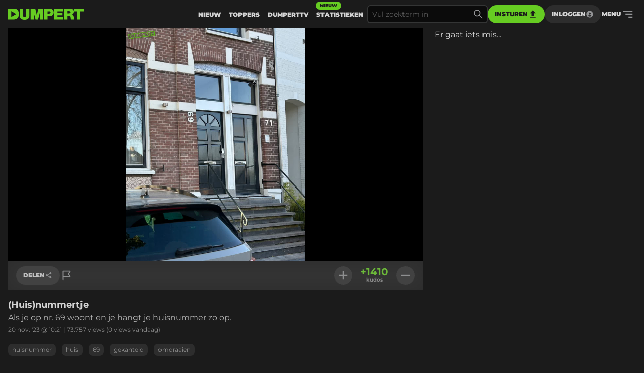

--- FILE ---
content_type: text/html
request_url: https://www.dumpert.nl/item/100077236_bee550aa
body_size: 131053
content:
<!doctype html><html  lang="nl">
  <head>
  <title data-rh="true">DUMPERT - (Huis)nummertje</title>
  <meta data-rh="true" name="viewport" content="width=device-width, initial-scale=1, maximum-scale=5"/><meta data-rh="true" name="description" content="Als je op nr. 69 woont en je hangt je huisnummer zo op. | Dumpert is plek voor je dagelijkse entertainment. Met de leukste filmpjes en foto&#x27;s voor als je even geen zin hebt in werk, studie of menselijk contact."/><meta data-rh="true" property="og:locale" content="nl_NL"/><meta data-rh="true" name="dcterms.rights" content="MediaHuis Nederland B.V."/><meta data-rh="true" property="fb:pages" content="332145270132218"/><meta data-rh="true" property="fb:app_id" content="227370684433724"/><meta data-rh="true" property="article:publish_date" content="Mon Nov 20 2023 10:21:57 GMT+0000 (Coordinated Universal Time)"/><meta data-rh="true" name="mediatype" content="image"/><meta data-rh="true" property="og:title" content="(Huis)nummertje"/><meta data-rh="true" property="og:url" content="https://www.dumpert.nl/item/100077236_bee550aa"/><meta data-rh="true" property="og:description" content="Als je op nr. 69 woont en je hangt je huisnummer zo op."/><meta data-rh="true" property="og:image" content="https://dumpert.nl/cdn-cgi/image/format=auto,width=1200,height=1200,fit=scale-down/https://media.dumpert.nl/dmp/media/image/2/e/e/2ee67ecd-4a35-d968-28ea-1bec10fb53c9/poster.jpg"/><meta data-rh="true" property="og:type" content="image"/><meta data-rh="true" property="image:tag" content="huisnummer"/><meta data-rh="true" property="image:tag" content="huis"/><meta data-rh="true" property="image:tag" content="69"/><meta data-rh="true" property="image:tag" content="gekanteld"/><meta data-rh="true" property="image:tag" content="omdraaien"/><meta data-rh="true" name="twitter:site" value="@dumpert"/><meta data-rh="true" name="twitter:app:country" value="nl"/><meta data-rh="true" name="twitter:card" value="summary_large_image"/><meta data-rh="true" name="twitter:url" value="https://www.dumpert.nl/item/100077236_bee550aa"/><meta data-rh="true" name="twitter:title" value="(Huis)nummertje"/><meta data-rh="true" name="twitter:description" value="Als je op nr. 69 woont en je hangt je huisnummer zo op."/><meta data-rh="true" name="twitter:image" value="https://dumpert.nl/cdn-cgi/image/format=auto,width=1200,height=1200,fit=scale-down/https://media.dumpert.nl/dmp/media/image/2/e/e/2ee67ecd-4a35-d968-28ea-1bec10fb53c9/poster.jpg"/><meta data-rh="true" name="twitter:appidgoogleplay" value="nl.dumpert"/><meta data-rh="true" name="twitter:app:name:googleplay" value="Dumpert"/><meta data-rh="true" name="twitter:app:url:googleplay" value="https://www.dumpert.nl/item/100077236_bee550aa"/><meta data-rh="true" name="twitter:appidiphone" value="434815056"/><meta data-rh="true" name="twitter:app:name:iphone" value="Dumpert"/><meta data-rh="true" name="twitter:app:url:iphone" value="https://www.dumpert.nl/item/100077236_bee550aa"/><meta data-rh="true" name="twitter:widgets:theme" value="light"/><meta data-rh="true" name="twitter:widgets:link-color" value="#56af24"/><meta data-rh="true" name="twitter:widgets:border-color" value="#56af24"/><meta data-rh="true" property="al:ios:app_name" content="Dumpert"/><meta data-rh="true" property="al:ios:app_store_id" content="434815056"/><meta data-rh="true" property="al:ios:url" content="dumpert://100077236_bee550aa"/><meta data-rh="true" property="al:android:app_name" content="Dumpert"/><meta data-rh="true" property="al:android:url" content="dumpert://100077236_bee550aa"/><meta data-rh="true" property="al:android:package" content="nl.dumpert"/><meta data-rh="true" name="apple-itunes-app" content="app-id=434815056, app-argument=dumpert://100077236_bee550aa"/>
  <link data-rh="true" href="https://www.mediahuis.nl/algemene-voorwaarden/gebruikersvoorwaarden-uitgaven/general-terms-of-use-for-mediahuis-publications/" rel="license"/><link data-rh="true" rel="icon" type="image/svg" href="data:image/svg+xml,%3Csvg width=&#x27;96px&#x27; height=&#x27;96px&#x27; viewBox=&#x27;0 0 96 96&#x27; xmlns=&#x27;http://www.w3.org/2000/svg&#x27; xmlns:xlink=&#x27;http://www.w3.org/1999/xlink&#x27;%3E%3Ctitle%3E96 x 96%3C/title%3E%3Cg id=&#x27;96-x-96&#x27; stroke=&#x27;none&#x27; stroke-width=&#x27;1&#x27; fill=&#x27;none&#x27; fill-rule=&#x27;evenodd&#x27;%3E%3Cpath d=&#x27;M53.1692308,4 L0,4 L0,92 L47.3958042,92 C80.5594406,92 96,74.8474576 96,47.8757062 C96,25.6271186 84.8559441,4 53.1692308,4 Z M27.6587413,72.2372881 L27.6587413,24.5084746 L72.5034965,48.3728814 L27.6587413,72.2372881 Z&#x27; id=&#x27;Shape&#x27; fill=&#x27;%2366CC22&#x27; fill-rule=&#x27;nonzero&#x27;%3E%3C/path%3E%3C/g%3E%3C/svg%3E" sizes="16x16"/><link data-rh="true" rel="canonical" href="https://www.dumpert.nl/item/100077236_bee550aa"/>
  <script data-rh="true" type="application/ld+json">{"@context":"https://schema.org","@type":"ImageObject","name":"(Huis)nummertje","description":"Als je op nr. 69 woont en je hangt je huisnummer zo op.","thumbnailUrl":"https://dumpert.nl/cdn-cgi/image/format=auto,width=1200,height=1200,fit=scale-down/https://media.dumpert.nl/dmp/media/image/2/e/e/2ee67ecd-4a35-d968-28ea-1bec10fb53c9/poster.jpg","uploadDate":"2023-11-20T10:21:57.651Z"}</script>
<script>window.DUMPERT_STATIC_HOST = 'https://assets2-production.dumpert.nl/';</script><meta charset="UTF-8"/><link rel="shortcut icon" type="image/x-icon" href="/favicon.ico"/><link rel="apple-touch-icon" sizes="180x180" href="/apple-touch-icon.png"/><link rel="icon" type="image/png" sizes="32x32" href="/favicon-32x32.png"/><link rel="icon" type="image/png" sizes="16x16" href="/favicon-16x16.png"/><meta name="viewport" content="width=device-width,initial-scale=1" data-rh="true"/><meta name="msapplication-TileImage" content="/mstile-150x150.png"/><meta name="msapplication-TileColor" content="#1b1b1b"/><meta name="theme-color" content="#66c221"/><meta name="application-name" content="Dumpert"/><meta name="mobile-web-app-capable" content="yes"/><style>html,
      body {
        overscroll-behavior: auto;
      }</style><script>document.addEventListener('DOMContentLoaded', function () {
        // a key map of allowed keys
        var allowedKeys = {
          83: 's',
          72: 'h',
          73: 'i',
          69: 'e',
          84: 't',
        };
        // the Code sequence
        var code1 = ['s', 'h', 'i', 'e', 't'];
        // a variable to remember the 'position' the user has reached so far.
        var codePosition = 0;
        // add keydown event listener
        document.addEventListener('keydown', function (e) {
          // get the value of the key code from the key map
          var key = allowedKeys[e.keyCode];
          // get the value of the required key from the konami code
          var requiredKey1 = code1[codePosition];
          // compare the key with the required key
          if (key == requiredKey1) {
            // move to the next key in the konami code sequence
            codePosition++;
            // if the last key is reached, activate easteregg
            if (key == requiredKey1 && codePosition == code1.length) {
              activateEggs();
              codePosition = 0;
            }
          } else {
            codePosition = 0;
          }
        });
        function activateEggs() {
          if (window.innerWidth <= 768) {
            return;
          }
          // Create an image element
          var image = document.createElement('img');
          image.src = 'https://assets.dumpert.nl/00deluxe/images/excel.png';
          image.style.position = 'fixed';
          image.style.zIndex = '9999';
          image.style.width = '100%';
          image.style.height = '100%';
          image.style.top = '0';
          image.style.left = '0'; // Ensure the image starts from the left
          // Generate random position
          var positions = [
            'center',
            'top-left',
            'top-right',
            'bottom-left',
            'bottom-right',
          ];
          var randomPosition =
            positions[Math.floor(Math.random() * positions.length)];
          // Set image position based on random position
          switch (randomPosition) {
            case 'center':
              image.style.left = '50%';
              image.style.top = '50%';
              image.style.transform = 'translate(-50%, -50%)';
              break;
            case 'top-left':
              image.style.left = '0';
              image.style.top = '0';
              break;
            case 'top-right':
              image.style.right = '0';
              image.style.top = '0';
              break;
            case 'bottom-left':
              image.style.left = '0';
              image.style.bottom = '0';
              break;
            case 'bottom-right':
              image.style.right = '0';
              image.style.bottom = '0';
              break;
          }
          // Append the image to the body
          document.body.appendChild(image);
          // Remove the image when clicking anywhere
          document.addEventListener('click', function removeImage() {
            document.body.removeChild(image);
            document.removeEventListener('click', removeImage);
          });
        }
      });</script><script defer="defer" src="https://assets2-production.dumpert.nl/main-c74709.js"></script></head><body class="dark"><script>
window.__DUMPERT_SETTINGS__= JSON.parse(
  "{\"API_SERVICE_URL_USER\":\"https://user.dumpert.nl/api/v1.0\",\"API_SERVICE_URL_COMMENTS\":\"https://comment.dumpert.nl/api/v1.0\",\"API_SERVICE_URL_POST\":\"https://post.dumpert.nl/api/v1.0\",\"API_SERVICE_URL_DUMPERT\":\"https://api-live.dumpert.nl/mobile_api/json\",\"API_SERVICE_URL_UPLOAD\":\"https://upload.dumpert.nl\",\"API_SERVICE_URL_PAYMENT\":\"https://payment.dumpert.nl\",\"API_SERVICE_INTERNAL_URL_DUMPERT\":\"http://backend-api-web.default/mobile_api/json\",\"API_SERVICE_INTERNAL_URL_COMMENTS\":\"http://dumpert-comment.default/api/v1.0\",\"API_SERVICE_INTERNAL_URL_USER\":\"http://dumpert-user.default/api/v1.0\",\"API_SERVICE_INTERNAL_URL_POST\":\"http://dumpert-post.default/mobile_api/json\",\"ADMIN_HOST_URL\":\"https://newadmin.dumpert.nl\",\"COMMENTS_HOST_URL\":\"https://comments.dumpert.nl\",\"RECAPTCHA_SITE_KEY\":\"6LdbPrkqAAAAAPLordLFYJIz2BY49TCrGE7szOrY\",\"AUTH_API_KEY\":\"AIzaSyCcj8hUyC5E3bTDRtWcGZYVVVPz2t0dUgY\",\"AUTH_DOMAIN\":\"dumpert-production.firebaseapp.com\",\"AUTH_APP_ID\":\"1:988298271238:web:2abeb8f128b74ad48a4187\",\"DIDOMI_API_KEY\":\"11ef8ac9-6270-4d5e-8b99-8d6a5bd60059\",\"ADS_KACHING_SCRIPT\":\"https://shared.mediahuis.be/ka-ching/dumpert/ka-ching.umd.js\",\"ADS_CXENSE_SCRIPT\":\"https://shared.mediahuis.be/cxense/cxense.dumpert.min.js\",\"ADS_USE_PREVIEW_AD_UNIT\":false,\"ADBLOCKER_MODAL_ENABLED\":\"true\",\"PLAYER_SCRIPT_1\":\"//imasdk.googleapis.com/js/sdkloader/ima3.js\",\"PLAYER_SCRIPT_2\":\"//player.agnoplay.com/static/agnoplay/js/agnoplay.js\",\"PLAYER_BRANDS\":\"dumpert\",\"GA_TRACKING_ID\":\"G-DMTV6P1KF1\",\"GTM_CODE\":\"GTM-KPDB6CC\",\"USE_CF_IMGOPT\":true,\"ADS_NSF_URL\":\"https://ads-tmg.adhese.com/ad/sldumpert.nl\"}"
);
window.__DUMPERT_CONTEXT__ = JSON.parse(
  "{\"user\":null,\"state\":{\"getItemDetails-itemId=100077236_bee550aa\":{\"data\":{\"result\":{\"data\":{\"gentime\":1769051805,\"items\":[{\"id_int\":100077236,\"id\":\"100077236_bee550aa\",\"composite_id\":\"100077236_bee550aa\",\"published_at\":\"2023-11-20T10:21:57.65123Z\",\"upload_id\":\"e98d9b4e-3c2a-e9c4-8c3c-4ffbd287060c\",\"title\":\"(Huis)nummertje\",\"description\":\"<p>Als je op nr. 69 woont en je hangt je huisnummer zo op.</p>\",\"thumbnail\":\"https://media.dumpert.nl/dmp/media/image/2/e/e/2ee67ecd-4a35-d968-28ea-1bec10fb53c9/thumb.png\",\"tags\":\"huisnummer huis 69 gekanteld omdraaien\",\"nsfw\":false,\"nopreroll\":true,\"secret\":false,\"partner_content\":false,\"media_type\":\"FOTO\",\"media\":[{\"mediatype\":\"FOTO\",\"description\":\"\",\"variants\":[{\"version\":\"foto\",\"uri\":\"https://media.dumpert.nl/dmp/media/image/2/e/e/2ee67ecd-4a35-d968-28ea-1bec10fb53c9/image.jpg\",\"uri_type\":\"\"},{\"version\":\"thumb\",\"uri\":\"https://media.dumpert.nl/dmp/media/image/2/e/e/2ee67ecd-4a35-d968-28ea-1bec10fb53c9/thumb.png\",\"uri_type\":\"\"},{\"version\":\"thumb-medium\",\"uri\":\"https://media.dumpert.nl/dmp/media/image/2/e/e/2ee67ecd-4a35-d968-28ea-1bec10fb53c9/thumb-large.png\",\"uri_type\":\"\"},{\"version\":\"still\",\"uri\":\"https://media.dumpert.nl/dmp/media/image/2/e/e/2ee67ecd-4a35-d968-28ea-1bec10fb53c9/poster.jpg\",\"uri_type\":\"\"},{\"version\":\"still-medium\",\"uri\":\"https://media.dumpert.nl/dmp/media/image/2/e/e/2ee67ecd-4a35-d968-28ea-1bec10fb53c9/poster-small.jpg\",\"uri_type\":\"\"},{\"version\":\"still-large\",\"uri\":\"https://media.dumpert.nl/dmp/media/image/2/e/e/2ee67ecd-4a35-d968-28ea-1bec10fb53c9/poster.jpg\",\"uri_type\":\"\"}]}],\"resolutions\":[],\"still\":\"https://media.dumpert.nl/dmp/media/image/2/e/e/2ee67ecd-4a35-d968-28ea-1bec10fb53c9/poster-small.jpg\",\"stillist\":[{\"thumb\":\"https://media.dumpert.nl/dmp/media/image/2/e/e/2ee67ecd-4a35-d968-28ea-1bec10fb53c9/thumb.png\",\"thumb-medium\":\"https://media.dumpert.nl/dmp/media/image/2/e/e/2ee67ecd-4a35-d968-28ea-1bec10fb53c9/thumb-large.png\",\"still\":\"https://media.dumpert.nl/dmp/media/image/2/e/e/2ee67ecd-4a35-d968-28ea-1bec10fb53c9/poster.jpg\",\"still-medium\":\"https://media.dumpert.nl/dmp/media/image/2/e/e/2ee67ecd-4a35-d968-28ea-1bec10fb53c9/poster-small.jpg\",\"still-large\":\"https://media.dumpert.nl/dmp/media/image/2/e/e/2ee67ecd-4a35-d968-28ea-1bec10fb53c9/poster.jpg\"}],\"stills\":{\"thumb\":\"https://media.dumpert.nl/dmp/media/image/2/e/e/2ee67ecd-4a35-d968-28ea-1bec10fb53c9/thumb.png\",\"thumb-medium\":\"https://media.dumpert.nl/dmp/media/image/2/e/e/2ee67ecd-4a35-d968-28ea-1bec10fb53c9/thumb-large.png\",\"still\":\"https://media.dumpert.nl/dmp/media/image/2/e/e/2ee67ecd-4a35-d968-28ea-1bec10fb53c9/poster.jpg\",\"still-medium\":\"https://media.dumpert.nl/dmp/media/image/2/e/e/2ee67ecd-4a35-d968-28ea-1bec10fb53c9/poster-small.jpg\",\"still-large\":\"https://media.dumpert.nl/dmp/media/image/2/e/e/2ee67ecd-4a35-d968-28ea-1bec10fb53c9/poster.jpg\"},\"stats\":{\"kudos_today\":0,\"kudos_total\":1410,\"views_today\":0,\"views_total\":73757,\"id\":100077236},\"scripts\":\"\",\"uploader\":{\"name\":\"\",\"email\":\"\",\"ip_address\":\"\"},\"created_at\":\"2023-11-20T10:21:54.595787Z\",\"date\":\"2023-11-20T10:21:57.65123Z\"}],\"success\":true},\"status\":200}},\"timestamp\":1769051811180},\"getCommentsData-itemId=100077236/bee550aa,user=null\":{\"data\":{\"result\":{\"data\":{\"authors\":[{\"id\":25988,\"username\":\"Freddie M\",\"active\":true,\"newbie\":false,\"banned\":false,\"premium\":false,\"registered_at\":\"2007-10-17T10:39:10Z\"},{\"id\":463102,\"username\":\"Polyvalentevent\",\"active\":true,\"newbie\":false,\"banned\":false,\"premium\":false,\"registered_at\":\"2022-11-14T12:11:04.049334Z\"},{\"id\":478886,\"username\":\"Floppydisk73\",\"active\":true,\"newbie\":false,\"banned\":false,\"premium\":false,\"registered_at\":\"2023-02-27T09:26:22.622591Z\"},{\"id\":455126,\"username\":\"banipiBeterWerkt\",\"active\":true,\"newbie\":false,\"banned\":false,\"premium\":false,\"registered_at\":\"2022-10-02T12:40:29.679162Z\"},{\"id\":277560,\"username\":\"Jaaaaanus\",\"active\":true,\"newbie\":false,\"banned\":false,\"premium\":false,\"registered_at\":\"2020-12-09T15:49:59.079201Z\"},{\"id\":49768,\"username\":\"harries\",\"active\":true,\"newbie\":false,\"banned\":false,\"premium\":false,\"registered_at\":\"2007-07-31T06:48:55Z\"},{\"id\":309658,\"username\":\"CrankyCrampon\",\"active\":true,\"newbie\":false,\"banned\":false,\"premium\":false,\"registered_at\":\"2021-11-25T08:11:18.200939Z\"},{\"id\":41850,\"username\":\"TaliSepatu\",\"active\":true,\"newbie\":false,\"banned\":false,\"premium\":false,\"registered_at\":\"2015-08-14T17:09:47Z\"},{\"id\":118720,\"username\":\"Braco.me\",\"active\":true,\"newbie\":false,\"banned\":false,\"premium\":false,\"registered_at\":\"2017-08-03T21:36:38.584881Z\"},{\"id\":30492,\"username\":\"Mosie\",\"active\":true,\"newbie\":false,\"banned\":false,\"premium\":false,\"registered_at\":\"2015-01-23T12:44:52Z\"},{\"id\":462605,\"username\":\"Klaplong88\",\"active\":true,\"newbie\":false,\"banned\":false,\"premium\":false,\"registered_at\":\"2022-11-11T10:39:28.294922Z\"},{\"id\":292965,\"username\":\"Mr.Nimbus\",\"active\":true,\"newbie\":false,\"banned\":false,\"premium\":false,\"registered_at\":\"2021-07-02T19:13:41.79402Z\"},{\"id\":272582,\"username\":\"Damesfiets_Zadel_Ruiker\",\"active\":true,\"newbie\":false,\"banned\":false,\"premium\":false,\"registered_at\":\"2020-10-12T11:21:20.443871Z\"},{\"id\":464044,\"username\":\"Poezenfilmkijker\",\"active\":true,\"newbie\":false,\"banned\":false,\"premium\":false,\"registered_at\":\"2022-11-20T09:14:29.828058Z\"},{\"id\":241273,\"username\":\"Bosse1976\",\"active\":true,\"newbie\":false,\"banned\":false,\"premium\":false,\"registered_at\":\"2019-10-01T12:18:28.392335Z\"},{\"id\":59392,\"username\":\"TonyDpony\",\"active\":true,\"newbie\":false,\"banned\":false,\"premium\":false,\"registered_at\":\"2009-07-21T12:56:20Z\"},{\"id\":28445,\"username\":\"IIVQ\",\"active\":true,\"newbie\":false,\"banned\":false,\"premium\":false,\"registered_at\":\"2008-06-06T13:30:27Z\"},{\"id\":141576,\"username\":\"Diarreefondue\",\"active\":true,\"newbie\":false,\"banned\":false,\"premium\":false,\"registered_at\":\"2017-12-18T09:33:25.996463Z\"},{\"id\":11591,\"username\":\"nieuwsgierige pelg\",\"active\":true,\"newbie\":true,\"banned\":false,\"premium\":false,\"registered_at\":\"2016-04-24T08:19:58.442069Z\"},{\"id\":23938,\"username\":\"Saekerhett\",\"active\":true,\"newbie\":false,\"banned\":false,\"premium\":false,\"registered_at\":\"2014-02-14T17:51:53Z\"},{\"id\":25152,\"username\":\"erikz.nl\",\"active\":true,\"newbie\":false,\"banned\":false,\"premium\":false,\"registered_at\":\"2013-05-02T06:44:38Z\"},{\"id\":50275,\"username\":\"Ongepast\",\"active\":true,\"newbie\":false,\"banned\":false,\"premium\":false,\"registered_at\":\"2008-01-18T18:46:38Z\"},{\"id\":229677,\"username\":\"Dumpert12345\",\"active\":true,\"newbie\":false,\"banned\":false,\"premium\":false,\"registered_at\":\"2019-06-06T16:21:30.325241Z\"},{\"id\":29122,\"username\":\"Slutty Nurse\",\"active\":true,\"newbie\":false,\"banned\":false,\"premium\":false,\"registered_at\":\"2006-05-19T13:38:30Z\"},{\"id\":9384,\"username\":\"giggity\",\"active\":true,\"newbie\":true,\"banned\":true,\"premium\":false,\"registered_at\":\"2012-08-19T08:13:29Z\"},{\"id\":183207,\"username\":\"Salty Pimp\",\"active\":false,\"newbie\":false,\"banned\":true,\"premium\":false,\"registered_at\":\"2014-01-16T13:53:38Z\"},{\"id\":347733,\"username\":\"VolkomenRuk\",\"active\":true,\"newbie\":false,\"banned\":false,\"premium\":false,\"registered_at\":\"2021-12-31T18:36:57.636582Z\"},{\"id\":54080,\"username\":\"Errujd\",\"active\":true,\"newbie\":false,\"banned\":false,\"premium\":false,\"registered_at\":\"2007-10-31T09:07:53Z\"},{\"id\":84686,\"username\":\"ForssPuisis\",\"active\":true,\"newbie\":false,\"banned\":false,\"premium\":false,\"registered_at\":\"2015-02-26T21:00:49Z\"},{\"id\":341433,\"username\":\"Freeballer\",\"active\":true,\"newbie\":false,\"banned\":false,\"premium\":false,\"registered_at\":\"2021-12-21T22:13:21.360454Z\"},{\"id\":9593,\"username\":\"Danniej\",\"active\":true,\"newbie\":false,\"banned\":false,\"premium\":false,\"registered_at\":\"2006-12-12T14:13:30Z\"},{\"id\":276193,\"username\":\"Pilslikker\",\"active\":true,\"newbie\":false,\"banned\":false,\"premium\":false,\"registered_at\":\"2020-12-03T17:26:10.351944Z\"},{\"id\":465844,\"username\":\"LONDSYEROVSKI\",\"active\":true,\"newbie\":false,\"banned\":false,\"premium\":false,\"registered_at\":\"2022-11-30T19:56:29.292789Z\"},{\"id\":435196,\"username\":\"BommenBerend\",\"active\":true,\"newbie\":false,\"banned\":false,\"premium\":false,\"registered_at\":\"2022-08-01T13:04:50.392287Z\"},{\"id\":308555,\"username\":\"thebirdistheword2\",\"active\":true,\"newbie\":false,\"banned\":false,\"premium\":false,\"registered_at\":\"2021-11-24T23:10:51.917633Z\"},{\"id\":257625,\"username\":\"Carole.baskin\",\"active\":true,\"newbie\":false,\"banned\":false,\"premium\":false,\"registered_at\":\"2020-04-01T10:23:30.090042Z\"},{\"id\":620032,\"username\":\"cougar_tuning2\",\"active\":true,\"newbie\":false,\"banned\":false,\"premium\":false,\"registered_at\":\"2023-07-18T20:21:08.337055Z\"},{\"id\":282720,\"username\":\"mijnanusruiktniet\",\"active\":true,\"newbie\":false,\"banned\":false,\"premium\":false,\"registered_at\":\"2014-06-06T23:48:34Z\"},{\"id\":227156,\"username\":\"biboybas\",\"active\":true,\"newbie\":false,\"banned\":false,\"premium\":false,\"registered_at\":\"2019-05-13T17:51:31.604684Z\"},{\"id\":336621,\"username\":\"GaiusMuciusScaevola\",\"active\":true,\"newbie\":false,\"banned\":false,\"premium\":false,\"registered_at\":\"2021-12-14T10:19:51.434104Z\"},{\"id\":25952,\"username\":\"Mali\",\"active\":true,\"newbie\":false,\"banned\":false,\"premium\":false,\"registered_at\":\"2007-10-06T14:27:44Z\"},{\"id\":298488,\"username\":\"DeTarrelTeller2.0\",\"active\":true,\"newbie\":false,\"banned\":false,\"premium\":false,\"registered_at\":\"2021-10-13T12:41:28.706524Z\"},{\"id\":-1,\"username\":\"Rest in privacy\",\"active\":false,\"newbie\":false,\"banned\":false,\"premium\":false,\"registered_at\":\"0001-01-01T00:00:00Z\"}],\"comments\":[{\"id\":250999719,\"approved\":true,\"creation_datetime\":\"2023-11-20T20:02:15Z\",\"content\":\"Ja, nummer 71\",\"kudos_count\":6,\"reference_id\":0,\"author\":183207},{\"id\":250998196,\"approved\":true,\"child_comments\":[{\"id\":250998525,\"approved\":true,\"creation_datetime\":\"2023-11-20T17:40:17Z\",\"content\":\"Ik zoek hem nog steeds. Jezus, wat is dit slecht. \",\"kudos_count\":19,\"reference_id\":0,\"author\":277560},{\"id\":250999506,\"approved\":true,\"creation_datetime\":\"2023-11-20T19:26:51Z\",\"content\":\"- Jimmy Carr (het lijkt erop dat je bronverwijzing per ongeluk weggevallen is.) \",\"kudos_count\":5,\"reference_id\":0,\"author\":292965}],\"creation_datetime\":\"2023-11-20T17:10:14Z\",\"content\":\"Mijn favoriete standje is nummer 68. Dat is hetzelfde als standje 69, maar dan houd je er nog eentje van me tegoed\",\"kudos_count\":-38,\"reference_id\":0,\"author\":141576},{\"id\":250998026,\"approved\":true,\"creation_datetime\":\"2023-11-20T16:32:46Z\",\"content\":\"Duidelijk een spiritueel huisje,waar een sterrenbeeld kreeft woont. \",\"kudos_count\":7,\"reference_id\":0,\"author\":462605},{\"id\":250997612,\"approved\":true,\"child_comments\":[{\"id\":251000254,\"approved\":true,\"creation_datetime\":\"2023-11-20T21:13:56Z\",\"content\":\"Lijkt mij dat 71 de toegangsdeur is naar een boven gelegen appartement.\",\"kudos_count\":1,\"reference_id\":0,\"author\":41850}],\"creation_datetime\":\"2023-11-20T14:34:58Z\",\"content\":\"Nr 71 is toch maar een smalle bedoening. Een spannerke zeggen ze in Vlaanderen.\",\"kudos_count\":-6,\"reference_id\":0,\"author\":11591},{\"id\":250997408,\"approved\":true,\"child_comments\":[{\"id\":250997620,\"approved\":true,\"creation_datetime\":\"2023-11-20T14:37:30Z\",\"content\":\"Maar in augustus 2022 al niet meer.\\nhttps://www.google.com/maps/@51.9784749,5.9200099,3a,15y,327.72h,92.31t/data=!3m7!1e1!3m5!1smTN-XnyB7Di6muCBj-fMbQ!2e0!5s20220801T000000!7i16384!8i8192?entry=ttu\",\"kudos_count\":16,\"reference_id\":0,\"author\":84686},{\"id\":251000025,\"approved\":true,\"creation_datetime\":\"2023-11-20T20:39:52Z\",\"content\":\"ja maar toen hing de brievenbus van de buren verticaal in plaats van horizontaal\",\"kudos_count\":0,\"reference_id\":0,\"author\":455126}],\"creation_datetime\":\"2023-11-20T13:44:25Z\",\"content\":\"In 2018 hing het nog recht:\\nhttps://www.google.com/maps/@51.9785836,5.9200617,3a,15.7y,287.32h,93.12t/data=!3m7!1e1!3m5!1sq237F4AVNC8IOoqU22g1xQ!2e0!5s20180801T000000!7i13312!8i6656?entry=ttu\",\"kudos_count\":30,\"reference_id\":0,\"author\":435196},{\"id\":250997309,\"approved\":true,\"creation_datetime\":\"2023-11-20T13:16:43Z\",\"content\":\"Misschien is standje 71 wel veel vunziger\",\"kudos_count\":-2,\"reference_id\":0,\"author\":336621},{\"id\":250997122,\"approved\":true,\"creation_datetime\":\"2023-11-20T12:37:35Z\",\"content\":\"Boulevard Heuvelink in Arnhem. Komt het zien. \",\"kudos_count\":7,\"reference_id\":0,\"author\":25952},{\"id\":250996969,\"approved\":true,\"creation_datetime\":\"2023-11-20T11:54:06Z\",\"content\":\"Nr 71 weet wie deze foto gemaakt heeft. \",\"kudos_count\":45,\"reference_id\":0,\"author\":276193},{\"id\":250996830,\"approved\":true,\"child_comments\":[{\"id\":250996905,\"approved\":true,\"creation_datetime\":\"2023-11-20T11:37:48Z\",\"content\":\"Nou.... de meeste bezorgers lezen van rechts naar links als je begrijpt wat ik bedoel.\",\"kudos_count\":-32,\"reference_id\":0,\"author\":308555},{\"id\":250997020,\"approved\":true,\"creation_datetime\":\"2023-11-20T12:07:38Z\",\"content\":\"@thebirdistheword2 | 20-11-2023 | 12:37: Klopt, 40% bezorgd op de bonnefooi.\",\"kudos_count\":5,\"reference_id\":0,\"author\":227156},{\"id\":250998003,\"approved\":true,\"creation_datetime\":\"2023-11-20T16:25:50Z\",\"content\":\"Weetje van de dag: Arabisch wordt van rechts naar links geschreven en gelezen. Cijfers worden wel van links naar rechts geschreven. \\nhttps://www.babel.nl/blog/alles-over-het-arabisch-alfabet/#:~:text=Arabisch%20wordt%20van%20rechts%20naar,tussen%20hoofdletters%20en%20kleine%20letters.\",\"kudos_count\":7,\"reference_id\":0,\"author\":347733},{\"id\":251000262,\"approved\":true,\"creation_datetime\":\"2023-11-20T21:15:09Z\",\"content\":\"@thebirdistheword2 | 20-11-2023 | 12:37: Ze zijn analfabeet?\",\"kudos_count\":0,\"reference_id\":0,\"author\":41850}],\"creation_datetime\":\"2023-11-20T11:18:03Z\",\"content\":\"Nu kunnen de bezorgers het adres niet vinden want die lezen van rechts naar links. \",\"kudos_count\":84,\"reference_id\":0,\"author\":227156},{\"id\":250996821,\"approved\":true,\"creation_datetime\":\"2023-11-20T11:16:16Z\",\"content\":\"Toch creatief, leuk. Zou helemaal lachen als Frans & Francien of Frans en Francois er zouden wonen.\",\"kudos_count\":2,\"reference_id\":0,\"author\":464044},{\"id\":250996780,\"approved\":true,\"creation_datetime\":\"2023-11-20T11:05:02Z\",\"content\":\"Nice\",\"kudos_count\":7,\"reference_id\":0,\"author\":298488},{\"id\":250996745,\"approved\":true,\"creation_datetime\":\"2023-11-20T10:57:11Z\",\"content\":\"huisnummer Zillion\",\"kudos_count\":7,\"reference_id\":0,\"author\":241273},{\"id\":250996734,\"approved\":true,\"child_comments\":[{\"id\":250997435,\"approved\":true,\"creation_datetime\":\"2023-11-20T13:54:28Z\",\"content\":\"Niet eens.\",\"kudos_count\":2,\"reference_id\":0,\"author\":9384}],\"creation_datetime\":\"2023-11-20T10:54:23Z\",\"content\":\"Ludiek, niet meer niet minder\",\"kudos_count\":26,\"reference_id\":0,\"author\":272582},{\"id\":250996722,\"approved\":true,\"child_comments\":[{\"id\":250996825,\"approved\":true,\"creation_datetime\":\"2023-11-20T11:17:01Z\",\"content\":\"Boven, wat zegt dat over mij?\",\"kudos_count\":-2,\"reference_id\":0,\"author\":620032},{\"id\":250996837,\"approved\":true,\"creation_datetime\":\"2023-11-20T11:19:35Z\",\"content\":\"@cougar_tuning2 | 20-11-2023 | 12:17: dat je vrouw te dik is. \",\"kudos_count\":36,\"reference_id\":0,\"author\":25988}],\"creation_datetime\":\"2023-11-20T10:49:54Z\",\"content\":\"En lig je in dit standje liever boven of onder? \",\"kudos_count\":4,\"reference_id\":0,\"author\":478886},{\"id\":250996658,\"approved\":true,\"child_comments\":[{\"id\":250996670,\"approved\":true,\"creation_datetime\":\"2023-11-20T10:34:41Z\",\"content\":\"de 6 is de baas\\n6+9=15   . 1+5=6\\n\\nYeaah 6\",\"kudos_count\":-13,\"reference_id\":0,\"author\":49768},{\"id\":250996684,\"approved\":true,\"creation_datetime\":\"2023-11-20T10:37:42Z\",\"content\":\"Dit moeten wel twee mannetjes zijn. Wie de bottom is en wie de top lijkt me op zich duidelijk.\",\"kudos_count\":-1,\"reference_id\":0,\"author\":463102},{\"id\":250996712,\"approved\":true,\"creation_datetime\":\"2023-11-20T10:47:12Z\",\"content\":\"@harries | 20-11-2023 | 11:34: en nu met een vermenigvuldiging.. (toch waar sex oorspronkelijk voor bedoeld is).\",\"kudos_count\":6,\"reference_id\":0,\"author\":463102},{\"id\":250996794,\"approved\":true,\"creation_datetime\":\"2023-11-20T11:08:44Z\",\"content\":\"@harries | 20-11-2023 | 11:34: \\n6x9=54, 5+4=9\\nYeaah 9\",\"kudos_count\":6,\"reference_id\":0,\"author\":465844},{\"id\":250996808,\"approved\":true,\"creation_datetime\":\"2023-11-20T11:12:10Z\",\"content\":\"Als je onderop ligt als man loopt al het vocht uit de kut je bek in. \",\"kudos_count\":6,\"reference_id\":0,\"author\":257625},{\"id\":250996912,\"approved\":true,\"creation_datetime\":\"2023-11-20T11:39:44Z\",\"content\":\"@Carole.baskin | 20-11-2023 | 12:12: Kun je toch gewoon uitspugen op haar lakens?\",\"kudos_count\":2,\"reference_id\":0,\"author\":-1}],\"creation_datetime\":\"2023-11-20T10:32:04Z\",\"content\":\"Wie is eigenlijk het vrouwtje? De 6 of de 9.\",\"kudos_count\":-9,\"reference_id\":0,\"author\":9593},{\"id\":250996650,\"approved\":true,\"child_comments\":[{\"id\":250996669,\"approved\":true,\"creation_datetime\":\"2023-11-20T10:33:59Z\",\"content\":\"Tachtenachtig?\",\"kudos_count\":332,\"reference_id\":0,\"author\":59392},{\"id\":250996683,\"approved\":true,\"creation_datetime\":\"2023-11-20T10:37:42Z\",\"content\":\"8 is de letter H in het alfabet  88 is dan HH\\n\\nen dat is heil hitler ,\\neen echte verzetsman was verhuisd\",\"kudos_count\":-229,\"reference_id\":0,\"author\":49768},{\"id\":250996716,\"approved\":true,\"creation_datetime\":\"2023-11-20T10:48:10Z\",\"content\":\"@harries | 20-11-2023 | 11:37: \\nBedankt voor het uitleggen.\",\"kudos_count\":104,\"reference_id\":0,\"author\":23938},{\"id\":250997076,\"approved\":true,\"creation_datetime\":\"2023-11-20T12:24:43Z\",\"content\":\"Zo, captain obvious heeft ook ingelogd \",\"kudos_count\":25,\"reference_id\":0,\"author\":341433},{\"id\":250997936,\"approved\":true,\"creation_datetime\":\"2023-11-20T16:11:40Z\",\"content\":\"@harries Harries Harries!\",\"kudos_count\":7,\"reference_id\":0,\"author\":118720}],\"creation_datetime\":\"2023-11-20T10:30:36Z\",\"content\":\"Mijn opa woonde op nummer 88. Als echte verzetsman en uit protest heeft hij toen zijn huisnummer omgedraaid.\",\"kudos_count\":301,\"reference_id\":0,\"author\":29122,\"top_comment\":true},{\"id\":250996641,\"child_comments\":[{\"id\":250996656,\"approved\":true,\"creation_datetime\":\"2023-11-20T10:31:41Z\",\"content\":\"niet grappig, sorry\",\"kudos_count\":9,\"reference_id\":0,\"author\":229677},{\"id\":250996748,\"approved\":true,\"creation_datetime\":\"2023-11-20T10:57:28Z\",\"content\":\"Ik ben oprecht benieuwd of je het zelf wel grappig vond?\",\"kudos_count\":2,\"reference_id\":0,\"author\":54080}],\"creation_datetime\":\"2023-11-20T10:26:48Z\",\"content\":\"-weggejorist-\",\"kudos_count\":0,\"reference_id\":0,\"author\":50275},{\"id\":250996638,\"approved\":true,\"child_comments\":[{\"id\":250999736,\"approved\":true,\"creation_datetime\":\"2023-11-20T20:05:31Z\",\"content\":\"Niet schuin. Dwars.\",\"kudos_count\":-1,\"reference_id\":0,\"author\":28445}],\"creation_datetime\":\"2023-11-20T10:26:22Z\",\"content\":\"Schuin maar niet ordinair +1\",\"kudos_count\":17,\"reference_id\":0,\"author\":30492},{\"id\":250996631,\"approved\":true,\"creation_datetime\":\"2023-11-20T10:25:18Z\",\"content\":\"...dan maak je er een foto van, stuurt hem naar Dumpert en hangt de nummes weer terug.\",\"kudos_count\":6,\"reference_id\":0,\"author\":309658},{\"id\":250996626,\"approved\":true,\"child_comments\":[{\"id\":250996739,\"approved\":true,\"creation_datetime\":\"2023-11-20T10:55:48Z\",\"content\":\"Tuurlijk......\",\"kudos_count\":6,\"reference_id\":0,\"author\":282720}],\"creation_datetime\":\"2023-11-20T10:24:32Z\",\"content\":\"Mijn idee van humor.\",\"kudos_count\":49,\"reference_id\":0,\"author\":25152}],\"summary\":{\"id\":100077236,\"title\":\"(Huis)nummertje\",\"link\":\"\",\"comment_count\":47,\"can_comment\":false,\"moderated_at\":\"2023-11-20T10:57:11Z\"}},\"status\":200}},\"timestamp\":1769051811181},\"getItemsList-itemId=100077236_bee550aa,list=related,nsfwActive=true,page=0\":{\"data\":{\"result\":{\"data\":{\"gentime\":1769051805,\"items\":[{\"id_int\":100045851,\"id\":\"100045851_e25577d2\",\"composite_id\":\"100045851_e25577d2\",\"published_at\":\"2022-11-11T10:24:00Z\",\"upload_id\":\"e92f45c2-1af3-a8ce-e555-dc8ba5ebe614\",\"title\":\"Komt er eentje van de verkeerde kant\",\"description\":\"<p>Nee nee, dat gaan we dus ff mooi niet doen he</p>\",\"thumbnail\":\"https://media.dumpert.nl/dmp/media/video/d/d/2/dd2d2e7f-e32f-09e8-7ce5-22864a070e23/thumb.png\",\"tags\":\"spookrijder verkeerde kant stoplicht blokkeren omdraaien rusland fail\",\"nsfw\":false,\"nopreroll\":false,\"secret\":false,\"partner_content\":false,\"media_type\":\"VIDEO\",\"media\":[{\"mediatype\":\"VIDEO\",\"description\":\"\",\"duration\":61,\"variants\":[{\"version\":\"mobile\",\"uri\":\"https://media.dumpert.nl/dmp/media/video/d/d/2/dd2d2e7f-e32f-09e8-7ce5-22864a070e23/270/index.m3u8\",\"uri_type\":\"\"},{\"version\":\"tablet\",\"uri\":\"https://media.dumpert.nl/dmp/media/video/d/d/2/dd2d2e7f-e32f-09e8-7ce5-22864a070e23/480/index.m3u8\",\"uri_type\":\"\"},{\"version\":\"720p\",\"uri\":\"https://media.dumpert.nl/dmp/media/video/d/d/2/dd2d2e7f-e32f-09e8-7ce5-22864a070e23/720/index.m3u8\",\"uri_type\":\"\"},{\"version\":\"thumb\",\"uri\":\"https://media.dumpert.nl/dmp/media/video/d/d/2/dd2d2e7f-e32f-09e8-7ce5-22864a070e23/thumb.png\",\"uri_type\":\"\"},{\"version\":\"thumb-medium\",\"uri\":\"https://media.dumpert.nl/dmp/media/video/d/d/2/dd2d2e7f-e32f-09e8-7ce5-22864a070e23/thumb-large.png\",\"uri_type\":\"\"},{\"version\":\"still\",\"uri\":\"https://media.dumpert.nl/dmp/media/video/d/d/2/dd2d2e7f-e32f-09e8-7ce5-22864a070e23/poster.jpg\",\"uri_type\":\"\"},{\"version\":\"still-medium\",\"uri\":\"https://media.dumpert.nl/dmp/media/video/d/d/2/dd2d2e7f-e32f-09e8-7ce5-22864a070e23/poster-small.png\",\"uri_type\":\"\"},{\"version\":\"still-large\",\"uri\":\"https://media.dumpert.nl/dmp/media/video/d/d/2/dd2d2e7f-e32f-09e8-7ce5-22864a070e23/poster.jpg\",\"uri_type\":\"\"},{\"version\":\"thumbrail\",\"uri\":\"https://media.dumpert.nl/dmp/media/video/d/d/2/dd2d2e7f-e32f-09e8-7ce5-22864a070e23/thumbs.vtt\",\"uri_type\":\"\"},{\"version\":\"stream\",\"uri\":\"https://media.dumpert.nl/dmp/media/video/d/d/2/dd2d2e7f-e32f-09e8-7ce5-22864a070e23/index.m3u8\",\"uri_type\":\"\"}]}],\"resolutions\":[[\"480x270\",\"852x480\",\"1280x720\"]],\"still\":\"https://media.dumpert.nl/dmp/media/video/d/d/2/dd2d2e7f-e32f-09e8-7ce5-22864a070e23/poster-small.png\",\"stillist\":[{\"thumb\":\"https://media.dumpert.nl/dmp/media/video/d/d/2/dd2d2e7f-e32f-09e8-7ce5-22864a070e23/thumb.png\",\"thumb-medium\":\"https://media.dumpert.nl/dmp/media/video/d/d/2/dd2d2e7f-e32f-09e8-7ce5-22864a070e23/thumb-large.png\",\"still\":\"https://media.dumpert.nl/dmp/media/video/d/d/2/dd2d2e7f-e32f-09e8-7ce5-22864a070e23/poster.jpg\",\"still-medium\":\"https://media.dumpert.nl/dmp/media/video/d/d/2/dd2d2e7f-e32f-09e8-7ce5-22864a070e23/poster-small.png\",\"still-large\":\"https://media.dumpert.nl/dmp/media/video/d/d/2/dd2d2e7f-e32f-09e8-7ce5-22864a070e23/poster.jpg\"}],\"stills\":{\"thumb\":\"https://media.dumpert.nl/dmp/media/video/d/d/2/dd2d2e7f-e32f-09e8-7ce5-22864a070e23/thumb.png\",\"thumb-medium\":\"https://media.dumpert.nl/dmp/media/video/d/d/2/dd2d2e7f-e32f-09e8-7ce5-22864a070e23/thumb-large.png\",\"still\":\"https://media.dumpert.nl/dmp/media/video/d/d/2/dd2d2e7f-e32f-09e8-7ce5-22864a070e23/poster.jpg\",\"still-medium\":\"https://media.dumpert.nl/dmp/media/video/d/d/2/dd2d2e7f-e32f-09e8-7ce5-22864a070e23/poster-small.png\",\"still-large\":\"https://media.dumpert.nl/dmp/media/video/d/d/2/dd2d2e7f-e32f-09e8-7ce5-22864a070e23/poster.jpg\"},\"stats\":{\"kudos_today\":0,\"kudos_total\":272,\"views_today\":0,\"views_total\":35234,\"id\":100045851},\"scripts\":\"\",\"uploader\":{\"name\":\"\",\"email\":\"\",\"ip_address\":\"\"},\"created_at\":\"2022-11-11T09:57:33.015968Z\",\"date\":\"2022-11-11T10:24:00Z\"},{\"id_int\":100051568,\"id\":\"100051568_817ae6eb\",\"composite_id\":\"100051568_817ae6eb\",\"published_at\":\"2023-01-18T08:01:06.656Z\",\"upload_id\":\"6fffc0e5-46de-d78d-3c93-4fbd58e6ea16\",\"title\":\"We leven in een maatschappij\",\"description\":\"<p>geen commentaar </p>\",\"thumbnail\":\"https://media.dumpert.nl/dmp/media/video/4/e/4/4e4da457-be3b-5c17-3d15-e450f8f52a6d/thumb.png\",\"tags\":\"maatschappij raar hand uitsteken omdraaien flauw\",\"nsfw\":false,\"nopreroll\":false,\"secret\":false,\"partner_content\":false,\"media_type\":\"VIDEO\",\"media\":[{\"mediatype\":\"VIDEO\",\"description\":\"\",\"duration\":7,\"variants\":[{\"version\":\"mobile\",\"uri\":\"https://media.dumpert.nl/dmp/media/video/4/e/4/4e4da457-be3b-5c17-3d15-e450f8f52a6d/270/index.m3u8\",\"uri_type\":\"\"},{\"version\":\"tablet\",\"uri\":\"https://media.dumpert.nl/dmp/media/video/4/e/4/4e4da457-be3b-5c17-3d15-e450f8f52a6d/480/index.m3u8\",\"uri_type\":\"\"},{\"version\":\"still-large\",\"uri\":\"https://media.dumpert.nl/dmp/media/video/4/e/4/4e4da457-be3b-5c17-3d15-e450f8f52a6d/poster.jpg\",\"uri_type\":\"\"},{\"version\":\"thumb\",\"uri\":\"https://media.dumpert.nl/dmp/media/video/4/e/4/4e4da457-be3b-5c17-3d15-e450f8f52a6d/thumb.png\",\"uri_type\":\"\"},{\"version\":\"thumb-medium\",\"uri\":\"https://media.dumpert.nl/dmp/media/video/4/e/4/4e4da457-be3b-5c17-3d15-e450f8f52a6d/thumb-large.png\",\"uri_type\":\"\"},{\"version\":\"still\",\"uri\":\"https://media.dumpert.nl/dmp/media/video/4/e/4/4e4da457-be3b-5c17-3d15-e450f8f52a6d/poster.jpg\",\"uri_type\":\"\"},{\"version\":\"still-medium\",\"uri\":\"https://media.dumpert.nl/dmp/media/video/4/e/4/4e4da457-be3b-5c17-3d15-e450f8f52a6d/poster-small.png\",\"uri_type\":\"\"},{\"version\":\"thumbrail\",\"uri\":\"https://media.dumpert.nl/dmp/media/video/4/e/4/4e4da457-be3b-5c17-3d15-e450f8f52a6d/thumbs.vtt\",\"uri_type\":\"\"},{\"version\":\"stream\",\"uri\":\"https://media.dumpert.nl/dmp/media/video/4/e/4/4e4da457-be3b-5c17-3d15-e450f8f52a6d/index.m3u8\",\"uri_type\":\"\"}]}],\"resolutions\":[[\"270x270\",\"480x480\"]],\"still\":\"https://media.dumpert.nl/dmp/media/video/4/e/4/4e4da457-be3b-5c17-3d15-e450f8f52a6d/poster-small.png\",\"stillist\":[{\"thumb\":\"https://media.dumpert.nl/dmp/media/video/4/e/4/4e4da457-be3b-5c17-3d15-e450f8f52a6d/thumb.png\",\"thumb-medium\":\"https://media.dumpert.nl/dmp/media/video/4/e/4/4e4da457-be3b-5c17-3d15-e450f8f52a6d/thumb-large.png\",\"still\":\"https://media.dumpert.nl/dmp/media/video/4/e/4/4e4da457-be3b-5c17-3d15-e450f8f52a6d/poster.jpg\",\"still-medium\":\"https://media.dumpert.nl/dmp/media/video/4/e/4/4e4da457-be3b-5c17-3d15-e450f8f52a6d/poster-small.png\",\"still-large\":\"https://media.dumpert.nl/dmp/media/video/4/e/4/4e4da457-be3b-5c17-3d15-e450f8f52a6d/poster.jpg\"}],\"stills\":{\"thumb\":\"https://media.dumpert.nl/dmp/media/video/4/e/4/4e4da457-be3b-5c17-3d15-e450f8f52a6d/thumb.png\",\"thumb-medium\":\"https://media.dumpert.nl/dmp/media/video/4/e/4/4e4da457-be3b-5c17-3d15-e450f8f52a6d/thumb-large.png\",\"still\":\"https://media.dumpert.nl/dmp/media/video/4/e/4/4e4da457-be3b-5c17-3d15-e450f8f52a6d/poster.jpg\",\"still-medium\":\"https://media.dumpert.nl/dmp/media/video/4/e/4/4e4da457-be3b-5c17-3d15-e450f8f52a6d/poster-small.png\",\"still-large\":\"https://media.dumpert.nl/dmp/media/video/4/e/4/4e4da457-be3b-5c17-3d15-e450f8f52a6d/poster.jpg\"},\"stats\":{\"kudos_today\":0,\"kudos_total\":-180,\"views_today\":0,\"views_total\":18071,\"id\":100051568},\"scripts\":\"\",\"uploader\":{\"name\":\"\",\"email\":\"\",\"ip_address\":\"\"},\"created_at\":\"2023-01-18T07:55:50.811819Z\",\"date\":\"2023-01-18T08:01:06.656Z\"},{\"id_int\":100054559,\"id\":\"100054559_17a7425c\",\"composite_id\":\"100054559_17a7425c\",\"published_at\":\"2023-02-24T09:53:07.585201Z\",\"upload_id\":\"efb1d10d-11df-9432-512f-48501f8607a8\",\"title\":\"Je zal er maar lopen\",\"description\":\"<p>Met je.. </p>\",\"thumbnail\":\"https://media.dumpert.nl/dmp/media/video/a/9/8/a989e81d-d54b-90dd-b90f-fd5d944dc88e/thumb.png\",\"tags\":\"cctv kinderwagen moeder omdraaien rollen doei straat\",\"nsfw\":false,\"nopreroll\":false,\"secret\":false,\"partner_content\":false,\"media_type\":\"VIDEO\",\"media\":[{\"mediatype\":\"VIDEO\",\"description\":\"\",\"duration\":25,\"variants\":[{\"version\":\"mobile\",\"uri\":\"https://media.dumpert.nl/dmp/media/video/a/9/8/a989e81d-d54b-90dd-b90f-fd5d944dc88e/270/index.m3u8\",\"uri_type\":\"\"},{\"version\":\"tablet\",\"uri\":\"https://media.dumpert.nl/dmp/media/video/a/9/8/a989e81d-d54b-90dd-b90f-fd5d944dc88e/480/index.m3u8\",\"uri_type\":\"\"},{\"version\":\"720p\",\"uri\":\"https://media.dumpert.nl/dmp/media/video/a/9/8/a989e81d-d54b-90dd-b90f-fd5d944dc88e/720/index.m3u8\",\"uri_type\":\"\"},{\"version\":\"thumb\",\"uri\":\"https://media.dumpert.nl/dmp/media/video/a/9/8/a989e81d-d54b-90dd-b90f-fd5d944dc88e/thumb.png\",\"uri_type\":\"\"},{\"version\":\"thumb-medium\",\"uri\":\"https://media.dumpert.nl/dmp/media/video/a/9/8/a989e81d-d54b-90dd-b90f-fd5d944dc88e/thumb-large.png\",\"uri_type\":\"\"},{\"version\":\"still\",\"uri\":\"https://media.dumpert.nl/dmp/media/video/a/9/8/a989e81d-d54b-90dd-b90f-fd5d944dc88e/poster.jpg\",\"uri_type\":\"\"},{\"version\":\"still-medium\",\"uri\":\"https://media.dumpert.nl/dmp/media/video/a/9/8/a989e81d-d54b-90dd-b90f-fd5d944dc88e/poster-small.png\",\"uri_type\":\"\"},{\"version\":\"still-large\",\"uri\":\"https://media.dumpert.nl/dmp/media/video/a/9/8/a989e81d-d54b-90dd-b90f-fd5d944dc88e/poster.jpg\",\"uri_type\":\"\"},{\"version\":\"thumbrail\",\"uri\":\"https://media.dumpert.nl/dmp/media/video/a/9/8/a989e81d-d54b-90dd-b90f-fd5d944dc88e/thumbs.vtt\",\"uri_type\":\"\"},{\"version\":\"stream\",\"uri\":\"https://media.dumpert.nl/dmp/media/video/a/9/8/a989e81d-d54b-90dd-b90f-fd5d944dc88e/index.m3u8\",\"uri_type\":\"\"}]}],\"resolutions\":[[\"1280x720\",\"480x270\",\"852x480\"]],\"still\":\"https://media.dumpert.nl/dmp/media/video/a/9/8/a989e81d-d54b-90dd-b90f-fd5d944dc88e/poster-small.png\",\"stillist\":[{\"thumb\":\"https://media.dumpert.nl/dmp/media/video/a/9/8/a989e81d-d54b-90dd-b90f-fd5d944dc88e/thumb.png\",\"thumb-medium\":\"https://media.dumpert.nl/dmp/media/video/a/9/8/a989e81d-d54b-90dd-b90f-fd5d944dc88e/thumb-large.png\",\"still\":\"https://media.dumpert.nl/dmp/media/video/a/9/8/a989e81d-d54b-90dd-b90f-fd5d944dc88e/poster.jpg\",\"still-medium\":\"https://media.dumpert.nl/dmp/media/video/a/9/8/a989e81d-d54b-90dd-b90f-fd5d944dc88e/poster-small.png\",\"still-large\":\"https://media.dumpert.nl/dmp/media/video/a/9/8/a989e81d-d54b-90dd-b90f-fd5d944dc88e/poster.jpg\"}],\"stills\":{\"thumb\":\"https://media.dumpert.nl/dmp/media/video/a/9/8/a989e81d-d54b-90dd-b90f-fd5d944dc88e/thumb.png\",\"thumb-medium\":\"https://media.dumpert.nl/dmp/media/video/a/9/8/a989e81d-d54b-90dd-b90f-fd5d944dc88e/thumb-large.png\",\"still\":\"https://media.dumpert.nl/dmp/media/video/a/9/8/a989e81d-d54b-90dd-b90f-fd5d944dc88e/poster.jpg\",\"still-medium\":\"https://media.dumpert.nl/dmp/media/video/a/9/8/a989e81d-d54b-90dd-b90f-fd5d944dc88e/poster-small.png\",\"still-large\":\"https://media.dumpert.nl/dmp/media/video/a/9/8/a989e81d-d54b-90dd-b90f-fd5d944dc88e/poster.jpg\"},\"stats\":{\"kudos_today\":0,\"kudos_total\":-349,\"views_today\":0,\"views_total\":21771,\"id\":100054559},\"scripts\":\"\",\"uploader\":{\"name\":\"\",\"email\":\"\",\"ip_address\":\"\"},\"created_at\":\"2023-02-24T09:52:56.535772Z\",\"date\":\"2023-02-24T09:53:07.585201Z\"},{\"id_int\":100060329,\"id\":\"100060329_45c4bcb9\",\"composite_id\":\"100060329_45c4bcb9\",\"published_at\":\"2023-05-03T19:26:37.033Z\",\"upload_id\":\"e61076ba-cd77-7028-7d0a-9a7b3d210b07\",\"title\":\"FDF-mevrouw gaat vlaggen niet omdraaien\",\"description\":\"<p>Want boer zijn is een recht</p>\",\"thumbnail\":\"https://media.dumpert.nl/dmp/media/video/c/c/c/ccc9fa28-a2c4-f47b-2c84-54ebefcf3581/thumb.png\",\"tags\":\"fdf vlag opsekop ondersteboven omdraaien veteraan uitzending\",\"nsfw\":false,\"nopreroll\":true,\"secret\":false,\"partner_content\":false,\"media_type\":\"VIDEO\",\"media\":[{\"mediatype\":\"VIDEO\",\"description\":\"\",\"duration\":20,\"variants\":[{\"version\":\"mobile\",\"uri\":\"https://media.dumpert.nl/dmp/media/video/c/c/c/ccc9fa28-a2c4-f47b-2c84-54ebefcf3581/270/index.m3u8\",\"uri_type\":\"\"},{\"version\":\"tablet\",\"uri\":\"https://media.dumpert.nl/dmp/media/video/c/c/c/ccc9fa28-a2c4-f47b-2c84-54ebefcf3581/480/index.m3u8\",\"uri_type\":\"\"},{\"version\":\"720p\",\"uri\":\"https://media.dumpert.nl/dmp/media/video/c/c/c/ccc9fa28-a2c4-f47b-2c84-54ebefcf3581/720/index.m3u8\",\"uri_type\":\"\"},{\"version\":\"still-medium\",\"uri\":\"https://media.dumpert.nl/dmp/media/video/c/c/c/ccc9fa28-a2c4-f47b-2c84-54ebefcf3581/poster-small.png\",\"uri_type\":\"\"},{\"version\":\"still-large\",\"uri\":\"https://media.dumpert.nl/dmp/media/video/c/c/c/ccc9fa28-a2c4-f47b-2c84-54ebefcf3581/poster.jpg\",\"uri_type\":\"\"},{\"version\":\"thumb\",\"uri\":\"https://media.dumpert.nl/dmp/media/video/c/c/c/ccc9fa28-a2c4-f47b-2c84-54ebefcf3581/thumb.png\",\"uri_type\":\"\"},{\"version\":\"thumb-medium\",\"uri\":\"https://media.dumpert.nl/dmp/media/video/c/c/c/ccc9fa28-a2c4-f47b-2c84-54ebefcf3581/thumb-large.png\",\"uri_type\":\"\"},{\"version\":\"still\",\"uri\":\"https://media.dumpert.nl/dmp/media/video/c/c/c/ccc9fa28-a2c4-f47b-2c84-54ebefcf3581/poster.jpg\",\"uri_type\":\"\"},{\"version\":\"thumbrail\",\"uri\":\"https://media.dumpert.nl/dmp/media/video/c/c/c/ccc9fa28-a2c4-f47b-2c84-54ebefcf3581/thumbs.vtt\",\"uri_type\":\"\"},{\"version\":\"stream\",\"uri\":\"https://media.dumpert.nl/dmp/media/video/c/c/c/ccc9fa28-a2c4-f47b-2c84-54ebefcf3581/index.m3u8\",\"uri_type\":\"\"}]}],\"resolutions\":[[\"472x270\",\"840x480\",\"1262x720\"]],\"still\":\"https://media.dumpert.nl/dmp/media/video/c/c/c/ccc9fa28-a2c4-f47b-2c84-54ebefcf3581/poster-small.png\",\"stillist\":[{\"thumb\":\"https://media.dumpert.nl/dmp/media/video/c/c/c/ccc9fa28-a2c4-f47b-2c84-54ebefcf3581/thumb.png\",\"thumb-medium\":\"https://media.dumpert.nl/dmp/media/video/c/c/c/ccc9fa28-a2c4-f47b-2c84-54ebefcf3581/thumb-large.png\",\"still\":\"https://media.dumpert.nl/dmp/media/video/c/c/c/ccc9fa28-a2c4-f47b-2c84-54ebefcf3581/poster.jpg\",\"still-medium\":\"https://media.dumpert.nl/dmp/media/video/c/c/c/ccc9fa28-a2c4-f47b-2c84-54ebefcf3581/poster-small.png\",\"still-large\":\"https://media.dumpert.nl/dmp/media/video/c/c/c/ccc9fa28-a2c4-f47b-2c84-54ebefcf3581/poster.jpg\"}],\"stills\":{\"thumb\":\"https://media.dumpert.nl/dmp/media/video/c/c/c/ccc9fa28-a2c4-f47b-2c84-54ebefcf3581/thumb.png\",\"thumb-medium\":\"https://media.dumpert.nl/dmp/media/video/c/c/c/ccc9fa28-a2c4-f47b-2c84-54ebefcf3581/thumb-large.png\",\"still\":\"https://media.dumpert.nl/dmp/media/video/c/c/c/ccc9fa28-a2c4-f47b-2c84-54ebefcf3581/poster.jpg\",\"still-medium\":\"https://media.dumpert.nl/dmp/media/video/c/c/c/ccc9fa28-a2c4-f47b-2c84-54ebefcf3581/poster-small.png\",\"still-large\":\"https://media.dumpert.nl/dmp/media/video/c/c/c/ccc9fa28-a2c4-f47b-2c84-54ebefcf3581/poster.jpg\"},\"stats\":{\"kudos_today\":0,\"kudos_total\":-2886,\"views_today\":0,\"views_total\":32568,\"id\":100060329},\"scripts\":\"\",\"uploader\":{\"name\":\"\",\"email\":\"\",\"ip_address\":\"\"},\"created_at\":\"2023-05-03T16:57:33.517959Z\",\"date\":\"2023-05-03T19:26:37.033Z\"},{\"id_int\":100062528,\"id\":\"100062528_f57ae213\",\"composite_id\":\"100062528_f57ae213\",\"published_at\":\"2023-05-28T14:13:29.28Z\",\"upload_id\":\"1bac1fa4-02f7-b8da-84bb-2e716bd5f2ba\",\"title\":\"Hei daar moppie\",\"description\":\"<p>Draai je eens om!</p>\",\"thumbnail\":\"https://media.dumpert.nl/dmp/media/video/0/9/8/0983fee4-1969-eb4d-25dc-5614f55926c2/thumb.png\",\"tags\":\"meisje blond feest omdraaien schouder tikken\",\"nsfw\":false,\"nopreroll\":false,\"secret\":false,\"partner_content\":false,\"media_type\":\"VIDEO\",\"media\":[{\"mediatype\":\"VIDEO\",\"description\":\"\",\"duration\":9,\"variants\":[{\"version\":\"mobile\",\"uri\":\"https://media.dumpert.nl/dmp/media/video/0/9/8/0983fee4-1969-eb4d-25dc-5614f55926c2/270/index.m3u8\",\"uri_type\":\"\"},{\"version\":\"tablet\",\"uri\":\"https://media.dumpert.nl/dmp/media/video/0/9/8/0983fee4-1969-eb4d-25dc-5614f55926c2/480/index.m3u8\",\"uri_type\":\"\"},{\"version\":\"720p\",\"uri\":\"https://media.dumpert.nl/dmp/media/video/0/9/8/0983fee4-1969-eb4d-25dc-5614f55926c2/720/index.m3u8\",\"uri_type\":\"\"},{\"version\":\"still-medium\",\"uri\":\"https://media.dumpert.nl/dmp/media/video/0/9/8/0983fee4-1969-eb4d-25dc-5614f55926c2/poster-small.png\",\"uri_type\":\"\"},{\"version\":\"still-large\",\"uri\":\"https://media.dumpert.nl/dmp/media/video/0/9/8/0983fee4-1969-eb4d-25dc-5614f55926c2/poster.jpg\",\"uri_type\":\"\"},{\"version\":\"thumb\",\"uri\":\"https://media.dumpert.nl/dmp/media/video/0/9/8/0983fee4-1969-eb4d-25dc-5614f55926c2/thumb.png\",\"uri_type\":\"\"},{\"version\":\"thumb-medium\",\"uri\":\"https://media.dumpert.nl/dmp/media/video/0/9/8/0983fee4-1969-eb4d-25dc-5614f55926c2/thumb-large.png\",\"uri_type\":\"\"},{\"version\":\"still\",\"uri\":\"https://media.dumpert.nl/dmp/media/video/0/9/8/0983fee4-1969-eb4d-25dc-5614f55926c2/poster.jpg\",\"uri_type\":\"\"},{\"version\":\"thumbrail\",\"uri\":\"https://media.dumpert.nl/dmp/media/video/0/9/8/0983fee4-1969-eb4d-25dc-5614f55926c2/thumbs.vtt\",\"uri_type\":\"\"},{\"version\":\"stream\",\"uri\":\"https://media.dumpert.nl/dmp/media/video/0/9/8/0983fee4-1969-eb4d-25dc-5614f55926c2/index.m3u8\",\"uri_type\":\"\"}]}],\"resolutions\":[[\"270x480\",\"480x852\",\"720x1280\"]],\"still\":\"https://media.dumpert.nl/dmp/media/video/0/9/8/0983fee4-1969-eb4d-25dc-5614f55926c2/poster-small.png\",\"stillist\":[{\"thumb\":\"https://media.dumpert.nl/dmp/media/video/0/9/8/0983fee4-1969-eb4d-25dc-5614f55926c2/thumb.png\",\"thumb-medium\":\"https://media.dumpert.nl/dmp/media/video/0/9/8/0983fee4-1969-eb4d-25dc-5614f55926c2/thumb-large.png\",\"still\":\"https://media.dumpert.nl/dmp/media/video/0/9/8/0983fee4-1969-eb4d-25dc-5614f55926c2/poster.jpg\",\"still-medium\":\"https://media.dumpert.nl/dmp/media/video/0/9/8/0983fee4-1969-eb4d-25dc-5614f55926c2/poster-small.png\",\"still-large\":\"https://media.dumpert.nl/dmp/media/video/0/9/8/0983fee4-1969-eb4d-25dc-5614f55926c2/poster.jpg\"}],\"stills\":{\"thumb\":\"https://media.dumpert.nl/dmp/media/video/0/9/8/0983fee4-1969-eb4d-25dc-5614f55926c2/thumb.png\",\"thumb-medium\":\"https://media.dumpert.nl/dmp/media/video/0/9/8/0983fee4-1969-eb4d-25dc-5614f55926c2/thumb-large.png\",\"still\":\"https://media.dumpert.nl/dmp/media/video/0/9/8/0983fee4-1969-eb4d-25dc-5614f55926c2/poster.jpg\",\"still-medium\":\"https://media.dumpert.nl/dmp/media/video/0/9/8/0983fee4-1969-eb4d-25dc-5614f55926c2/poster-small.png\",\"still-large\":\"https://media.dumpert.nl/dmp/media/video/0/9/8/0983fee4-1969-eb4d-25dc-5614f55926c2/poster.jpg\"},\"stats\":{\"kudos_today\":0,\"kudos_total\":-969,\"views_today\":0,\"views_total\":60112,\"id\":100062528},\"scripts\":\"\",\"uploader\":{\"name\":\"\",\"email\":\"\",\"ip_address\":\"\"},\"created_at\":\"2023-05-28T14:03:15.78335Z\",\"date\":\"2023-05-28T14:13:29.28Z\"},{\"id_int\":100000370,\"id\":\"100000370_03d7f1f5\",\"composite_id\":\"100000370_03d7f1f5\",\"published_at\":\"2021-05-28T08:41:43.665Z\",\"upload_id\":\"a21438ec-db27-72fc-ba5f-2fb66e24b779\",\"title\":\"Feelgood bagger\",\"description\":\"als iedereen elkaar wat meer zou helpen...\",\"thumbnail\":\"https://media.dumpert.nl/dmp/media/video/4/f/b/4fb805e8-3513-f8c1-8332-9b683344d76d/thumb.png\",\"tags\":\"schildpad gekanteld helpen behulpzaam schildpadden lief liev cute feelgood\",\"nsfw\":false,\"nopreroll\":false,\"secret\":false,\"partner_content\":false,\"media_type\":\"VIDEO\",\"media\":[{\"mediatype\":\"VIDEO\",\"description\":\"\",\"duration\":34,\"variants\":[{\"version\":\"mobile\",\"uri\":\"https://media.dumpert.nl/dmp/media/video/4/f/b/4fb805e8-3513-f8c1-8332-9b683344d76d/270/index.m3u8\",\"uri_type\":\"\"},{\"version\":\"tablet\",\"uri\":\"https://media.dumpert.nl/dmp/media/video/4/f/b/4fb805e8-3513-f8c1-8332-9b683344d76d/480/index.m3u8\",\"uri_type\":\"\"},{\"version\":\"720p\",\"uri\":\"https://media.dumpert.nl/dmp/media/video/4/f/b/4fb805e8-3513-f8c1-8332-9b683344d76d/720/index.m3u8\",\"uri_type\":\"\"},{\"version\":\"thumb\",\"uri\":\"https://media.dumpert.nl/dmp/media/video/4/f/b/4fb805e8-3513-f8c1-8332-9b683344d76d/thumb.png\",\"uri_type\":\"\"},{\"version\":\"thumb-medium\",\"uri\":\"https://media.dumpert.nl/dmp/media/video/4/f/b/4fb805e8-3513-f8c1-8332-9b683344d76d/thumb-large.png\",\"uri_type\":\"\"},{\"version\":\"still\",\"uri\":\"https://media.dumpert.nl/dmp/media/video/4/f/b/4fb805e8-3513-f8c1-8332-9b683344d76d/poster.jpg\",\"uri_type\":\"\"},{\"version\":\"still-medium\",\"uri\":\"https://media.dumpert.nl/dmp/media/video/4/f/b/4fb805e8-3513-f8c1-8332-9b683344d76d/poster-small.png\",\"uri_type\":\"\"},{\"version\":\"still-large\",\"uri\":\"https://media.dumpert.nl/dmp/media/video/4/f/b/4fb805e8-3513-f8c1-8332-9b683344d76d/poster.jpg\",\"uri_type\":\"\"},{\"version\":\"thumbrail\",\"uri\":\"https://media.dumpert.nl/dmp/media/video/4/f/b/4fb805e8-3513-f8c1-8332-9b683344d76d/thumbs.vtt\",\"uri_type\":\"\"},{\"version\":\"stream\",\"uri\":\"https://media.dumpert.nl/dmp/media/video/4/f/b/4fb805e8-3513-f8c1-8332-9b683344d76d/index.m3u8\",\"uri_type\":\"\"}]}],\"resolutions\":null,\"still\":\"https://media.dumpert.nl/dmp/media/video/4/f/b/4fb805e8-3513-f8c1-8332-9b683344d76d/poster-small.png\",\"stillist\":[{\"thumb\":\"https://media.dumpert.nl/dmp/media/video/4/f/b/4fb805e8-3513-f8c1-8332-9b683344d76d/thumb.png\",\"thumb-medium\":\"https://media.dumpert.nl/dmp/media/video/4/f/b/4fb805e8-3513-f8c1-8332-9b683344d76d/thumb-large.png\",\"still\":\"https://media.dumpert.nl/dmp/media/video/4/f/b/4fb805e8-3513-f8c1-8332-9b683344d76d/poster.jpg\",\"still-medium\":\"https://media.dumpert.nl/dmp/media/video/4/f/b/4fb805e8-3513-f8c1-8332-9b683344d76d/poster-small.png\",\"still-large\":\"https://media.dumpert.nl/dmp/media/video/4/f/b/4fb805e8-3513-f8c1-8332-9b683344d76d/poster.jpg\"}],\"stills\":{\"thumb\":\"https://media.dumpert.nl/dmp/media/video/4/f/b/4fb805e8-3513-f8c1-8332-9b683344d76d/thumb.png\",\"thumb-medium\":\"https://media.dumpert.nl/dmp/media/video/4/f/b/4fb805e8-3513-f8c1-8332-9b683344d76d/thumb-large.png\",\"still\":\"https://media.dumpert.nl/dmp/media/video/4/f/b/4fb805e8-3513-f8c1-8332-9b683344d76d/poster.jpg\",\"still-medium\":\"https://media.dumpert.nl/dmp/media/video/4/f/b/4fb805e8-3513-f8c1-8332-9b683344d76d/poster-small.png\",\"still-large\":\"https://media.dumpert.nl/dmp/media/video/4/f/b/4fb805e8-3513-f8c1-8332-9b683344d76d/poster.jpg\"},\"stats\":{\"kudos_today\":0,\"kudos_total\":845,\"views_today\":0,\"views_total\":36577,\"id\":100000370},\"scripts\":\"\",\"uploader\":{\"name\":\"\",\"email\":\"\",\"ip_address\":\"\"},\"created_at\":\"2021-05-28T08:24:35.476427Z\",\"date\":\"2021-05-28T08:41:43.665Z\"},{\"id_int\":100000566,\"id\":\"100000566_3afcc43b\",\"composite_id\":\"100000566_3afcc43b\",\"published_at\":\"2021-05-30T13:09:35.72Z\",\"upload_id\":\"57e5bab7-1d31-7263-8e62-2b9b0b708a97\",\"title\":\"Interviewtje op Oekra\u00EFnse televee geeft iets te veel bloot\",\"description\":\"<p>Volgens mij hebben we technische moeilijkheden jongens</p>\",\"thumbnail\":\"https://media.dumpert.nl/dmp/media/video/5/f/6/5f624a31-ded0-7d3c-82a2-5c31502f4661/thumb.png\",\"tags\":\"interview televisie oekraine filmen cameravrouw naakt bloot oeps omdraaien\",\"nsfw\":false,\"nopreroll\":true,\"secret\":false,\"partner_content\":false,\"media_type\":\"VIDEO\",\"media\":[{\"mediatype\":\"VIDEO\",\"description\":\"\",\"duration\":61,\"variants\":[{\"version\":\"mobile\",\"uri\":\"https://media.dumpert.nl/dmp/media/video/5/f/6/5f624a31-ded0-7d3c-82a2-5c31502f4661/270/index.m3u8\",\"uri_type\":\"\"},{\"version\":\"tablet\",\"uri\":\"https://media.dumpert.nl/dmp/media/video/5/f/6/5f624a31-ded0-7d3c-82a2-5c31502f4661/480/index.m3u8\",\"uri_type\":\"\"},{\"version\":\"720p\",\"uri\":\"https://media.dumpert.nl/dmp/media/video/5/f/6/5f624a31-ded0-7d3c-82a2-5c31502f4661/720/index.m3u8\",\"uri_type\":\"\"},{\"version\":\"thumb\",\"uri\":\"https://media.dumpert.nl/dmp/media/video/5/f/6/5f624a31-ded0-7d3c-82a2-5c31502f4661/thumb.png\",\"uri_type\":\"\"},{\"version\":\"thumb-medium\",\"uri\":\"https://media.dumpert.nl/dmp/media/video/5/f/6/5f624a31-ded0-7d3c-82a2-5c31502f4661/thumb-large.png\",\"uri_type\":\"\"},{\"version\":\"still\",\"uri\":\"https://media.dumpert.nl/dmp/media/video/5/f/6/5f624a31-ded0-7d3c-82a2-5c31502f4661/poster.jpg\",\"uri_type\":\"\"},{\"version\":\"still-medium\",\"uri\":\"https://media.dumpert.nl/dmp/media/video/5/f/6/5f624a31-ded0-7d3c-82a2-5c31502f4661/poster-small.png\",\"uri_type\":\"\"},{\"version\":\"still-large\",\"uri\":\"https://media.dumpert.nl/dmp/media/video/5/f/6/5f624a31-ded0-7d3c-82a2-5c31502f4661/poster.jpg\",\"uri_type\":\"\"},{\"version\":\"thumbrail\",\"uri\":\"https://media.dumpert.nl/dmp/media/video/5/f/6/5f624a31-ded0-7d3c-82a2-5c31502f4661/thumbs.vtt\",\"uri_type\":\"\"},{\"version\":\"stream\",\"uri\":\"https://media.dumpert.nl/dmp/media/video/5/f/6/5f624a31-ded0-7d3c-82a2-5c31502f4661/index.m3u8\",\"uri_type\":\"\"}]}],\"resolutions\":null,\"still\":\"https://media.dumpert.nl/dmp/media/video/5/f/6/5f624a31-ded0-7d3c-82a2-5c31502f4661/poster-small.png\",\"stillist\":[{\"thumb\":\"https://media.dumpert.nl/dmp/media/video/5/f/6/5f624a31-ded0-7d3c-82a2-5c31502f4661/thumb.png\",\"thumb-medium\":\"https://media.dumpert.nl/dmp/media/video/5/f/6/5f624a31-ded0-7d3c-82a2-5c31502f4661/thumb-large.png\",\"still\":\"https://media.dumpert.nl/dmp/media/video/5/f/6/5f624a31-ded0-7d3c-82a2-5c31502f4661/poster.jpg\",\"still-medium\":\"https://media.dumpert.nl/dmp/media/video/5/f/6/5f624a31-ded0-7d3c-82a2-5c31502f4661/poster-small.png\",\"still-large\":\"https://media.dumpert.nl/dmp/media/video/5/f/6/5f624a31-ded0-7d3c-82a2-5c31502f4661/poster.jpg\"}],\"stills\":{\"thumb\":\"https://media.dumpert.nl/dmp/media/video/5/f/6/5f624a31-ded0-7d3c-82a2-5c31502f4661/thumb.png\",\"thumb-medium\":\"https://media.dumpert.nl/dmp/media/video/5/f/6/5f624a31-ded0-7d3c-82a2-5c31502f4661/thumb-large.png\",\"still\":\"https://media.dumpert.nl/dmp/media/video/5/f/6/5f624a31-ded0-7d3c-82a2-5c31502f4661/poster.jpg\",\"still-medium\":\"https://media.dumpert.nl/dmp/media/video/5/f/6/5f624a31-ded0-7d3c-82a2-5c31502f4661/poster-small.png\",\"still-large\":\"https://media.dumpert.nl/dmp/media/video/5/f/6/5f624a31-ded0-7d3c-82a2-5c31502f4661/poster.jpg\"},\"stats\":{\"kudos_today\":0,\"kudos_total\":650,\"views_today\":0,\"views_total\":56634,\"id\":100000566},\"scripts\":\"\",\"uploader\":{\"name\":\"\",\"email\":\"\",\"ip_address\":\"\"},\"created_at\":\"2021-05-30T13:05:53.598863Z\",\"date\":\"2021-05-30T13:09:35.72Z\"},{\"id_int\":100000614,\"id\":\"100000614_c9ef1f98\",\"composite_id\":\"100000614_c9ef1f98\",\"published_at\":\"2021-05-31T06:52:17.323Z\",\"upload_id\":\"1d797c0c-26f9-fe9d-2dd3-da673e58c185\",\"title\":\"Doe jij maar zwaaien\",\"description\":\"<p>Dan film ik het wel!</p>\",\"thumbnail\":\"https://media.dumpert.nl/dmp/media/video/9/f/1/9f129c01-4bbb-f060-7ecc-748086640eca/thumb.png\",\"tags\":\"meisje loopplank pad plank planken vallen omdraaien fail vakantiefoto\",\"nsfw\":false,\"nopreroll\":false,\"secret\":false,\"partner_content\":false,\"media_type\":\"VIDEO\",\"media\":[{\"mediatype\":\"VIDEO\",\"description\":\"\",\"duration\":2,\"variants\":[{\"version\":\"mobile\",\"uri\":\"https://media.dumpert.nl/dmp/media/video/9/f/1/9f129c01-4bbb-f060-7ecc-748086640eca/270/index.m3u8\",\"uri_type\":\"\"},{\"version\":\"tablet\",\"uri\":\"https://media.dumpert.nl/dmp/media/video/9/f/1/9f129c01-4bbb-f060-7ecc-748086640eca/480/index.m3u8\",\"uri_type\":\"\"},{\"version\":\"thumb\",\"uri\":\"https://media.dumpert.nl/dmp/media/video/9/f/1/9f129c01-4bbb-f060-7ecc-748086640eca/thumb.png\",\"uri_type\":\"\"},{\"version\":\"thumb-medium\",\"uri\":\"https://media.dumpert.nl/dmp/media/video/9/f/1/9f129c01-4bbb-f060-7ecc-748086640eca/thumb-large.png\",\"uri_type\":\"\"},{\"version\":\"still\",\"uri\":\"https://media.dumpert.nl/dmp/media/video/9/f/1/9f129c01-4bbb-f060-7ecc-748086640eca/poster.jpg\",\"uri_type\":\"\"},{\"version\":\"still-medium\",\"uri\":\"https://media.dumpert.nl/dmp/media/video/9/f/1/9f129c01-4bbb-f060-7ecc-748086640eca/poster-small.png\",\"uri_type\":\"\"},{\"version\":\"still-large\",\"uri\":\"https://media.dumpert.nl/dmp/media/video/9/f/1/9f129c01-4bbb-f060-7ecc-748086640eca/poster.jpg\",\"uri_type\":\"\"},{\"version\":\"thumbrail\",\"uri\":\"https://media.dumpert.nl/dmp/media/video/9/f/1/9f129c01-4bbb-f060-7ecc-748086640eca/thumbs.vtt\",\"uri_type\":\"\"},{\"version\":\"stream\",\"uri\":\"https://media.dumpert.nl/dmp/media/video/9/f/1/9f129c01-4bbb-f060-7ecc-748086640eca/index.m3u8\",\"uri_type\":\"\"}]}],\"resolutions\":null,\"still\":\"https://media.dumpert.nl/dmp/media/video/9/f/1/9f129c01-4bbb-f060-7ecc-748086640eca/poster-small.png\",\"stillist\":[{\"thumb\":\"https://media.dumpert.nl/dmp/media/video/9/f/1/9f129c01-4bbb-f060-7ecc-748086640eca/thumb.png\",\"thumb-medium\":\"https://media.dumpert.nl/dmp/media/video/9/f/1/9f129c01-4bbb-f060-7ecc-748086640eca/thumb-large.png\",\"still\":\"https://media.dumpert.nl/dmp/media/video/9/f/1/9f129c01-4bbb-f060-7ecc-748086640eca/poster.jpg\",\"still-medium\":\"https://media.dumpert.nl/dmp/media/video/9/f/1/9f129c01-4bbb-f060-7ecc-748086640eca/poster-small.png\",\"still-large\":\"https://media.dumpert.nl/dmp/media/video/9/f/1/9f129c01-4bbb-f060-7ecc-748086640eca/poster.jpg\"}],\"stills\":{\"thumb\":\"https://media.dumpert.nl/dmp/media/video/9/f/1/9f129c01-4bbb-f060-7ecc-748086640eca/thumb.png\",\"thumb-medium\":\"https://media.dumpert.nl/dmp/media/video/9/f/1/9f129c01-4bbb-f060-7ecc-748086640eca/thumb-large.png\",\"still\":\"https://media.dumpert.nl/dmp/media/video/9/f/1/9f129c01-4bbb-f060-7ecc-748086640eca/poster.jpg\",\"still-medium\":\"https://media.dumpert.nl/dmp/media/video/9/f/1/9f129c01-4bbb-f060-7ecc-748086640eca/poster-small.png\",\"still-large\":\"https://media.dumpert.nl/dmp/media/video/9/f/1/9f129c01-4bbb-f060-7ecc-748086640eca/poster.jpg\"},\"stats\":{\"kudos_today\":0,\"kudos_total\":546,\"views_today\":0,\"views_total\":35888,\"id\":100000614},\"scripts\":\"\",\"uploader\":{\"name\":\"\",\"email\":\"\",\"ip_address\":\"\"},\"created_at\":\"2021-05-31T06:40:50.129908Z\",\"date\":\"2021-05-31T06:52:17.323Z\"},{\"id_int\":100063973,\"id\":\"100063973_c3924206\",\"composite_id\":\"100063973_c3924206\",\"published_at\":\"2023-06-14T09:11:41.503Z\",\"upload_id\":\"e42193bf-54b8-34ef-ae81-be1494407a26\",\"title\":\"Spelen met de hond\",\"description\":\"<p>hihi nu ben ik deaud</p>\",\"thumbnail\":\"https://media.dumpert.nl/dmp/media/video/6/5/1/651f3760-ffa4-d37a-c709-a9b7a9e336b8/thumb.png\",\"tags\":\"hond hondje nek omdraaien grapje dood prank spelen acteren liev\",\"nsfw\":false,\"nopreroll\":false,\"secret\":false,\"partner_content\":false,\"media_type\":\"VIDEO\",\"media\":[{\"mediatype\":\"VIDEO\",\"description\":\"\",\"duration\":7,\"variants\":[{\"version\":\"mobile\",\"uri\":\"https://media.dumpert.nl/dmp/media/video/6/5/1/651f3760-ffa4-d37a-c709-a9b7a9e336b8/270/index.m3u8\",\"uri_type\":\"\"},{\"version\":\"tablet\",\"uri\":\"https://media.dumpert.nl/dmp/media/video/6/5/1/651f3760-ffa4-d37a-c709-a9b7a9e336b8/480/index.m3u8\",\"uri_type\":\"\"},{\"version\":\"still-large\",\"uri\":\"https://media.dumpert.nl/dmp/media/video/6/5/1/651f3760-ffa4-d37a-c709-a9b7a9e336b8/poster.jpg\",\"uri_type\":\"\"},{\"version\":\"thumb\",\"uri\":\"https://media.dumpert.nl/dmp/media/video/6/5/1/651f3760-ffa4-d37a-c709-a9b7a9e336b8/thumb.png\",\"uri_type\":\"\"},{\"version\":\"thumb-medium\",\"uri\":\"https://media.dumpert.nl/dmp/media/video/6/5/1/651f3760-ffa4-d37a-c709-a9b7a9e336b8/thumb-large.png\",\"uri_type\":\"\"},{\"version\":\"still\",\"uri\":\"https://media.dumpert.nl/dmp/media/video/6/5/1/651f3760-ffa4-d37a-c709-a9b7a9e336b8/poster.jpg\",\"uri_type\":\"\"},{\"version\":\"still-medium\",\"uri\":\"https://media.dumpert.nl/dmp/media/video/6/5/1/651f3760-ffa4-d37a-c709-a9b7a9e336b8/poster-small.png\",\"uri_type\":\"\"},{\"version\":\"thumbrail\",\"uri\":\"https://media.dumpert.nl/dmp/media/video/6/5/1/651f3760-ffa4-d37a-c709-a9b7a9e336b8/thumbs.vtt\",\"uri_type\":\"\"},{\"version\":\"stream\",\"uri\":\"https://media.dumpert.nl/dmp/media/video/6/5/1/651f3760-ffa4-d37a-c709-a9b7a9e336b8/index.m3u8\",\"uri_type\":\"\"}]}],\"resolutions\":[[\"480x850\",\"270x478\"]],\"still\":\"https://media.dumpert.nl/dmp/media/video/6/5/1/651f3760-ffa4-d37a-c709-a9b7a9e336b8/poster-small.png\",\"stillist\":[{\"thumb\":\"https://media.dumpert.nl/dmp/media/video/6/5/1/651f3760-ffa4-d37a-c709-a9b7a9e336b8/thumb.png\",\"thumb-medium\":\"https://media.dumpert.nl/dmp/media/video/6/5/1/651f3760-ffa4-d37a-c709-a9b7a9e336b8/thumb-large.png\",\"still\":\"https://media.dumpert.nl/dmp/media/video/6/5/1/651f3760-ffa4-d37a-c709-a9b7a9e336b8/poster.jpg\",\"still-medium\":\"https://media.dumpert.nl/dmp/media/video/6/5/1/651f3760-ffa4-d37a-c709-a9b7a9e336b8/poster-small.png\",\"still-large\":\"https://media.dumpert.nl/dmp/media/video/6/5/1/651f3760-ffa4-d37a-c709-a9b7a9e336b8/poster.jpg\"}],\"stills\":{\"thumb\":\"https://media.dumpert.nl/dmp/media/video/6/5/1/651f3760-ffa4-d37a-c709-a9b7a9e336b8/thumb.png\",\"thumb-medium\":\"https://media.dumpert.nl/dmp/media/video/6/5/1/651f3760-ffa4-d37a-c709-a9b7a9e336b8/thumb-large.png\",\"still\":\"https://media.dumpert.nl/dmp/media/video/6/5/1/651f3760-ffa4-d37a-c709-a9b7a9e336b8/poster.jpg\",\"still-medium\":\"https://media.dumpert.nl/dmp/media/video/6/5/1/651f3760-ffa4-d37a-c709-a9b7a9e336b8/poster-small.png\",\"still-large\":\"https://media.dumpert.nl/dmp/media/video/6/5/1/651f3760-ffa4-d37a-c709-a9b7a9e336b8/poster.jpg\"},\"stats\":{\"kudos_today\":0,\"kudos_total\":336,\"views_today\":0,\"views_total\":25656,\"id\":100063973},\"scripts\":\"\",\"uploader\":{\"name\":\"\",\"email\":\"\",\"ip_address\":\"\"},\"created_at\":\"2023-06-14T08:29:03.133111Z\",\"date\":\"2023-06-14T09:11:41.503Z\"},{\"id_int\":100067713,\"id\":\"100067713_f30e6f8c\",\"composite_id\":\"100067713_f30e6f8c\",\"published_at\":\"2023-07-27T07:14:24.844Z\",\"upload_id\":\"6cfba223-7980-d5c6-3636-3c4596385457\",\"title\":\"Van 0 naar 69..\",\"description\":\"<p>Nu op de fiets proberen!</p>\",\"thumbnail\":\"https://media.dumpert.nl/dmp/media/video/4/2/e/42ef0111-4305-a9c0-498f-8cb1f4d59a2f/thumb.png\",\"tags\":\"quad wheelie fail passagier 69\",\"nsfw\":false,\"nopreroll\":false,\"secret\":false,\"partner_content\":false,\"media_type\":\"VIDEO\",\"media\":[{\"mediatype\":\"VIDEO\",\"description\":\"\",\"duration\":7,\"variants\":[{\"version\":\"mobile\",\"uri\":\"https://media.dumpert.nl/dmp/media/video/4/2/e/42ef0111-4305-a9c0-498f-8cb1f4d59a2f/270/index.m3u8\",\"uri_type\":\"\"},{\"version\":\"tablet\",\"uri\":\"https://media.dumpert.nl/dmp/media/video/4/2/e/42ef0111-4305-a9c0-498f-8cb1f4d59a2f/480/index.m3u8\",\"uri_type\":\"\"},{\"version\":\"thumb\",\"uri\":\"https://media.dumpert.nl/dmp/media/video/4/2/e/42ef0111-4305-a9c0-498f-8cb1f4d59a2f/thumb.png\",\"uri_type\":\"\"},{\"version\":\"thumb-medium\",\"uri\":\"https://media.dumpert.nl/dmp/media/video/4/2/e/42ef0111-4305-a9c0-498f-8cb1f4d59a2f/thumb-large.png\",\"uri_type\":\"\"},{\"version\":\"still\",\"uri\":\"https://media.dumpert.nl/dmp/media/video/4/2/e/42ef0111-4305-a9c0-498f-8cb1f4d59a2f/poster.jpg\",\"uri_type\":\"\"},{\"version\":\"still-medium\",\"uri\":\"https://media.dumpert.nl/dmp/media/video/4/2/e/42ef0111-4305-a9c0-498f-8cb1f4d59a2f/poster-small.png\",\"uri_type\":\"\"},{\"version\":\"still-large\",\"uri\":\"https://media.dumpert.nl/dmp/media/video/4/2/e/42ef0111-4305-a9c0-498f-8cb1f4d59a2f/poster.jpg\",\"uri_type\":\"\"},{\"version\":\"thumbrail\",\"uri\":\"https://media.dumpert.nl/dmp/media/video/4/2/e/42ef0111-4305-a9c0-498f-8cb1f4d59a2f/thumbs.vtt\",\"uri_type\":\"\"},{\"version\":\"stream\",\"uri\":\"https://media.dumpert.nl/dmp/media/video/4/2/e/42ef0111-4305-a9c0-498f-8cb1f4d59a2f/index.m3u8\",\"uri_type\":\"\"}]}],\"resolutions\":[[\"270x478\",\"480x850\"]],\"still\":\"https://media.dumpert.nl/dmp/media/video/4/2/e/42ef0111-4305-a9c0-498f-8cb1f4d59a2f/poster-small.png\",\"stillist\":[{\"thumb\":\"https://media.dumpert.nl/dmp/media/video/4/2/e/42ef0111-4305-a9c0-498f-8cb1f4d59a2f/thumb.png\",\"thumb-medium\":\"https://media.dumpert.nl/dmp/media/video/4/2/e/42ef0111-4305-a9c0-498f-8cb1f4d59a2f/thumb-large.png\",\"still\":\"https://media.dumpert.nl/dmp/media/video/4/2/e/42ef0111-4305-a9c0-498f-8cb1f4d59a2f/poster.jpg\",\"still-medium\":\"https://media.dumpert.nl/dmp/media/video/4/2/e/42ef0111-4305-a9c0-498f-8cb1f4d59a2f/poster-small.png\",\"still-large\":\"https://media.dumpert.nl/dmp/media/video/4/2/e/42ef0111-4305-a9c0-498f-8cb1f4d59a2f/poster.jpg\"}],\"stills\":{\"thumb\":\"https://media.dumpert.nl/dmp/media/video/4/2/e/42ef0111-4305-a9c0-498f-8cb1f4d59a2f/thumb.png\",\"thumb-medium\":\"https://media.dumpert.nl/dmp/media/video/4/2/e/42ef0111-4305-a9c0-498f-8cb1f4d59a2f/thumb-large.png\",\"still\":\"https://media.dumpert.nl/dmp/media/video/4/2/e/42ef0111-4305-a9c0-498f-8cb1f4d59a2f/poster.jpg\",\"still-medium\":\"https://media.dumpert.nl/dmp/media/video/4/2/e/42ef0111-4305-a9c0-498f-8cb1f4d59a2f/poster-small.png\",\"still-large\":\"https://media.dumpert.nl/dmp/media/video/4/2/e/42ef0111-4305-a9c0-498f-8cb1f4d59a2f/poster.jpg\"},\"stats\":{\"kudos_today\":0,\"kudos_total\":716,\"views_today\":0,\"views_total\":35167,\"id\":100067713},\"scripts\":\"\",\"uploader\":{\"name\":\"\",\"email\":\"\",\"ip_address\":\"\"},\"created_at\":\"2023-07-26T19:01:45.860948Z\",\"date\":\"2023-07-27T07:14:24.844Z\"},{\"id_int\":100004260,\"id\":\"100004260_c43b8a65\",\"composite_id\":\"100004260_c43b8a65\",\"published_at\":\"2021-07-11T18:31:42.779Z\",\"upload_id\":\"29c155bd-ade7-70b6-e4c7-6c855f0414bd\",\"title\":\"Buitenlands campertje gekanteld op de A27\",\"description\":\"Neemt meteen een dure Jaguar met zich mee\",\"thumbnail\":\"https://media.dumpert.nl/dmp/media/video/0/6/5/06521836-62f3-3f5c-e206-34c611c7de0a/thumb.png\",\"tags\":\"dashcam snelweg camper gekanteld kantelen oeps foutje toerist vakantie fail file crash a27\",\"nsfw\":false,\"nopreroll\":false,\"secret\":false,\"partner_content\":false,\"media_type\":\"VIDEO\",\"media\":[{\"mediatype\":\"VIDEO\",\"description\":\"\",\"duration\":16,\"variants\":[{\"version\":\"mobile\",\"uri\":\"https://media.dumpert.nl/dmp/media/video/0/6/5/06521836-62f3-3f5c-e206-34c611c7de0a/270/index.m3u8\",\"uri_type\":\"\"},{\"version\":\"tablet\",\"uri\":\"https://media.dumpert.nl/dmp/media/video/0/6/5/06521836-62f3-3f5c-e206-34c611c7de0a/480/index.m3u8\",\"uri_type\":\"\"},{\"version\":\"720p\",\"uri\":\"https://media.dumpert.nl/dmp/media/video/0/6/5/06521836-62f3-3f5c-e206-34c611c7de0a/720/index.m3u8\",\"uri_type\":\"\"},{\"version\":\"1080p\",\"uri\":\"https://media.dumpert.nl/dmp/media/video/0/6/5/06521836-62f3-3f5c-e206-34c611c7de0a/1080/index.m3u8\",\"uri_type\":\"\"},{\"version\":\"thumb-medium\",\"uri\":\"https://media.dumpert.nl/dmp/media/video/0/6/5/06521836-62f3-3f5c-e206-34c611c7de0a/thumb-large.png\",\"uri_type\":\"\"},{\"version\":\"still\",\"uri\":\"https://media.dumpert.nl/dmp/media/video/0/6/5/06521836-62f3-3f5c-e206-34c611c7de0a/poster.jpg\",\"uri_type\":\"\"},{\"version\":\"still-medium\",\"uri\":\"https://media.dumpert.nl/dmp/media/video/0/6/5/06521836-62f3-3f5c-e206-34c611c7de0a/poster-small.png\",\"uri_type\":\"\"},{\"version\":\"still-large\",\"uri\":\"https://media.dumpert.nl/dmp/media/video/0/6/5/06521836-62f3-3f5c-e206-34c611c7de0a/poster.jpg\",\"uri_type\":\"\"},{\"version\":\"thumb\",\"uri\":\"https://media.dumpert.nl/dmp/media/video/0/6/5/06521836-62f3-3f5c-e206-34c611c7de0a/thumb.png\",\"uri_type\":\"\"},{\"version\":\"thumbrail\",\"uri\":\"https://media.dumpert.nl/dmp/media/video/0/6/5/06521836-62f3-3f5c-e206-34c611c7de0a/thumbs.vtt\",\"uri_type\":\"\"},{\"version\":\"stream\",\"uri\":\"https://media.dumpert.nl/dmp/media/video/0/6/5/06521836-62f3-3f5c-e206-34c611c7de0a/index.m3u8\",\"uri_type\":\"\"}]}],\"resolutions\":null,\"still\":\"https://media.dumpert.nl/dmp/media/video/0/6/5/06521836-62f3-3f5c-e206-34c611c7de0a/poster-small.png\",\"stillist\":[{\"thumb\":\"https://media.dumpert.nl/dmp/media/video/0/6/5/06521836-62f3-3f5c-e206-34c611c7de0a/thumb.png\",\"thumb-medium\":\"https://media.dumpert.nl/dmp/media/video/0/6/5/06521836-62f3-3f5c-e206-34c611c7de0a/thumb-large.png\",\"still\":\"https://media.dumpert.nl/dmp/media/video/0/6/5/06521836-62f3-3f5c-e206-34c611c7de0a/poster.jpg\",\"still-medium\":\"https://media.dumpert.nl/dmp/media/video/0/6/5/06521836-62f3-3f5c-e206-34c611c7de0a/poster-small.png\",\"still-large\":\"https://media.dumpert.nl/dmp/media/video/0/6/5/06521836-62f3-3f5c-e206-34c611c7de0a/poster.jpg\"}],\"stills\":{\"thumb\":\"https://media.dumpert.nl/dmp/media/video/0/6/5/06521836-62f3-3f5c-e206-34c611c7de0a/thumb.png\",\"thumb-medium\":\"https://media.dumpert.nl/dmp/media/video/0/6/5/06521836-62f3-3f5c-e206-34c611c7de0a/thumb-large.png\",\"still\":\"https://media.dumpert.nl/dmp/media/video/0/6/5/06521836-62f3-3f5c-e206-34c611c7de0a/poster.jpg\",\"still-medium\":\"https://media.dumpert.nl/dmp/media/video/0/6/5/06521836-62f3-3f5c-e206-34c611c7de0a/poster-small.png\",\"still-large\":\"https://media.dumpert.nl/dmp/media/video/0/6/5/06521836-62f3-3f5c-e206-34c611c7de0a/poster.jpg\"},\"stats\":{\"kudos_today\":0,\"kudos_total\":-2113,\"views_today\":0,\"views_total\":56173,\"id\":100004260},\"scripts\":\"\",\"uploader\":{\"name\":\"\",\"email\":\"\",\"ip_address\":\"\"},\"created_at\":\"2021-07-11T18:12:50.704073Z\",\"date\":\"2021-07-11T18:31:42.779Z\"},{\"id_int\":100089564,\"id\":\"100089564_7f928c2f\",\"composite_id\":\"100089564_7f928c2f\",\"published_at\":\"2024-04-11T06:58:12.591Z\",\"upload_id\":\"5031eef4-71f8-2331-fd9a-b327815b97f9\",\"title\":\"Ff keren op de snelweg\",\"description\":\"<p>Een persoon is vanmiddag op de N33 nabij Veendam (Groningen) aan de verkeerde kant van de weg de snelweg opgereden.</p>\",\"thumbnail\":\"https://media.dumpert.nl/dmp/media/video/1/3/e/13e8c254-4bc7-33db-77bd-aab104f4decc/thumb.png\",\"tags\":\"groningen n33 utirit stoppen auto omdraaien kerena afrit spookrijden\",\"nsfw\":false,\"nopreroll\":false,\"secret\":false,\"partner_content\":false,\"media_type\":\"VIDEO\",\"media\":[{\"mediatype\":\"VIDEO\",\"description\":\"\",\"duration\":26,\"variants\":[{\"version\":\"mobile\",\"uri\":\"https://media.dumpert.nl/dmp/media/video/1/3/e/13e8c254-4bc7-33db-77bd-aab104f4decc/270/index.m3u8\",\"uri_type\":\"\"},{\"version\":\"tablet\",\"uri\":\"https://media.dumpert.nl/dmp/media/video/1/3/e/13e8c254-4bc7-33db-77bd-aab104f4decc/480/index.m3u8\",\"uri_type\":\"\"},{\"version\":\"thumb\",\"uri\":\"https://media.dumpert.nl/dmp/media/video/1/3/e/13e8c254-4bc7-33db-77bd-aab104f4decc/thumb.png\",\"uri_type\":\"\"},{\"version\":\"thumb-medium\",\"uri\":\"https://media.dumpert.nl/dmp/media/video/1/3/e/13e8c254-4bc7-33db-77bd-aab104f4decc/thumb-large.png\",\"uri_type\":\"\"},{\"version\":\"thumb-med-webp\",\"uri\":\"https://media.dumpert.nl/dmp/media/video/1/3/e/13e8c254-4bc7-33db-77bd-aab104f4decc/thumb-large.webp\",\"uri_type\":\"\"},{\"version\":\"still\",\"uri\":\"https://media.dumpert.nl/dmp/media/video/1/3/e/13e8c254-4bc7-33db-77bd-aab104f4decc/poster.jpg\",\"uri_type\":\"\"},{\"version\":\"still-medium\",\"uri\":\"https://media.dumpert.nl/dmp/media/video/1/3/e/13e8c254-4bc7-33db-77bd-aab104f4decc/poster-small.jpg\",\"uri_type\":\"\"},{\"version\":\"still-large\",\"uri\":\"https://media.dumpert.nl/dmp/media/video/1/3/e/13e8c254-4bc7-33db-77bd-aab104f4decc/poster.jpg\",\"uri_type\":\"\"},{\"version\":\"still-med-webp\",\"uri\":\"https://media.dumpert.nl/dmp/media/video/1/3/e/13e8c254-4bc7-33db-77bd-aab104f4decc/poster-medium.webp\",\"uri_type\":\"\"},{\"version\":\"thumbrail\",\"uri\":\"https://media.dumpert.nl/dmp/media/video/1/3/e/13e8c254-4bc7-33db-77bd-aab104f4decc/thumbs.vtt\",\"uri_type\":\"\"},{\"version\":\"stream\",\"uri\":\"https://media.dumpert.nl/dmp/media/video/1/3/e/13e8c254-4bc7-33db-77bd-aab104f4decc/index.m3u8\",\"uri_type\":\"\"}]}],\"resolutions\":[[\"270x480\",\"480x854\"]],\"still\":\"https://media.dumpert.nl/dmp/media/video/1/3/e/13e8c254-4bc7-33db-77bd-aab104f4decc/poster-small.jpg\",\"stillist\":[{\"thumb\":\"https://media.dumpert.nl/dmp/media/video/1/3/e/13e8c254-4bc7-33db-77bd-aab104f4decc/thumb.png\",\"thumb-medium\":\"https://media.dumpert.nl/dmp/media/video/1/3/e/13e8c254-4bc7-33db-77bd-aab104f4decc/thumb-large.png\",\"still\":\"https://media.dumpert.nl/dmp/media/video/1/3/e/13e8c254-4bc7-33db-77bd-aab104f4decc/poster.jpg\",\"still-medium\":\"https://media.dumpert.nl/dmp/media/video/1/3/e/13e8c254-4bc7-33db-77bd-aab104f4decc/poster-small.jpg\",\"still-large\":\"https://media.dumpert.nl/dmp/media/video/1/3/e/13e8c254-4bc7-33db-77bd-aab104f4decc/poster.jpg\"}],\"stills\":{\"thumb\":\"https://media.dumpert.nl/dmp/media/video/1/3/e/13e8c254-4bc7-33db-77bd-aab104f4decc/thumb.png\",\"thumb-medium\":\"https://media.dumpert.nl/dmp/media/video/1/3/e/13e8c254-4bc7-33db-77bd-aab104f4decc/thumb-large.png\",\"still\":\"https://media.dumpert.nl/dmp/media/video/1/3/e/13e8c254-4bc7-33db-77bd-aab104f4decc/poster.jpg\",\"still-medium\":\"https://media.dumpert.nl/dmp/media/video/1/3/e/13e8c254-4bc7-33db-77bd-aab104f4decc/poster-small.jpg\",\"still-large\":\"https://media.dumpert.nl/dmp/media/video/1/3/e/13e8c254-4bc7-33db-77bd-aab104f4decc/poster.jpg\"},\"stats\":{\"kudos_today\":0,\"kudos_total\":-441,\"views_today\":0,\"views_total\":14289,\"id\":100089564},\"scripts\":\"\",\"uploader\":{\"name\":\"\",\"email\":\"\",\"ip_address\":\"\"},\"created_at\":\"2024-04-11T06:52:24.634698Z\",\"date\":\"2024-04-11T06:58:12.591Z\"},{\"id_int\":6600732,\"id\":\"6600732_fb8754e6\",\"composite_id\":\"6600732_fb8754e6\",\"published_at\":\"2014-05-27T14:52:03Z\",\"upload_id\":\"8c4ef250-a729-a46f-a64e-9230adee0a01\",\"title\":\"Talen date, hij spreekt er 9 en zij 6\",\"description\":\"Maar wie betaalt er? *badum tss*\",\"thumbnail\":\"https://media.dumpert.nl/dmp/media/video/2/6/4/2643ae8a-9d3c-bdca-4c9a-ba01d6956286/thumb.png\",\"tags\":\"babbel talen taal date 69 hihi\",\"nsfw\":false,\"nopreroll\":false,\"secret\":false,\"partner_content\":false,\"media_type\":\"VIDEO\",\"media\":[{\"mediatype\":\"VIDEO\",\"description\":\"\",\"duration\":309,\"variants\":[{\"version\":\"mobile\",\"uri\":\"https://media.dumpert.nl/dmp/media/video/2/6/4/2643ae8a-9d3c-bdca-4c9a-ba01d6956286/270/index.m3u8\",\"uri_type\":\"\"},{\"version\":\"tablet\",\"uri\":\"https://media.dumpert.nl/dmp/media/video/2/6/4/2643ae8a-9d3c-bdca-4c9a-ba01d6956286/480/index.m3u8\",\"uri_type\":\"\"},{\"version\":\"720p\",\"uri\":\"https://media.dumpert.nl/dmp/media/video/2/6/4/2643ae8a-9d3c-bdca-4c9a-ba01d6956286/720/index.m3u8\",\"uri_type\":\"\"},{\"version\":\"still-large\",\"uri\":\"https://media.dumpert.nl/dmp/media/video/2/6/4/2643ae8a-9d3c-bdca-4c9a-ba01d6956286/poster.jpg\",\"uri_type\":\"\"},{\"version\":\"still-med-webp\",\"uri\":\"https://media.dumpert.nl/dmp/media/video/2/6/4/2643ae8a-9d3c-bdca-4c9a-ba01d6956286/poster-medium.webp\",\"uri_type\":\"\"},{\"version\":\"thumb\",\"uri\":\"https://media.dumpert.nl/dmp/media/video/2/6/4/2643ae8a-9d3c-bdca-4c9a-ba01d6956286/thumb.png\",\"uri_type\":\"\"},{\"version\":\"thumb-medium\",\"uri\":\"https://media.dumpert.nl/dmp/media/video/2/6/4/2643ae8a-9d3c-bdca-4c9a-ba01d6956286/thumb-large.png\",\"uri_type\":\"\"},{\"version\":\"thumb-med-webp\",\"uri\":\"https://media.dumpert.nl/dmp/media/video/2/6/4/2643ae8a-9d3c-bdca-4c9a-ba01d6956286/thumb-large.webp\",\"uri_type\":\"\"},{\"version\":\"still\",\"uri\":\"https://media.dumpert.nl/dmp/media/video/2/6/4/2643ae8a-9d3c-bdca-4c9a-ba01d6956286/poster.jpg\",\"uri_type\":\"\"},{\"version\":\"still-medium\",\"uri\":\"https://media.dumpert.nl/dmp/media/video/2/6/4/2643ae8a-9d3c-bdca-4c9a-ba01d6956286/poster-small.jpg\",\"uri_type\":\"\"},{\"version\":\"thumbrail\",\"uri\":\"https://media.dumpert.nl/dmp/media/video/2/6/4/2643ae8a-9d3c-bdca-4c9a-ba01d6956286/thumbs.vtt\",\"uri_type\":\"\"},{\"version\":\"stream\",\"uri\":\"https://media.dumpert.nl/dmp/media/video/2/6/4/2643ae8a-9d3c-bdca-4c9a-ba01d6956286/index.m3u8\",\"uri_type\":\"\"}]}],\"resolutions\":[[\"480x270\",\"852x480\",\"1280x720\"]],\"still\":\"https://media.dumpert.nl/dmp/media/video/2/6/4/2643ae8a-9d3c-bdca-4c9a-ba01d6956286/poster-small.jpg\",\"stillist\":[{\"thumb\":\"https://media.dumpert.nl/dmp/media/video/2/6/4/2643ae8a-9d3c-bdca-4c9a-ba01d6956286/thumb.png\",\"thumb-medium\":\"https://media.dumpert.nl/dmp/media/video/2/6/4/2643ae8a-9d3c-bdca-4c9a-ba01d6956286/thumb-large.png\",\"still\":\"https://media.dumpert.nl/dmp/media/video/2/6/4/2643ae8a-9d3c-bdca-4c9a-ba01d6956286/poster.jpg\",\"still-medium\":\"https://media.dumpert.nl/dmp/media/video/2/6/4/2643ae8a-9d3c-bdca-4c9a-ba01d6956286/poster-small.jpg\",\"still-large\":\"https://media.dumpert.nl/dmp/media/video/2/6/4/2643ae8a-9d3c-bdca-4c9a-ba01d6956286/poster.jpg\"}],\"stills\":{\"thumb\":\"https://media.dumpert.nl/dmp/media/video/2/6/4/2643ae8a-9d3c-bdca-4c9a-ba01d6956286/thumb.png\",\"thumb-medium\":\"https://media.dumpert.nl/dmp/media/video/2/6/4/2643ae8a-9d3c-bdca-4c9a-ba01d6956286/thumb-large.png\",\"still\":\"https://media.dumpert.nl/dmp/media/video/2/6/4/2643ae8a-9d3c-bdca-4c9a-ba01d6956286/poster.jpg\",\"still-medium\":\"https://media.dumpert.nl/dmp/media/video/2/6/4/2643ae8a-9d3c-bdca-4c9a-ba01d6956286/poster-small.jpg\",\"still-large\":\"https://media.dumpert.nl/dmp/media/video/2/6/4/2643ae8a-9d3c-bdca-4c9a-ba01d6956286/poster.jpg\"},\"stats\":{\"kudos_today\":0,\"kudos_total\":241,\"views_today\":0,\"views_total\":31214,\"id\":6600732},\"scripts\":\"\",\"uploader\":{\"name\":\"\",\"email\":\"\",\"ip_address\":\"\"},\"created_at\":\"2014-05-27T12:55:05Z\",\"date\":\"2014-05-27T14:52:03Z\"},{\"id_int\":100107543,\"id\":\"100107543_bb8cea87\",\"composite_id\":\"100107543_bb8cea87\",\"published_at\":\"2024-11-10T20:24:19.96Z\",\"upload_id\":\"2e382ae9-1689-9b06-78bb-faff42132a5f\",\"title\":\"Meisje kan trucje\",\"description\":\"<p>weet niet wat ze doet maar ik vind het knap</p>\",\"thumbnail\":\"https://media.dumpert.nl/dmp/media/video/b/4/4/b448e1d9-c8ad-8644-f847-21bef097fd2b/thumb.png\",\"tags\":\"meisje spiegel trucje omdraaien wtf hoe dan\",\"nsfw\":false,\"nopreroll\":false,\"secret\":false,\"partner_content\":false,\"media_type\":\"VIDEO\",\"media\":[{\"mediatype\":\"VIDEO\",\"description\":\"\",\"duration\":8,\"variants\":[{\"version\":\"mobile\",\"uri\":\"https://media.dumpert.nl/dmp/media/video/b/4/4/b448e1d9-c8ad-8644-f847-21bef097fd2b/270/index.m3u8\",\"uri_type\":\"\"},{\"version\":\"tablet\",\"uri\":\"https://media.dumpert.nl/dmp/media/video/b/4/4/b448e1d9-c8ad-8644-f847-21bef097fd2b/480/index.m3u8\",\"uri_type\":\"\"},{\"version\":\"thumb-med-webp\",\"uri\":\"https://media.dumpert.nl/dmp/media/video/b/4/4/b448e1d9-c8ad-8644-f847-21bef097fd2b/thumb-large.webp\",\"uri_type\":\"\"},{\"version\":\"still\",\"uri\":\"https://media.dumpert.nl/dmp/media/video/b/4/4/b448e1d9-c8ad-8644-f847-21bef097fd2b/poster.jpg\",\"uri_type\":\"\"},{\"version\":\"still-medium\",\"uri\":\"https://media.dumpert.nl/dmp/media/video/b/4/4/b448e1d9-c8ad-8644-f847-21bef097fd2b/poster-small.jpg\",\"uri_type\":\"\"},{\"version\":\"still-large\",\"uri\":\"https://media.dumpert.nl/dmp/media/video/b/4/4/b448e1d9-c8ad-8644-f847-21bef097fd2b/poster.jpg\",\"uri_type\":\"\"},{\"version\":\"still-med-webp\",\"uri\":\"https://media.dumpert.nl/dmp/media/video/b/4/4/b448e1d9-c8ad-8644-f847-21bef097fd2b/poster-medium.webp\",\"uri_type\":\"\"},{\"version\":\"thumb\",\"uri\":\"https://media.dumpert.nl/dmp/media/video/b/4/4/b448e1d9-c8ad-8644-f847-21bef097fd2b/thumb.png\",\"uri_type\":\"\"},{\"version\":\"thumb-medium\",\"uri\":\"https://media.dumpert.nl/dmp/media/video/b/4/4/b448e1d9-c8ad-8644-f847-21bef097fd2b/thumb-large.png\",\"uri_type\":\"\"},{\"version\":\"thumbrail\",\"uri\":\"https://media.dumpert.nl/dmp/media/video/b/4/4/b448e1d9-c8ad-8644-f847-21bef097fd2b/thumbs.vtt\",\"uri_type\":\"\"},{\"version\":\"stream\",\"uri\":\"https://media.dumpert.nl/dmp/media/video/b/4/4/b448e1d9-c8ad-8644-f847-21bef097fd2b/index.m3u8\",\"uri_type\":\"\"}]}],\"resolutions\":[[\"270x480\",\"480x854\"]],\"still\":\"https://media.dumpert.nl/dmp/media/video/b/4/4/b448e1d9-c8ad-8644-f847-21bef097fd2b/poster-small.jpg\",\"stillist\":[{\"thumb\":\"https://media.dumpert.nl/dmp/media/video/b/4/4/b448e1d9-c8ad-8644-f847-21bef097fd2b/thumb.png\",\"thumb-medium\":\"https://media.dumpert.nl/dmp/media/video/b/4/4/b448e1d9-c8ad-8644-f847-21bef097fd2b/thumb-large.png\",\"still\":\"https://media.dumpert.nl/dmp/media/video/b/4/4/b448e1d9-c8ad-8644-f847-21bef097fd2b/poster.jpg\",\"still-medium\":\"https://media.dumpert.nl/dmp/media/video/b/4/4/b448e1d9-c8ad-8644-f847-21bef097fd2b/poster-small.jpg\",\"still-large\":\"https://media.dumpert.nl/dmp/media/video/b/4/4/b448e1d9-c8ad-8644-f847-21bef097fd2b/poster.jpg\"}],\"stills\":{\"thumb\":\"https://media.dumpert.nl/dmp/media/video/b/4/4/b448e1d9-c8ad-8644-f847-21bef097fd2b/thumb.png\",\"thumb-medium\":\"https://media.dumpert.nl/dmp/media/video/b/4/4/b448e1d9-c8ad-8644-f847-21bef097fd2b/thumb-large.png\",\"still\":\"https://media.dumpert.nl/dmp/media/video/b/4/4/b448e1d9-c8ad-8644-f847-21bef097fd2b/poster.jpg\",\"still-medium\":\"https://media.dumpert.nl/dmp/media/video/b/4/4/b448e1d9-c8ad-8644-f847-21bef097fd2b/poster-small.jpg\",\"still-large\":\"https://media.dumpert.nl/dmp/media/video/b/4/4/b448e1d9-c8ad-8644-f847-21bef097fd2b/poster.jpg\"},\"stats\":{\"kudos_today\":0,\"kudos_total\":593,\"views_today\":0,\"views_total\":50731,\"id\":100107543},\"scripts\":\"\",\"uploader\":{\"name\":\"\",\"email\":\"\",\"ip_address\":\"\"},\"created_at\":\"2024-11-10T20:04:57.453576Z\",\"date\":\"2024-11-10T20:24:19.96Z\"},{\"id_int\":7693237,\"id\":\"7693237_5df76f4c\",\"composite_id\":\"7693237_5df76f4c\",\"published_at\":\"2019-06-01T18:38:23Z\",\"upload_id\":\"acba31b2-3cdb-e09c-b58a-2f7d47096ef7\",\"title\":\"Vol op de rem!\",\"description\":\"Dat scheelde maar een haarbreedte\",\"thumbnail\":\"https://media.dumpert.nl/dmp/media/video/f/c/d/fcdcabbc-7ad4-e055-e747-7e08f0f773ca/thumb.png\",\"tags\":\"rally rallywagen hond argentinie omdraaien ontwijken nearmiss bijna\",\"nsfw\":false,\"nopreroll\":true,\"secret\":false,\"partner_content\":false,\"media_type\":\"VIDEO\",\"media\":[{\"mediatype\":\"VIDEO\",\"description\":\"\",\"duration\":13,\"variants\":[{\"version\":\"mobile\",\"uri\":\"https://media.dumpert.nl/dmp/media/video/f/c/d/fcdcabbc-7ad4-e055-e747-7e08f0f773ca/270/index.m3u8\",\"uri_type\":\"\"},{\"version\":\"tablet\",\"uri\":\"https://media.dumpert.nl/dmp/media/video/f/c/d/fcdcabbc-7ad4-e055-e747-7e08f0f773ca/480/index.m3u8\",\"uri_type\":\"\"},{\"version\":\"thumb-med-webp\",\"uri\":\"https://media.dumpert.nl/dmp/media/video/f/c/d/fcdcabbc-7ad4-e055-e747-7e08f0f773ca/thumb-large.webp\",\"uri_type\":\"\"},{\"version\":\"still\",\"uri\":\"https://media.dumpert.nl/dmp/media/video/f/c/d/fcdcabbc-7ad4-e055-e747-7e08f0f773ca/poster.jpg\",\"uri_type\":\"\"},{\"version\":\"still-medium\",\"uri\":\"https://media.dumpert.nl/dmp/media/video/f/c/d/fcdcabbc-7ad4-e055-e747-7e08f0f773ca/poster-small.jpg\",\"uri_type\":\"\"},{\"version\":\"still-large\",\"uri\":\"https://media.dumpert.nl/dmp/media/video/f/c/d/fcdcabbc-7ad4-e055-e747-7e08f0f773ca/poster.jpg\",\"uri_type\":\"\"},{\"version\":\"still-med-webp\",\"uri\":\"https://media.dumpert.nl/dmp/media/video/f/c/d/fcdcabbc-7ad4-e055-e747-7e08f0f773ca/poster-medium.webp\",\"uri_type\":\"\"},{\"version\":\"thumb\",\"uri\":\"https://media.dumpert.nl/dmp/media/video/f/c/d/fcdcabbc-7ad4-e055-e747-7e08f0f773ca/thumb.png\",\"uri_type\":\"\"},{\"version\":\"thumb-medium\",\"uri\":\"https://media.dumpert.nl/dmp/media/video/f/c/d/fcdcabbc-7ad4-e055-e747-7e08f0f773ca/thumb-large.png\",\"uri_type\":\"\"},{\"version\":\"thumbrail\",\"uri\":\"https://media.dumpert.nl/dmp/media/video/f/c/d/fcdcabbc-7ad4-e055-e747-7e08f0f773ca/thumbs.vtt\",\"uri_type\":\"\"},{\"version\":\"stream\",\"uri\":\"https://media.dumpert.nl/dmp/media/video/f/c/d/fcdcabbc-7ad4-e055-e747-7e08f0f773ca/index.m3u8\",\"uri_type\":\"\"}]}],\"resolutions\":[[\"852x480\",\"480x270\"]],\"still\":\"https://media.dumpert.nl/dmp/media/video/f/c/d/fcdcabbc-7ad4-e055-e747-7e08f0f773ca/poster-small.jpg\",\"stillist\":[{\"thumb\":\"https://media.dumpert.nl/dmp/media/video/f/c/d/fcdcabbc-7ad4-e055-e747-7e08f0f773ca/thumb.png\",\"thumb-medium\":\"https://media.dumpert.nl/dmp/media/video/f/c/d/fcdcabbc-7ad4-e055-e747-7e08f0f773ca/thumb-large.png\",\"still\":\"https://media.dumpert.nl/dmp/media/video/f/c/d/fcdcabbc-7ad4-e055-e747-7e08f0f773ca/poster.jpg\",\"still-medium\":\"https://media.dumpert.nl/dmp/media/video/f/c/d/fcdcabbc-7ad4-e055-e747-7e08f0f773ca/poster-small.jpg\",\"still-large\":\"https://media.dumpert.nl/dmp/media/video/f/c/d/fcdcabbc-7ad4-e055-e747-7e08f0f773ca/poster.jpg\"}],\"stills\":{\"thumb\":\"https://media.dumpert.nl/dmp/media/video/f/c/d/fcdcabbc-7ad4-e055-e747-7e08f0f773ca/thumb.png\",\"thumb-medium\":\"https://media.dumpert.nl/dmp/media/video/f/c/d/fcdcabbc-7ad4-e055-e747-7e08f0f773ca/thumb-large.png\",\"still\":\"https://media.dumpert.nl/dmp/media/video/f/c/d/fcdcabbc-7ad4-e055-e747-7e08f0f773ca/poster.jpg\",\"still-medium\":\"https://media.dumpert.nl/dmp/media/video/f/c/d/fcdcabbc-7ad4-e055-e747-7e08f0f773ca/poster-small.jpg\",\"still-large\":\"https://media.dumpert.nl/dmp/media/video/f/c/d/fcdcabbc-7ad4-e055-e747-7e08f0f773ca/poster.jpg\"},\"stats\":{\"kudos_today\":0,\"kudos_total\":1396,\"views_today\":0,\"views_total\":168820,\"id\":7693237},\"scripts\":\"\",\"uploader\":{\"name\":\"\",\"email\":\"\",\"ip_address\":\"\"},\"created_at\":\"2019-06-01T18:34:00Z\",\"date\":\"2019-06-01T18:38:23Z\"},{\"id_int\":7303871,\"id\":\"7303871_330feacc\",\"composite_id\":\"7303871_330feacc\",\"published_at\":\"2017-12-06T21:35:15Z\",\"upload_id\":\"16719b02-0e18-1e88-7bfb-88b4e1697651\",\"title\":\"Hey chickie!!\",\"description\":\"Wat een teef!\",\"thumbnail\":\"https://media.dumpert.nl/dmp/media/video/2/b/f/2bf17b18-d3ac-e86c-5b14-0431cf941cb2/thumb.png\",\"tags\":\"haar chickie omdraaien tegenvaller hond kort\",\"nsfw\":false,\"nopreroll\":true,\"secret\":false,\"partner_content\":false,\"media_type\":\"VIDEO\",\"media\":[{\"mediatype\":\"VIDEO\",\"description\":\"\",\"duration\":9,\"variants\":[{\"version\":\"mobile\",\"uri\":\"https://media.dumpert.nl/dmp/media/video/2/b/f/2bf17b18-d3ac-e86c-5b14-0431cf941cb2/270/index.m3u8\",\"uri_type\":\"\"},{\"version\":\"tablet\",\"uri\":\"https://media.dumpert.nl/dmp/media/video/2/b/f/2bf17b18-d3ac-e86c-5b14-0431cf941cb2/480/index.m3u8\",\"uri_type\":\"\"},{\"version\":\"still-large\",\"uri\":\"https://media.dumpert.nl/dmp/media/video/2/b/f/2bf17b18-d3ac-e86c-5b14-0431cf941cb2/poster.jpg\",\"uri_type\":\"\"},{\"version\":\"thumb\",\"uri\":\"https://media.dumpert.nl/dmp/media/video/2/b/f/2bf17b18-d3ac-e86c-5b14-0431cf941cb2/thumb.png\",\"uri_type\":\"\"},{\"version\":\"thumb-medium\",\"uri\":\"https://media.dumpert.nl/dmp/media/video/2/b/f/2bf17b18-d3ac-e86c-5b14-0431cf941cb2/thumb-large.png\",\"uri_type\":\"\"},{\"version\":\"still\",\"uri\":\"https://media.dumpert.nl/dmp/media/video/2/b/f/2bf17b18-d3ac-e86c-5b14-0431cf941cb2/poster.jpg\",\"uri_type\":\"\"},{\"version\":\"still-medium\",\"uri\":\"https://media.dumpert.nl/dmp/media/video/2/b/f/2bf17b18-d3ac-e86c-5b14-0431cf941cb2/poster-small.png\",\"uri_type\":\"\"},{\"version\":\"thumbrail\",\"uri\":\"https://media.dumpert.nl/dmp/media/video/2/b/f/2bf17b18-d3ac-e86c-5b14-0431cf941cb2/thumbs.vtt\",\"uri_type\":\"\"},{\"version\":\"stream\",\"uri\":\"https://media.dumpert.nl/dmp/media/video/2/b/f/2bf17b18-d3ac-e86c-5b14-0431cf941cb2/index.m3u8\",\"uri_type\":\"\"}]}],\"resolutions\":[[\"270x468\",\"480x834\"]],\"still\":\"https://media.dumpert.nl/dmp/media/video/2/b/f/2bf17b18-d3ac-e86c-5b14-0431cf941cb2/poster-small.png\",\"stillist\":[{\"thumb\":\"https://media.dumpert.nl/dmp/media/video/2/b/f/2bf17b18-d3ac-e86c-5b14-0431cf941cb2/thumb.png\",\"thumb-medium\":\"https://media.dumpert.nl/dmp/media/video/2/b/f/2bf17b18-d3ac-e86c-5b14-0431cf941cb2/thumb-large.png\",\"still\":\"https://media.dumpert.nl/dmp/media/video/2/b/f/2bf17b18-d3ac-e86c-5b14-0431cf941cb2/poster.jpg\",\"still-medium\":\"https://media.dumpert.nl/dmp/media/video/2/b/f/2bf17b18-d3ac-e86c-5b14-0431cf941cb2/poster-small.png\",\"still-large\":\"https://media.dumpert.nl/dmp/media/video/2/b/f/2bf17b18-d3ac-e86c-5b14-0431cf941cb2/poster.jpg\"}],\"stills\":{\"thumb\":\"https://media.dumpert.nl/dmp/media/video/2/b/f/2bf17b18-d3ac-e86c-5b14-0431cf941cb2/thumb.png\",\"thumb-medium\":\"https://media.dumpert.nl/dmp/media/video/2/b/f/2bf17b18-d3ac-e86c-5b14-0431cf941cb2/thumb-large.png\",\"still\":\"https://media.dumpert.nl/dmp/media/video/2/b/f/2bf17b18-d3ac-e86c-5b14-0431cf941cb2/poster.jpg\",\"still-medium\":\"https://media.dumpert.nl/dmp/media/video/2/b/f/2bf17b18-d3ac-e86c-5b14-0431cf941cb2/poster-small.png\",\"still-large\":\"https://media.dumpert.nl/dmp/media/video/2/b/f/2bf17b18-d3ac-e86c-5b14-0431cf941cb2/poster.jpg\"},\"stats\":{\"kudos_today\":0,\"kudos_total\":1733,\"views_today\":0,\"views_total\":213525,\"id\":7303871},\"scripts\":\"\",\"uploader\":{\"name\":\"\",\"email\":\"\",\"ip_address\":\"\"},\"created_at\":\"2017-12-06T18:51:34Z\",\"date\":\"2017-12-06T21:35:15Z\"},{\"id_int\":100019593,\"id\":\"100019593_4219cccc\",\"composite_id\":\"100019593_4219cccc\",\"published_at\":\"2022-01-10T09:00:10.092Z\",\"upload_id\":\"53e6be5d-5efc-d0a7-8fa5-1339efd5660f\",\"title\":\"Pirouettetrekker is het spoor bijster\",\"description\":\"<p>Nou dan steken we toch niet over, doei!</p>\",\"thumbnail\":\"https://media.dumpert.nl/dmp/media/video/e/5/a/e5a3f190-bbe6-8a33-89b7-f134a036c764/thumb.png\",\"tags\":\"cctv spoor spoorwegovergang overweg trekker tractor shovel trein bots omdraaien doei pirouette\",\"nsfw\":false,\"nopreroll\":false,\"secret\":false,\"partner_content\":false,\"media_type\":\"VIDEO\",\"media\":[{\"mediatype\":\"VIDEO\",\"description\":\"\",\"duration\":21,\"variants\":[{\"version\":\"mobile\",\"uri\":\"https://media.dumpert.nl/dmp/media/video/e/5/a/e5a3f190-bbe6-8a33-89b7-f134a036c764/270/index.m3u8\",\"uri_type\":\"\"},{\"version\":\"still\",\"uri\":\"https://media.dumpert.nl/dmp/media/video/e/5/a/e5a3f190-bbe6-8a33-89b7-f134a036c764/poster.jpg\",\"uri_type\":\"\"},{\"version\":\"still-medium\",\"uri\":\"https://media.dumpert.nl/dmp/media/video/e/5/a/e5a3f190-bbe6-8a33-89b7-f134a036c764/poster-small.png\",\"uri_type\":\"\"},{\"version\":\"still-large\",\"uri\":\"https://media.dumpert.nl/dmp/media/video/e/5/a/e5a3f190-bbe6-8a33-89b7-f134a036c764/poster.jpg\",\"uri_type\":\"\"},{\"version\":\"thumb\",\"uri\":\"https://media.dumpert.nl/dmp/media/video/e/5/a/e5a3f190-bbe6-8a33-89b7-f134a036c764/thumb.png\",\"uri_type\":\"\"},{\"version\":\"thumb-medium\",\"uri\":\"https://media.dumpert.nl/dmp/media/video/e/5/a/e5a3f190-bbe6-8a33-89b7-f134a036c764/thumb-large.png\",\"uri_type\":\"\"},{\"version\":\"thumbrail\",\"uri\":\"https://media.dumpert.nl/dmp/media/video/e/5/a/e5a3f190-bbe6-8a33-89b7-f134a036c764/thumbs.vtt\",\"uri_type\":\"\"},{\"version\":\"stream\",\"uri\":\"https://media.dumpert.nl/dmp/media/video/e/5/a/e5a3f190-bbe6-8a33-89b7-f134a036c764/index.m3u8\",\"uri_type\":\"\"}]}],\"resolutions\":null,\"still\":\"https://media.dumpert.nl/dmp/media/video/e/5/a/e5a3f190-bbe6-8a33-89b7-f134a036c764/poster-small.png\",\"stillist\":[{\"thumb\":\"https://media.dumpert.nl/dmp/media/video/e/5/a/e5a3f190-bbe6-8a33-89b7-f134a036c764/thumb.png\",\"thumb-medium\":\"https://media.dumpert.nl/dmp/media/video/e/5/a/e5a3f190-bbe6-8a33-89b7-f134a036c764/thumb-large.png\",\"still\":\"https://media.dumpert.nl/dmp/media/video/e/5/a/e5a3f190-bbe6-8a33-89b7-f134a036c764/poster.jpg\",\"still-medium\":\"https://media.dumpert.nl/dmp/media/video/e/5/a/e5a3f190-bbe6-8a33-89b7-f134a036c764/poster-small.png\",\"still-large\":\"https://media.dumpert.nl/dmp/media/video/e/5/a/e5a3f190-bbe6-8a33-89b7-f134a036c764/poster.jpg\"}],\"stills\":{\"thumb\":\"https://media.dumpert.nl/dmp/media/video/e/5/a/e5a3f190-bbe6-8a33-89b7-f134a036c764/thumb.png\",\"thumb-medium\":\"https://media.dumpert.nl/dmp/media/video/e/5/a/e5a3f190-bbe6-8a33-89b7-f134a036c764/thumb-large.png\",\"still\":\"https://media.dumpert.nl/dmp/media/video/e/5/a/e5a3f190-bbe6-8a33-89b7-f134a036c764/poster.jpg\",\"still-medium\":\"https://media.dumpert.nl/dmp/media/video/e/5/a/e5a3f190-bbe6-8a33-89b7-f134a036c764/poster-small.png\",\"still-large\":\"https://media.dumpert.nl/dmp/media/video/e/5/a/e5a3f190-bbe6-8a33-89b7-f134a036c764/poster.jpg\"},\"stats\":{\"kudos_today\":0,\"kudos_total\":336,\"views_today\":0,\"views_total\":34862,\"id\":100019593},\"scripts\":\"\",\"uploader\":{\"name\":\"\",\"email\":\"\",\"ip_address\":\"\"},\"created_at\":\"2022-01-10T07:38:06.803301Z\",\"date\":\"2022-01-10T09:00:10.092Z\"},{\"id_int\":100040407,\"id\":\"100040407_87ffcb68\",\"composite_id\":\"100040407_87ffcb68\",\"published_at\":\"2022-09-05T09:05:00Z\",\"upload_id\":\"38966721-3788-9120-5bfb-c9a192ef43a0\",\"title\":\"Oeps, verkeerde afslag\",\"description\":\"<p>Ff omkeren hoor, moment</p>\",\"thumbnail\":\"https://media.dumpert.nl/dmp/media/video/3/d/6/3d6eb44c-f25c-6788-f460-83522981ac36/thumb.png\",\"tags\":\"afslag afrit snelweg china? china uturn omdraaien politie druk verkeer\",\"nsfw\":false,\"nopreroll\":false,\"secret\":false,\"partner_content\":false,\"media_type\":\"VIDEO\",\"media\":[{\"mediatype\":\"VIDEO\",\"description\":\"\",\"duration\":14,\"variants\":[{\"version\":\"mobile\",\"uri\":\"https://media.dumpert.nl/dmp/media/video/3/d/6/3d6eb44c-f25c-6788-f460-83522981ac36/270/index.m3u8\",\"uri_type\":\"\"},{\"version\":\"thumb-medium\",\"uri\":\"https://media.dumpert.nl/dmp/media/video/3/d/6/3d6eb44c-f25c-6788-f460-83522981ac36/thumb-large.png\",\"uri_type\":\"\"},{\"version\":\"still\",\"uri\":\"https://media.dumpert.nl/dmp/media/video/3/d/6/3d6eb44c-f25c-6788-f460-83522981ac36/poster.jpg\",\"uri_type\":\"\"},{\"version\":\"still-medium\",\"uri\":\"https://media.dumpert.nl/dmp/media/video/3/d/6/3d6eb44c-f25c-6788-f460-83522981ac36/poster-small.png\",\"uri_type\":\"\"},{\"version\":\"still-large\",\"uri\":\"https://media.dumpert.nl/dmp/media/video/3/d/6/3d6eb44c-f25c-6788-f460-83522981ac36/poster.jpg\",\"uri_type\":\"\"},{\"version\":\"thumb\",\"uri\":\"https://media.dumpert.nl/dmp/media/video/3/d/6/3d6eb44c-f25c-6788-f460-83522981ac36/thumb.png\",\"uri_type\":\"\"},{\"version\":\"thumbrail\",\"uri\":\"https://media.dumpert.nl/dmp/media/video/3/d/6/3d6eb44c-f25c-6788-f460-83522981ac36/thumbs.vtt\",\"uri_type\":\"\"},{\"version\":\"stream\",\"uri\":\"https://media.dumpert.nl/dmp/media/video/3/d/6/3d6eb44c-f25c-6788-f460-83522981ac36/index.m3u8\",\"uri_type\":\"\"}]}],\"resolutions\":[[\"270x384\"]],\"still\":\"https://media.dumpert.nl/dmp/media/video/3/d/6/3d6eb44c-f25c-6788-f460-83522981ac36/poster-small.png\",\"stillist\":[{\"thumb\":\"https://media.dumpert.nl/dmp/media/video/3/d/6/3d6eb44c-f25c-6788-f460-83522981ac36/thumb.png\",\"thumb-medium\":\"https://media.dumpert.nl/dmp/media/video/3/d/6/3d6eb44c-f25c-6788-f460-83522981ac36/thumb-large.png\",\"still\":\"https://media.dumpert.nl/dmp/media/video/3/d/6/3d6eb44c-f25c-6788-f460-83522981ac36/poster.jpg\",\"still-medium\":\"https://media.dumpert.nl/dmp/media/video/3/d/6/3d6eb44c-f25c-6788-f460-83522981ac36/poster-small.png\",\"still-large\":\"https://media.dumpert.nl/dmp/media/video/3/d/6/3d6eb44c-f25c-6788-f460-83522981ac36/poster.jpg\"}],\"stills\":{\"thumb\":\"https://media.dumpert.nl/dmp/media/video/3/d/6/3d6eb44c-f25c-6788-f460-83522981ac36/thumb.png\",\"thumb-medium\":\"https://media.dumpert.nl/dmp/media/video/3/d/6/3d6eb44c-f25c-6788-f460-83522981ac36/thumb-large.png\",\"still\":\"https://media.dumpert.nl/dmp/media/video/3/d/6/3d6eb44c-f25c-6788-f460-83522981ac36/poster.jpg\",\"still-medium\":\"https://media.dumpert.nl/dmp/media/video/3/d/6/3d6eb44c-f25c-6788-f460-83522981ac36/poster-small.png\",\"still-large\":\"https://media.dumpert.nl/dmp/media/video/3/d/6/3d6eb44c-f25c-6788-f460-83522981ac36/poster.jpg\"},\"stats\":{\"kudos_today\":0,\"kudos_total\":-673,\"views_today\":0,\"views_total\":32083,\"id\":100040407},\"scripts\":\"\",\"uploader\":{\"name\":\"\",\"email\":\"\",\"ip_address\":\"\"},\"created_at\":\"2022-09-05T08:56:57.414292Z\",\"date\":\"2022-09-05T09:05:00Z\"}],\"order\":\"\",\"success\":true},\"status\":200}},\"timestamp\":1769051811181},\"getItemsList-list=latest,nsfwActive=true,page=0\":{\"data\":{\"result\":{\"data\":{\"gentime\":1769051805,\"items\":[{\"id_int\":100143009,\"id\":\"100143009_f26ea0a8\",\"composite_id\":\"100143009_f26ea0a8\",\"published_at\":\"2026-01-21T21:22:00Z\",\"upload_id\":\"aead17e0-cede-3dcf-5772-0ceaa6b58d23\",\"title\":\"Wakker worden in 2001\",\"description\":\"<p>Waar ben ik? </p>\",\"thumbnail\":\"https://media.dumpert.nl/dmp/media/video/7/f/c/7fcc87e0-bdef-34f5-ae73-14319115cde6/thumb.png\",\"tags\":\"wtf nokia furby vroeger oud slaapkamer nostalgie\",\"nsfw\":false,\"nopreroll\":false,\"secret\":false,\"partner_content\":false,\"media_type\":\"VIDEO\",\"media\":[{\"mediatype\":\"VIDEO\",\"description\":\"\",\"duration\":58,\"variants\":[{\"version\":\"mobile\",\"uri\":\"https://media.dumpert.nl/dmp/media/video/7/f/c/7fcc87e0-bdef-34f5-ae73-14319115cde6/270/index.m3u8\",\"uri_type\":\"\"},{\"version\":\"tablet\",\"uri\":\"https://media.dumpert.nl/dmp/media/video/7/f/c/7fcc87e0-bdef-34f5-ae73-14319115cde6/480/index.m3u8\",\"uri_type\":\"\"},{\"version\":\"720p\",\"uri\":\"https://media.dumpert.nl/dmp/media/video/7/f/c/7fcc87e0-bdef-34f5-ae73-14319115cde6/720/index.m3u8\",\"uri_type\":\"\"},{\"version\":\"thumb-medium\",\"uri\":\"https://media.dumpert.nl/dmp/media/video/7/f/c/7fcc87e0-bdef-34f5-ae73-14319115cde6/thumb-large.png\",\"uri_type\":\"\"},{\"version\":\"thumb-med-webp\",\"uri\":\"https://media.dumpert.nl/dmp/media/video/7/f/c/7fcc87e0-bdef-34f5-ae73-14319115cde6/thumb-large.webp\",\"uri_type\":\"\"},{\"version\":\"still\",\"uri\":\"https://media.dumpert.nl/dmp/media/video/7/f/c/7fcc87e0-bdef-34f5-ae73-14319115cde6/poster.jpg\",\"uri_type\":\"\"},{\"version\":\"still-medium\",\"uri\":\"https://media.dumpert.nl/dmp/media/video/7/f/c/7fcc87e0-bdef-34f5-ae73-14319115cde6/poster-small.jpg\",\"uri_type\":\"\"},{\"version\":\"still-large\",\"uri\":\"https://media.dumpert.nl/dmp/media/video/7/f/c/7fcc87e0-bdef-34f5-ae73-14319115cde6/poster.jpg\",\"uri_type\":\"\"},{\"version\":\"still-med-webp\",\"uri\":\"https://media.dumpert.nl/dmp/media/video/7/f/c/7fcc87e0-bdef-34f5-ae73-14319115cde6/poster-medium.webp\",\"uri_type\":\"\"},{\"version\":\"thumb\",\"uri\":\"https://media.dumpert.nl/dmp/media/video/7/f/c/7fcc87e0-bdef-34f5-ae73-14319115cde6/thumb.png\",\"uri_type\":\"\"},{\"version\":\"thumbrail\",\"uri\":\"https://media.dumpert.nl/dmp/media/video/7/f/c/7fcc87e0-bdef-34f5-ae73-14319115cde6/thumbs.vtt\",\"uri_type\":\"\"},{\"version\":\"stream\",\"uri\":\"https://media.dumpert.nl/dmp/media/video/7/f/c/7fcc87e0-bdef-34f5-ae73-14319115cde6/index.m3u8\",\"uri_type\":\"\"}]}],\"resolutions\":[[\"720x1280\",\"270x480\",\"480x852\"]],\"still\":\"https://media.dumpert.nl/dmp/media/video/7/f/c/7fcc87e0-bdef-34f5-ae73-14319115cde6/poster-small.jpg\",\"stillist\":[{\"thumb\":\"https://media.dumpert.nl/dmp/media/video/7/f/c/7fcc87e0-bdef-34f5-ae73-14319115cde6/thumb.png\",\"thumb-medium\":\"https://media.dumpert.nl/dmp/media/video/7/f/c/7fcc87e0-bdef-34f5-ae73-14319115cde6/thumb-large.png\",\"still\":\"https://media.dumpert.nl/dmp/media/video/7/f/c/7fcc87e0-bdef-34f5-ae73-14319115cde6/poster.jpg\",\"still-medium\":\"https://media.dumpert.nl/dmp/media/video/7/f/c/7fcc87e0-bdef-34f5-ae73-14319115cde6/poster-small.jpg\",\"still-large\":\"https://media.dumpert.nl/dmp/media/video/7/f/c/7fcc87e0-bdef-34f5-ae73-14319115cde6/poster.jpg\"}],\"stills\":{\"thumb\":\"https://media.dumpert.nl/dmp/media/video/7/f/c/7fcc87e0-bdef-34f5-ae73-14319115cde6/thumb.png\",\"thumb-medium\":\"https://media.dumpert.nl/dmp/media/video/7/f/c/7fcc87e0-bdef-34f5-ae73-14319115cde6/thumb-large.png\",\"still\":\"https://media.dumpert.nl/dmp/media/video/7/f/c/7fcc87e0-bdef-34f5-ae73-14319115cde6/poster.jpg\",\"still-medium\":\"https://media.dumpert.nl/dmp/media/video/7/f/c/7fcc87e0-bdef-34f5-ae73-14319115cde6/poster-small.jpg\",\"still-large\":\"https://media.dumpert.nl/dmp/media/video/7/f/c/7fcc87e0-bdef-34f5-ae73-14319115cde6/poster.jpg\"},\"stats\":{\"kudos_today\":1,\"kudos_total\":120,\"views_today\":39,\"views_total\":6963,\"id\":100143009},\"scripts\":\"\",\"uploader\":{\"name\":\"\",\"email\":\"\",\"ip_address\":\"\"},\"created_at\":\"2026-01-21T20:52:31.513633Z\",\"date\":\"2026-01-21T21:22:00Z\"},{\"id_int\":100143008,\"id\":\"100143008_eca88e28\",\"composite_id\":\"100143008_eca88e28\",\"published_at\":\"2026-01-21T21:10:00Z\",\"upload_id\":\"c7b81a05-f93a-d009-21c2-c31da28118cc\",\"title\":\"Fransoos is van het padje af \",\"description\":\"<p>Dat is een pleonasme </p>\",\"thumbnail\":\"https://media.dumpert.nl/dmp/media/video/d/e/4/de48334d-bba6-9ed6-9c1e-83912264a4b9/thumb.png\",\"tags\":\"frankrijk beelden random toekomst land landen ai artificial intelligence\",\"nsfw\":false,\"nopreroll\":false,\"secret\":false,\"partner_content\":false,\"media_type\":\"VIDEO\",\"media\":[{\"mediatype\":\"VIDEO\",\"description\":\"\",\"duration\":75,\"variants\":[{\"version\":\"mobile\",\"uri\":\"https://media.dumpert.nl/dmp/media/video/d/e/4/de48334d-bba6-9ed6-9c1e-83912264a4b9/270/index.m3u8\",\"uri_type\":\"\"},{\"version\":\"tablet\",\"uri\":\"https://media.dumpert.nl/dmp/media/video/d/e/4/de48334d-bba6-9ed6-9c1e-83912264a4b9/480/index.m3u8\",\"uri_type\":\"\"},{\"version\":\"720p\",\"uri\":\"https://media.dumpert.nl/dmp/media/video/d/e/4/de48334d-bba6-9ed6-9c1e-83912264a4b9/720/index.m3u8\",\"uri_type\":\"\"},{\"version\":\"still\",\"uri\":\"https://media.dumpert.nl/dmp/media/video/d/e/4/de48334d-bba6-9ed6-9c1e-83912264a4b9/poster.jpg\",\"uri_type\":\"\"},{\"version\":\"still-medium\",\"uri\":\"https://media.dumpert.nl/dmp/media/video/d/e/4/de48334d-bba6-9ed6-9c1e-83912264a4b9/poster-small.jpg\",\"uri_type\":\"\"},{\"version\":\"still-large\",\"uri\":\"https://media.dumpert.nl/dmp/media/video/d/e/4/de48334d-bba6-9ed6-9c1e-83912264a4b9/poster.jpg\",\"uri_type\":\"\"},{\"version\":\"still-med-webp\",\"uri\":\"https://media.dumpert.nl/dmp/media/video/d/e/4/de48334d-bba6-9ed6-9c1e-83912264a4b9/poster-medium.webp\",\"uri_type\":\"\"},{\"version\":\"thumb\",\"uri\":\"https://media.dumpert.nl/dmp/media/video/d/e/4/de48334d-bba6-9ed6-9c1e-83912264a4b9/thumb.png\",\"uri_type\":\"\"},{\"version\":\"thumb-medium\",\"uri\":\"https://media.dumpert.nl/dmp/media/video/d/e/4/de48334d-bba6-9ed6-9c1e-83912264a4b9/thumb-large.png\",\"uri_type\":\"\"},{\"version\":\"thumb-med-webp\",\"uri\":\"https://media.dumpert.nl/dmp/media/video/d/e/4/de48334d-bba6-9ed6-9c1e-83912264a4b9/thumb-large.webp\",\"uri_type\":\"\"},{\"version\":\"thumbrail\",\"uri\":\"https://media.dumpert.nl/dmp/media/video/d/e/4/de48334d-bba6-9ed6-9c1e-83912264a4b9/thumbs.vtt\",\"uri_type\":\"\"},{\"version\":\"stream\",\"uri\":\"https://media.dumpert.nl/dmp/media/video/d/e/4/de48334d-bba6-9ed6-9c1e-83912264a4b9/index.m3u8\",\"uri_type\":\"\"}]}],\"resolutions\":[[\"270x480\",\"480x852\",\"720x1280\"]],\"still\":\"https://media.dumpert.nl/dmp/media/video/d/e/4/de48334d-bba6-9ed6-9c1e-83912264a4b9/poster-small.jpg\",\"stillist\":[{\"thumb\":\"https://media.dumpert.nl/dmp/media/video/d/e/4/de48334d-bba6-9ed6-9c1e-83912264a4b9/thumb.png\",\"thumb-medium\":\"https://media.dumpert.nl/dmp/media/video/d/e/4/de48334d-bba6-9ed6-9c1e-83912264a4b9/thumb-large.png\",\"still\":\"https://media.dumpert.nl/dmp/media/video/d/e/4/de48334d-bba6-9ed6-9c1e-83912264a4b9/poster.jpg\",\"still-medium\":\"https://media.dumpert.nl/dmp/media/video/d/e/4/de48334d-bba6-9ed6-9c1e-83912264a4b9/poster-small.jpg\",\"still-large\":\"https://media.dumpert.nl/dmp/media/video/d/e/4/de48334d-bba6-9ed6-9c1e-83912264a4b9/poster.jpg\"}],\"stills\":{\"thumb\":\"https://media.dumpert.nl/dmp/media/video/d/e/4/de48334d-bba6-9ed6-9c1e-83912264a4b9/thumb.png\",\"thumb-medium\":\"https://media.dumpert.nl/dmp/media/video/d/e/4/de48334d-bba6-9ed6-9c1e-83912264a4b9/thumb-large.png\",\"still\":\"https://media.dumpert.nl/dmp/media/video/d/e/4/de48334d-bba6-9ed6-9c1e-83912264a4b9/poster.jpg\",\"still-medium\":\"https://media.dumpert.nl/dmp/media/video/d/e/4/de48334d-bba6-9ed6-9c1e-83912264a4b9/poster-small.jpg\",\"still-large\":\"https://media.dumpert.nl/dmp/media/video/d/e/4/de48334d-bba6-9ed6-9c1e-83912264a4b9/poster.jpg\"},\"stats\":{\"kudos_today\":-1,\"kudos_total\":12,\"views_today\":30,\"views_total\":5064,\"id\":100143008},\"scripts\":\"\",\"uploader\":{\"name\":\"\",\"email\":\"\",\"ip_address\":\"\"},\"created_at\":\"2026-01-21T20:52:31.497861Z\",\"date\":\"2026-01-21T21:10:00Z\"},{\"id_int\":100143006,\"id\":\"100143006_167f09be\",\"composite_id\":\"100143006_167f09be\",\"published_at\":\"2026-01-21T20:55:36.354Z\",\"upload_id\":\"21ec7ab7-6091-1c39-5455-0c5cbd835ae3\",\"title\":\"Fransjes kennen tekst niet \",\"description\":\"<p>Ik wil je...</p>\",\"thumbnail\":\"https://media.dumpert.nl/dmp/media/video/c/1/9/c19f6d0b-11f3-8e56-2344-92b38a4fcb8b/thumb.png\",\"tags\":\"nope stil band optreden fail pijn pijnlijk\",\"nsfw\":false,\"nopreroll\":false,\"secret\":false,\"partner_content\":false,\"media_type\":\"VIDEO\",\"media\":[{\"mediatype\":\"VIDEO\",\"description\":\"\",\"duration\":22,\"variants\":[{\"version\":\"mobile\",\"uri\":\"https://media.dumpert.nl/dmp/media/video/c/1/9/c19f6d0b-11f3-8e56-2344-92b38a4fcb8b/270/index.m3u8\",\"uri_type\":\"\"},{\"version\":\"tablet\",\"uri\":\"https://media.dumpert.nl/dmp/media/video/c/1/9/c19f6d0b-11f3-8e56-2344-92b38a4fcb8b/480/index.m3u8\",\"uri_type\":\"\"},{\"version\":\"720p\",\"uri\":\"https://media.dumpert.nl/dmp/media/video/c/1/9/c19f6d0b-11f3-8e56-2344-92b38a4fcb8b/720/index.m3u8\",\"uri_type\":\"\"},{\"version\":\"thumb-medium\",\"uri\":\"https://media.dumpert.nl/dmp/media/video/c/1/9/c19f6d0b-11f3-8e56-2344-92b38a4fcb8b/thumb-large.png\",\"uri_type\":\"\"},{\"version\":\"thumb-med-webp\",\"uri\":\"https://media.dumpert.nl/dmp/media/video/c/1/9/c19f6d0b-11f3-8e56-2344-92b38a4fcb8b/thumb-large.webp\",\"uri_type\":\"\"},{\"version\":\"still\",\"uri\":\"https://media.dumpert.nl/dmp/media/video/c/1/9/c19f6d0b-11f3-8e56-2344-92b38a4fcb8b/poster.jpg\",\"uri_type\":\"\"},{\"version\":\"still-medium\",\"uri\":\"https://media.dumpert.nl/dmp/media/video/c/1/9/c19f6d0b-11f3-8e56-2344-92b38a4fcb8b/poster-small.jpg\",\"uri_type\":\"\"},{\"version\":\"still-large\",\"uri\":\"https://media.dumpert.nl/dmp/media/video/c/1/9/c19f6d0b-11f3-8e56-2344-92b38a4fcb8b/poster.jpg\",\"uri_type\":\"\"},{\"version\":\"still-med-webp\",\"uri\":\"https://media.dumpert.nl/dmp/media/video/c/1/9/c19f6d0b-11f3-8e56-2344-92b38a4fcb8b/poster-medium.webp\",\"uri_type\":\"\"},{\"version\":\"thumb\",\"uri\":\"https://media.dumpert.nl/dmp/media/video/c/1/9/c19f6d0b-11f3-8e56-2344-92b38a4fcb8b/thumb.png\",\"uri_type\":\"\"},{\"version\":\"thumbrail\",\"uri\":\"https://media.dumpert.nl/dmp/media/video/c/1/9/c19f6d0b-11f3-8e56-2344-92b38a4fcb8b/thumbs.vtt\",\"uri_type\":\"\"},{\"version\":\"stream\",\"uri\":\"https://media.dumpert.nl/dmp/media/video/c/1/9/c19f6d0b-11f3-8e56-2344-92b38a4fcb8b/index.m3u8\",\"uri_type\":\"\"}]}],\"resolutions\":[[\"270x480\",\"480x852\",\"720x1280\"]],\"still\":\"https://media.dumpert.nl/dmp/media/video/c/1/9/c19f6d0b-11f3-8e56-2344-92b38a4fcb8b/poster-small.jpg\",\"stillist\":[{\"thumb\":\"https://media.dumpert.nl/dmp/media/video/c/1/9/c19f6d0b-11f3-8e56-2344-92b38a4fcb8b/thumb.png\",\"thumb-medium\":\"https://media.dumpert.nl/dmp/media/video/c/1/9/c19f6d0b-11f3-8e56-2344-92b38a4fcb8b/thumb-large.png\",\"still\":\"https://media.dumpert.nl/dmp/media/video/c/1/9/c19f6d0b-11f3-8e56-2344-92b38a4fcb8b/poster.jpg\",\"still-medium\":\"https://media.dumpert.nl/dmp/media/video/c/1/9/c19f6d0b-11f3-8e56-2344-92b38a4fcb8b/poster-small.jpg\",\"still-large\":\"https://media.dumpert.nl/dmp/media/video/c/1/9/c19f6d0b-11f3-8e56-2344-92b38a4fcb8b/poster.jpg\"}],\"stills\":{\"thumb\":\"https://media.dumpert.nl/dmp/media/video/c/1/9/c19f6d0b-11f3-8e56-2344-92b38a4fcb8b/thumb.png\",\"thumb-medium\":\"https://media.dumpert.nl/dmp/media/video/c/1/9/c19f6d0b-11f3-8e56-2344-92b38a4fcb8b/thumb-large.png\",\"still\":\"https://media.dumpert.nl/dmp/media/video/c/1/9/c19f6d0b-11f3-8e56-2344-92b38a4fcb8b/poster.jpg\",\"still-medium\":\"https://media.dumpert.nl/dmp/media/video/c/1/9/c19f6d0b-11f3-8e56-2344-92b38a4fcb8b/poster-small.jpg\",\"still-large\":\"https://media.dumpert.nl/dmp/media/video/c/1/9/c19f6d0b-11f3-8e56-2344-92b38a4fcb8b/poster.jpg\"},\"stats\":{\"kudos_today\":1,\"kudos_total\":100,\"views_today\":30,\"views_total\":6381,\"id\":100143006},\"scripts\":\"\",\"uploader\":{\"name\":\"\",\"email\":\"\",\"ip_address\":\"\"},\"created_at\":\"2026-01-21T20:52:27.209437Z\",\"date\":\"2026-01-21T20:55:36.354Z\"},{\"id_int\":100143007,\"id\":\"100143007_893691f0\",\"composite_id\":\"100143007_893691f0\",\"published_at\":\"2026-01-21T20:55:01.94Z\",\"upload_id\":\"3b38b0d6-a167-607d-fa08-f712f3275655\",\"title\":\"Waarom we geen Wendy's hebben in Europa\",\"description\":\"<p>Door een stugge kudt patatboer</p>\",\"thumbnail\":\"https://media.dumpert.nl/dmp/media/video/0/0/6/0060372e-0af4-253d-4959-27e5407967c2/thumb.png\",\"tags\":\"wendy naam trademark fastfood nope voedsel ten eten\",\"nsfw\":false,\"nopreroll\":false,\"secret\":false,\"partner_content\":false,\"media_type\":\"VIDEO\",\"media\":[{\"mediatype\":\"VIDEO\",\"description\":\"\",\"duration\":48,\"variants\":[{\"version\":\"mobile\",\"uri\":\"https://media.dumpert.nl/dmp/media/video/0/0/6/0060372e-0af4-253d-4959-27e5407967c2/270/index.m3u8\",\"uri_type\":\"\"},{\"version\":\"tablet\",\"uri\":\"https://media.dumpert.nl/dmp/media/video/0/0/6/0060372e-0af4-253d-4959-27e5407967c2/480/index.m3u8\",\"uri_type\":\"\"},{\"version\":\"720p\",\"uri\":\"https://media.dumpert.nl/dmp/media/video/0/0/6/0060372e-0af4-253d-4959-27e5407967c2/720/index.m3u8\",\"uri_type\":\"\"},{\"version\":\"still\",\"uri\":\"https://media.dumpert.nl/dmp/media/video/0/0/6/0060372e-0af4-253d-4959-27e5407967c2/poster.jpg\",\"uri_type\":\"\"},{\"version\":\"still-medium\",\"uri\":\"https://media.dumpert.nl/dmp/media/video/0/0/6/0060372e-0af4-253d-4959-27e5407967c2/poster-small.jpg\",\"uri_type\":\"\"},{\"version\":\"still-large\",\"uri\":\"https://media.dumpert.nl/dmp/media/video/0/0/6/0060372e-0af4-253d-4959-27e5407967c2/poster.jpg\",\"uri_type\":\"\"},{\"version\":\"still-med-webp\",\"uri\":\"https://media.dumpert.nl/dmp/media/video/0/0/6/0060372e-0af4-253d-4959-27e5407967c2/poster-medium.webp\",\"uri_type\":\"\"},{\"version\":\"thumb\",\"uri\":\"https://media.dumpert.nl/dmp/media/video/0/0/6/0060372e-0af4-253d-4959-27e5407967c2/thumb.png\",\"uri_type\":\"\"},{\"version\":\"thumb-medium\",\"uri\":\"https://media.dumpert.nl/dmp/media/video/0/0/6/0060372e-0af4-253d-4959-27e5407967c2/thumb-large.png\",\"uri_type\":\"\"},{\"version\":\"thumb-med-webp\",\"uri\":\"https://media.dumpert.nl/dmp/media/video/0/0/6/0060372e-0af4-253d-4959-27e5407967c2/thumb-large.webp\",\"uri_type\":\"\"},{\"version\":\"thumbrail\",\"uri\":\"https://media.dumpert.nl/dmp/media/video/0/0/6/0060372e-0af4-253d-4959-27e5407967c2/thumbs.vtt\",\"uri_type\":\"\"},{\"version\":\"stream\",\"uri\":\"https://media.dumpert.nl/dmp/media/video/0/0/6/0060372e-0af4-253d-4959-27e5407967c2/index.m3u8\",\"uri_type\":\"\"}]}],\"resolutions\":[[\"270x480\",\"480x852\",\"720x1280\"]],\"still\":\"https://media.dumpert.nl/dmp/media/video/0/0/6/0060372e-0af4-253d-4959-27e5407967c2/poster-small.jpg\",\"stillist\":[{\"thumb\":\"https://media.dumpert.nl/dmp/media/video/0/0/6/0060372e-0af4-253d-4959-27e5407967c2/thumb.png\",\"thumb-medium\":\"https://media.dumpert.nl/dmp/media/video/0/0/6/0060372e-0af4-253d-4959-27e5407967c2/thumb-large.png\",\"still\":\"https://media.dumpert.nl/dmp/media/video/0/0/6/0060372e-0af4-253d-4959-27e5407967c2/poster.jpg\",\"still-medium\":\"https://media.dumpert.nl/dmp/media/video/0/0/6/0060372e-0af4-253d-4959-27e5407967c2/poster-small.jpg\",\"still-large\":\"https://media.dumpert.nl/dmp/media/video/0/0/6/0060372e-0af4-253d-4959-27e5407967c2/poster.jpg\"}],\"stills\":{\"thumb\":\"https://media.dumpert.nl/dmp/media/video/0/0/6/0060372e-0af4-253d-4959-27e5407967c2/thumb.png\",\"thumb-medium\":\"https://media.dumpert.nl/dmp/media/video/0/0/6/0060372e-0af4-253d-4959-27e5407967c2/thumb-large.png\",\"still\":\"https://media.dumpert.nl/dmp/media/video/0/0/6/0060372e-0af4-253d-4959-27e5407967c2/poster.jpg\",\"still-medium\":\"https://media.dumpert.nl/dmp/media/video/0/0/6/0060372e-0af4-253d-4959-27e5407967c2/poster-small.jpg\",\"still-large\":\"https://media.dumpert.nl/dmp/media/video/0/0/6/0060372e-0af4-253d-4959-27e5407967c2/poster.jpg\"},\"stats\":{\"kudos_today\":0,\"kudos_total\":430,\"views_today\":48,\"views_total\":8586,\"id\":100143007},\"scripts\":\"\",\"uploader\":{\"name\":\"\",\"email\":\"\",\"ip_address\":\"\"},\"created_at\":\"2026-01-21T20:52:28.635383Z\",\"date\":\"2026-01-21T20:55:01.94Z\"},{\"id_int\":100142998,\"id\":\"100142998_639570c7\",\"composite_id\":\"100142998_639570c7\",\"published_at\":\"2026-01-21T20:52:56.227Z\",\"upload_id\":\"12cb82d7-920a-3df4-bb53-2f15969d8804\",\"title\":\"Trump mag het zeggen \",\"description\":\"<p>Veel plezier</p>\",\"thumbnail\":\"https://media.dumpert.nl/dmp/media/video/7/2/a/72a499a5-142e-0add-9612-eef1e4ad37df/thumb.png\",\"tags\":\"n woord pass trump donald ai random wtf\",\"nsfw\":false,\"nopreroll\":false,\"secret\":false,\"partner_content\":false,\"media_type\":\"VIDEO\",\"media\":[{\"mediatype\":\"VIDEO\",\"description\":\"\",\"duration\":30,\"variants\":[{\"version\":\"mobile\",\"uri\":\"https://media.dumpert.nl/dmp/media/video/7/2/a/72a499a5-142e-0add-9612-eef1e4ad37df/270/index.m3u8\",\"uri_type\":\"\"},{\"version\":\"tablet\",\"uri\":\"https://media.dumpert.nl/dmp/media/video/7/2/a/72a499a5-142e-0add-9612-eef1e4ad37df/480/index.m3u8\",\"uri_type\":\"\"},{\"version\":\"still-med-webp\",\"uri\":\"https://media.dumpert.nl/dmp/media/video/7/2/a/72a499a5-142e-0add-9612-eef1e4ad37df/poster-medium.webp\",\"uri_type\":\"\"},{\"version\":\"thumb\",\"uri\":\"https://media.dumpert.nl/dmp/media/video/7/2/a/72a499a5-142e-0add-9612-eef1e4ad37df/thumb.png\",\"uri_type\":\"\"},{\"version\":\"thumb-medium\",\"uri\":\"https://media.dumpert.nl/dmp/media/video/7/2/a/72a499a5-142e-0add-9612-eef1e4ad37df/thumb-large.png\",\"uri_type\":\"\"},{\"version\":\"thumb-med-webp\",\"uri\":\"https://media.dumpert.nl/dmp/media/video/7/2/a/72a499a5-142e-0add-9612-eef1e4ad37df/thumb-large.webp\",\"uri_type\":\"\"},{\"version\":\"still\",\"uri\":\"https://media.dumpert.nl/dmp/media/video/7/2/a/72a499a5-142e-0add-9612-eef1e4ad37df/poster.jpg\",\"uri_type\":\"\"},{\"version\":\"still-medium\",\"uri\":\"https://media.dumpert.nl/dmp/media/video/7/2/a/72a499a5-142e-0add-9612-eef1e4ad37df/poster-small.jpg\",\"uri_type\":\"\"},{\"version\":\"still-large\",\"uri\":\"https://media.dumpert.nl/dmp/media/video/7/2/a/72a499a5-142e-0add-9612-eef1e4ad37df/poster.jpg\",\"uri_type\":\"\"},{\"version\":\"thumbrail\",\"uri\":\"https://media.dumpert.nl/dmp/media/video/7/2/a/72a499a5-142e-0add-9612-eef1e4ad37df/thumbs.vtt\",\"uri_type\":\"\"},{\"version\":\"stream\",\"uri\":\"https://media.dumpert.nl/dmp/media/video/7/2/a/72a499a5-142e-0add-9612-eef1e4ad37df/index.m3u8\",\"uri_type\":\"\"}]}],\"resolutions\":[[\"478x270\",\"850x480\"]],\"still\":\"https://media.dumpert.nl/dmp/media/video/7/2/a/72a499a5-142e-0add-9612-eef1e4ad37df/poster-small.jpg\",\"stillist\":[{\"thumb\":\"https://media.dumpert.nl/dmp/media/video/7/2/a/72a499a5-142e-0add-9612-eef1e4ad37df/thumb.png\",\"thumb-medium\":\"https://media.dumpert.nl/dmp/media/video/7/2/a/72a499a5-142e-0add-9612-eef1e4ad37df/thumb-large.png\",\"still\":\"https://media.dumpert.nl/dmp/media/video/7/2/a/72a499a5-142e-0add-9612-eef1e4ad37df/poster.jpg\",\"still-medium\":\"https://media.dumpert.nl/dmp/media/video/7/2/a/72a499a5-142e-0add-9612-eef1e4ad37df/poster-small.jpg\",\"still-large\":\"https://media.dumpert.nl/dmp/media/video/7/2/a/72a499a5-142e-0add-9612-eef1e4ad37df/poster.jpg\"}],\"stills\":{\"thumb\":\"https://media.dumpert.nl/dmp/media/video/7/2/a/72a499a5-142e-0add-9612-eef1e4ad37df/thumb.png\",\"thumb-medium\":\"https://media.dumpert.nl/dmp/media/video/7/2/a/72a499a5-142e-0add-9612-eef1e4ad37df/thumb-large.png\",\"still\":\"https://media.dumpert.nl/dmp/media/video/7/2/a/72a499a5-142e-0add-9612-eef1e4ad37df/poster.jpg\",\"still-medium\":\"https://media.dumpert.nl/dmp/media/video/7/2/a/72a499a5-142e-0add-9612-eef1e4ad37df/poster-small.jpg\",\"still-large\":\"https://media.dumpert.nl/dmp/media/video/7/2/a/72a499a5-142e-0add-9612-eef1e4ad37df/poster.jpg\"},\"stats\":{\"kudos_today\":-1,\"kudos_total\":325,\"views_today\":39,\"views_total\":7971,\"id\":100142998},\"scripts\":\"\",\"uploader\":{\"name\":\"\",\"email\":\"\",\"ip_address\":\"\"},\"created_at\":\"2026-01-21T19:58:36.346147Z\",\"date\":\"2026-01-21T20:52:56.227Z\"},{\"id_int\":100143002,\"id\":\"100143002_86d0b234\",\"composite_id\":\"100143002_86d0b234\",\"published_at\":\"2026-01-21T20:51:20.552861Z\",\"upload_id\":\"06e1457f-e7d7-01c6-cee3-6e18d498be88\",\"title\":\"Matcha drinkende quinoa mevrouw klaar met puppy \",\"description\":\"<p>Heeft de puppybleus. Iemand tips?</p>\",\"thumbnail\":\"https://media.dumpert.nl/dmp/media/video/1/2/5/12594623-7f4c-21a8-06a9-44c195fe6ad5/thumb.png\",\"tags\":\"puppy blus blues wtf hond dier klein random\",\"nsfw\":false,\"nopreroll\":false,\"secret\":false,\"partner_content\":false,\"media_type\":\"VIDEO\",\"media\":[{\"mediatype\":\"VIDEO\",\"description\":\"\",\"duration\":72,\"variants\":[{\"version\":\"mobile\",\"uri\":\"https://media.dumpert.nl/dmp/media/video/1/2/5/12594623-7f4c-21a8-06a9-44c195fe6ad5/270/index.m3u8\",\"uri_type\":\"\"},{\"version\":\"tablet\",\"uri\":\"https://media.dumpert.nl/dmp/media/video/1/2/5/12594623-7f4c-21a8-06a9-44c195fe6ad5/480/index.m3u8\",\"uri_type\":\"\"},{\"version\":\"720p\",\"uri\":\"https://media.dumpert.nl/dmp/media/video/1/2/5/12594623-7f4c-21a8-06a9-44c195fe6ad5/720/index.m3u8\",\"uri_type\":\"\"},{\"version\":\"still\",\"uri\":\"https://media.dumpert.nl/dmp/media/video/1/2/5/12594623-7f4c-21a8-06a9-44c195fe6ad5/poster.jpg\",\"uri_type\":\"\"},{\"version\":\"still-medium\",\"uri\":\"https://media.dumpert.nl/dmp/media/video/1/2/5/12594623-7f4c-21a8-06a9-44c195fe6ad5/poster-small.jpg\",\"uri_type\":\"\"},{\"version\":\"still-large\",\"uri\":\"https://media.dumpert.nl/dmp/media/video/1/2/5/12594623-7f4c-21a8-06a9-44c195fe6ad5/poster.jpg\",\"uri_type\":\"\"},{\"version\":\"still-med-webp\",\"uri\":\"https://media.dumpert.nl/dmp/media/video/1/2/5/12594623-7f4c-21a8-06a9-44c195fe6ad5/poster-medium.webp\",\"uri_type\":\"\"},{\"version\":\"thumb\",\"uri\":\"https://media.dumpert.nl/dmp/media/video/1/2/5/12594623-7f4c-21a8-06a9-44c195fe6ad5/thumb.png\",\"uri_type\":\"\"},{\"version\":\"thumb-medium\",\"uri\":\"https://media.dumpert.nl/dmp/media/video/1/2/5/12594623-7f4c-21a8-06a9-44c195fe6ad5/thumb-large.png\",\"uri_type\":\"\"},{\"version\":\"thumb-med-webp\",\"uri\":\"https://media.dumpert.nl/dmp/media/video/1/2/5/12594623-7f4c-21a8-06a9-44c195fe6ad5/thumb-large.webp\",\"uri_type\":\"\"},{\"version\":\"thumbrail\",\"uri\":\"https://media.dumpert.nl/dmp/media/video/1/2/5/12594623-7f4c-21a8-06a9-44c195fe6ad5/thumbs.vtt\",\"uri_type\":\"\"},{\"version\":\"stream\",\"uri\":\"https://media.dumpert.nl/dmp/media/video/1/2/5/12594623-7f4c-21a8-06a9-44c195fe6ad5/index.m3u8\",\"uri_type\":\"\"}]}],\"resolutions\":[[\"270x480\",\"480x852\",\"720x1280\"]],\"still\":\"https://media.dumpert.nl/dmp/media/video/1/2/5/12594623-7f4c-21a8-06a9-44c195fe6ad5/poster-small.jpg\",\"stillist\":[{\"thumb\":\"https://media.dumpert.nl/dmp/media/video/1/2/5/12594623-7f4c-21a8-06a9-44c195fe6ad5/thumb.png\",\"thumb-medium\":\"https://media.dumpert.nl/dmp/media/video/1/2/5/12594623-7f4c-21a8-06a9-44c195fe6ad5/thumb-large.png\",\"still\":\"https://media.dumpert.nl/dmp/media/video/1/2/5/12594623-7f4c-21a8-06a9-44c195fe6ad5/poster.jpg\",\"still-medium\":\"https://media.dumpert.nl/dmp/media/video/1/2/5/12594623-7f4c-21a8-06a9-44c195fe6ad5/poster-small.jpg\",\"still-large\":\"https://media.dumpert.nl/dmp/media/video/1/2/5/12594623-7f4c-21a8-06a9-44c195fe6ad5/poster.jpg\"}],\"stills\":{\"thumb\":\"https://media.dumpert.nl/dmp/media/video/1/2/5/12594623-7f4c-21a8-06a9-44c195fe6ad5/thumb.png\",\"thumb-medium\":\"https://media.dumpert.nl/dmp/media/video/1/2/5/12594623-7f4c-21a8-06a9-44c195fe6ad5/thumb-large.png\",\"still\":\"https://media.dumpert.nl/dmp/media/video/1/2/5/12594623-7f4c-21a8-06a9-44c195fe6ad5/poster.jpg\",\"still-medium\":\"https://media.dumpert.nl/dmp/media/video/1/2/5/12594623-7f4c-21a8-06a9-44c195fe6ad5/poster-small.jpg\",\"still-large\":\"https://media.dumpert.nl/dmp/media/video/1/2/5/12594623-7f4c-21a8-06a9-44c195fe6ad5/poster.jpg\"},\"stats\":{\"kudos_today\":-2,\"kudos_total\":-866,\"views_today\":37,\"views_total\":8199,\"id\":100143002},\"scripts\":\"\",\"uploader\":{\"name\":\"\",\"email\":\"\",\"ip_address\":\"\"},\"created_at\":\"2026-01-21T20:50:11.25697Z\",\"date\":\"2026-01-21T20:51:20.552861Z\"},{\"id_int\":100143001,\"id\":\"100143001_be6c998b\",\"composite_id\":\"100143001_be6c998b\",\"published_at\":\"2026-01-21T20:16:42.519395Z\",\"upload_id\":\"bed46fe7-15b0-e0b3-e261-53cc73105d31\",\"title\":\"Met kniekousen op de roltrap\",\"description\":\"<p>Dat breekt zo lekker de week</p>\",\"thumbnail\":\"https://media.dumpert.nl/dmp/media/video/9/0/2/90253d0f-1a73-bee7-112e-7422eb35fb94/thumb.png\",\"tags\":\"meisje liev trap buk bukken cute kjoet naakt openbaar\",\"nsfw\":true,\"nopreroll\":true,\"secret\":false,\"partner_content\":false,\"media_type\":\"VIDEO\",\"media\":[{\"mediatype\":\"VIDEO\",\"description\":\"\",\"duration\":9,\"variants\":[{\"version\":\"mobile\",\"uri\":\"https://media.dumpert.nl/dmp/media/video/9/0/2/90253d0f-1a73-bee7-112e-7422eb35fb94/270/index.m3u8\",\"uri_type\":\"\"},{\"version\":\"tablet\",\"uri\":\"https://media.dumpert.nl/dmp/media/video/9/0/2/90253d0f-1a73-bee7-112e-7422eb35fb94/480/index.m3u8\",\"uri_type\":\"\"},{\"version\":\"720p\",\"uri\":\"https://media.dumpert.nl/dmp/media/video/9/0/2/90253d0f-1a73-bee7-112e-7422eb35fb94/720/index.m3u8\",\"uri_type\":\"\"},{\"version\":\"still-medium\",\"uri\":\"https://media.dumpert.nl/dmp/media/video/9/0/2/90253d0f-1a73-bee7-112e-7422eb35fb94/poster-small.jpg\",\"uri_type\":\"\"},{\"version\":\"still-large\",\"uri\":\"https://media.dumpert.nl/dmp/media/video/9/0/2/90253d0f-1a73-bee7-112e-7422eb35fb94/poster.jpg\",\"uri_type\":\"\"},{\"version\":\"still-med-webp\",\"uri\":\"https://media.dumpert.nl/dmp/media/video/9/0/2/90253d0f-1a73-bee7-112e-7422eb35fb94/poster-medium.webp\",\"uri_type\":\"\"},{\"version\":\"thumb\",\"uri\":\"https://media.dumpert.nl/dmp/media/video/9/0/2/90253d0f-1a73-bee7-112e-7422eb35fb94/thumb.png\",\"uri_type\":\"\"},{\"version\":\"thumb-medium\",\"uri\":\"https://media.dumpert.nl/dmp/media/video/9/0/2/90253d0f-1a73-bee7-112e-7422eb35fb94/thumb-large.png\",\"uri_type\":\"\"},{\"version\":\"thumb-med-webp\",\"uri\":\"https://media.dumpert.nl/dmp/media/video/9/0/2/90253d0f-1a73-bee7-112e-7422eb35fb94/thumb-large.webp\",\"uri_type\":\"\"},{\"version\":\"still\",\"uri\":\"https://media.dumpert.nl/dmp/media/video/9/0/2/90253d0f-1a73-bee7-112e-7422eb35fb94/poster.jpg\",\"uri_type\":\"\"},{\"version\":\"thumbrail\",\"uri\":\"https://media.dumpert.nl/dmp/media/video/9/0/2/90253d0f-1a73-bee7-112e-7422eb35fb94/thumbs.vtt\",\"uri_type\":\"\"},{\"version\":\"stream\",\"uri\":\"https://media.dumpert.nl/dmp/media/video/9/0/2/90253d0f-1a73-bee7-112e-7422eb35fb94/index.m3u8\",\"uri_type\":\"\"}]}],\"resolutions\":[[\"720x1280\",\"270x480\",\"480x852\"]],\"still\":\"https://media.dumpert.nl/dmp/media/video/9/0/2/90253d0f-1a73-bee7-112e-7422eb35fb94/poster-small.jpg\",\"stillist\":[{\"thumb\":\"https://media.dumpert.nl/dmp/media/video/9/0/2/90253d0f-1a73-bee7-112e-7422eb35fb94/thumb.png\",\"thumb-medium\":\"https://media.dumpert.nl/dmp/media/video/9/0/2/90253d0f-1a73-bee7-112e-7422eb35fb94/thumb-large.png\",\"still\":\"https://media.dumpert.nl/dmp/media/video/9/0/2/90253d0f-1a73-bee7-112e-7422eb35fb94/poster.jpg\",\"still-medium\":\"https://media.dumpert.nl/dmp/media/video/9/0/2/90253d0f-1a73-bee7-112e-7422eb35fb94/poster-small.jpg\",\"still-large\":\"https://media.dumpert.nl/dmp/media/video/9/0/2/90253d0f-1a73-bee7-112e-7422eb35fb94/poster.jpg\"}],\"stills\":{\"thumb\":\"https://media.dumpert.nl/dmp/media/video/9/0/2/90253d0f-1a73-bee7-112e-7422eb35fb94/thumb.png\",\"thumb-medium\":\"https://media.dumpert.nl/dmp/media/video/9/0/2/90253d0f-1a73-bee7-112e-7422eb35fb94/thumb-large.png\",\"still\":\"https://media.dumpert.nl/dmp/media/video/9/0/2/90253d0f-1a73-bee7-112e-7422eb35fb94/poster.jpg\",\"still-medium\":\"https://media.dumpert.nl/dmp/media/video/9/0/2/90253d0f-1a73-bee7-112e-7422eb35fb94/poster-small.jpg\",\"still-large\":\"https://media.dumpert.nl/dmp/media/video/9/0/2/90253d0f-1a73-bee7-112e-7422eb35fb94/poster.jpg\"},\"stats\":{\"kudos_today\":1,\"kudos_total\":570,\"views_today\":61,\"views_total\":16732,\"id\":100143001},\"scripts\":\"\",\"uploader\":{\"name\":\"\",\"email\":\"\",\"ip_address\":\"\"},\"created_at\":\"2026-01-21T20:16:11.328398Z\",\"date\":\"2026-01-21T20:16:42.519395Z\"},{\"id_int\":100143000,\"id\":\"100143000_8c9ccc32\",\"composite_id\":\"100143000_8c9ccc32\",\"published_at\":\"2026-01-21T20:16:40.456462Z\",\"upload_id\":\"bc29d77f-3a4c-a9fd-0de0-251bcfe2569a\",\"title\":\"Busje word afgesneden door bus\",\"description\":\"<p>dan maar brakecheck</p>\",\"thumbnail\":\"https://media.dumpert.nl/dmp/media/video/f/2/8/f288fb68-a26f-d1a6-8bc6-428bc3e1ab53/thumb.png\",\"tags\":\"auto bus chauffeur ov openbaar vervoer snelweg dashcam\",\"nsfw\":false,\"nopreroll\":false,\"secret\":false,\"partner_content\":false,\"media_type\":\"VIDEO\",\"media\":[{\"mediatype\":\"VIDEO\",\"description\":\"\",\"duration\":23,\"variants\":[{\"version\":\"mobile\",\"uri\":\"https://media.dumpert.nl/dmp/media/video/f/2/8/f288fb68-a26f-d1a6-8bc6-428bc3e1ab53/270/index.m3u8\",\"uri_type\":\"\"},{\"version\":\"tablet\",\"uri\":\"https://media.dumpert.nl/dmp/media/video/f/2/8/f288fb68-a26f-d1a6-8bc6-428bc3e1ab53/480/index.m3u8\",\"uri_type\":\"\"},{\"version\":\"720p\",\"uri\":\"https://media.dumpert.nl/dmp/media/video/f/2/8/f288fb68-a26f-d1a6-8bc6-428bc3e1ab53/720/index.m3u8\",\"uri_type\":\"\"},{\"version\":\"1080p\",\"uri\":\"https://media.dumpert.nl/dmp/media/video/f/2/8/f288fb68-a26f-d1a6-8bc6-428bc3e1ab53/1080/index.m3u8\",\"uri_type\":\"\"},{\"version\":\"still-medium\",\"uri\":\"https://media.dumpert.nl/dmp/media/video/f/2/8/f288fb68-a26f-d1a6-8bc6-428bc3e1ab53/poster-small.jpg\",\"uri_type\":\"\"},{\"version\":\"still-large\",\"uri\":\"https://media.dumpert.nl/dmp/media/video/f/2/8/f288fb68-a26f-d1a6-8bc6-428bc3e1ab53/poster.jpg\",\"uri_type\":\"\"},{\"version\":\"still-med-webp\",\"uri\":\"https://media.dumpert.nl/dmp/media/video/f/2/8/f288fb68-a26f-d1a6-8bc6-428bc3e1ab53/poster-medium.webp\",\"uri_type\":\"\"},{\"version\":\"thumb\",\"uri\":\"https://media.dumpert.nl/dmp/media/video/f/2/8/f288fb68-a26f-d1a6-8bc6-428bc3e1ab53/thumb.png\",\"uri_type\":\"\"},{\"version\":\"thumb-medium\",\"uri\":\"https://media.dumpert.nl/dmp/media/video/f/2/8/f288fb68-a26f-d1a6-8bc6-428bc3e1ab53/thumb-large.png\",\"uri_type\":\"\"},{\"version\":\"thumb-med-webp\",\"uri\":\"https://media.dumpert.nl/dmp/media/video/f/2/8/f288fb68-a26f-d1a6-8bc6-428bc3e1ab53/thumb-large.webp\",\"uri_type\":\"\"},{\"version\":\"still\",\"uri\":\"https://media.dumpert.nl/dmp/media/video/f/2/8/f288fb68-a26f-d1a6-8bc6-428bc3e1ab53/poster.jpg\",\"uri_type\":\"\"},{\"version\":\"thumbrail\",\"uri\":\"https://media.dumpert.nl/dmp/media/video/f/2/8/f288fb68-a26f-d1a6-8bc6-428bc3e1ab53/thumbs.vtt\",\"uri_type\":\"\"},{\"version\":\"stream\",\"uri\":\"https://media.dumpert.nl/dmp/media/video/f/2/8/f288fb68-a26f-d1a6-8bc6-428bc3e1ab53/index.m3u8\",\"uri_type\":\"\"}]}],\"resolutions\":[[\"480x270\",\"852x480\",\"1280x720\",\"1920x1080\"]],\"still\":\"https://media.dumpert.nl/dmp/media/video/f/2/8/f288fb68-a26f-d1a6-8bc6-428bc3e1ab53/poster-small.jpg\",\"stillist\":[{\"thumb\":\"https://media.dumpert.nl/dmp/media/video/f/2/8/f288fb68-a26f-d1a6-8bc6-428bc3e1ab53/thumb.png\",\"thumb-medium\":\"https://media.dumpert.nl/dmp/media/video/f/2/8/f288fb68-a26f-d1a6-8bc6-428bc3e1ab53/thumb-large.png\",\"still\":\"https://media.dumpert.nl/dmp/media/video/f/2/8/f288fb68-a26f-d1a6-8bc6-428bc3e1ab53/poster.jpg\",\"still-medium\":\"https://media.dumpert.nl/dmp/media/video/f/2/8/f288fb68-a26f-d1a6-8bc6-428bc3e1ab53/poster-small.jpg\",\"still-large\":\"https://media.dumpert.nl/dmp/media/video/f/2/8/f288fb68-a26f-d1a6-8bc6-428bc3e1ab53/poster.jpg\"}],\"stills\":{\"thumb\":\"https://media.dumpert.nl/dmp/media/video/f/2/8/f288fb68-a26f-d1a6-8bc6-428bc3e1ab53/thumb.png\",\"thumb-medium\":\"https://media.dumpert.nl/dmp/media/video/f/2/8/f288fb68-a26f-d1a6-8bc6-428bc3e1ab53/thumb-large.png\",\"still\":\"https://media.dumpert.nl/dmp/media/video/f/2/8/f288fb68-a26f-d1a6-8bc6-428bc3e1ab53/poster.jpg\",\"still-medium\":\"https://media.dumpert.nl/dmp/media/video/f/2/8/f288fb68-a26f-d1a6-8bc6-428bc3e1ab53/poster-small.jpg\",\"still-large\":\"https://media.dumpert.nl/dmp/media/video/f/2/8/f288fb68-a26f-d1a6-8bc6-428bc3e1ab53/poster.jpg\"},\"stats\":{\"kudos_today\":1,\"kudos_total\":120,\"views_today\":28,\"views_total\":6815,\"id\":100143000},\"scripts\":\"\",\"uploader\":{\"name\":\"\",\"email\":\"\",\"ip_address\":\"\"},\"created_at\":\"2026-01-21T20:15:52.487534Z\",\"date\":\"2026-01-21T20:16:40.456462Z\"},{\"id_int\":100142997,\"id\":\"100142997_84c72a65\",\"composite_id\":\"100142997_84c72a65\",\"published_at\":\"2026-01-21T19:48:31.329Z\",\"upload_id\":\"9b827053-5666-74c4-b23d-59658b7dbcd7\",\"title\":\"RUTTE TERUG VAN ONDERHANDELEN MET TRUMP!\",\"description\":\"<p>De eerste beelden (Van <a href=\\\"https://www.dumpert.nl/item/100142995_de191de4\\\" target=\\\"_blank\\\" rel=\\\"noreferrer\\\">DIT </a>gesprek)</p>\",\"thumbnail\":\"https://media.dumpert.nl/dmp/media/image/e/4/8/e48fdf61-d752-f7c4-8d43-85d3ed9bd3a5/thumb.png\",\"tags\":\"donald trump groenland amerika heffingen oorlog land mark rutte\",\"nsfw\":false,\"nopreroll\":false,\"secret\":false,\"partner_content\":false,\"media_type\":\"FOTO\",\"media\":[{\"mediatype\":\"FOTO\",\"description\":\"\",\"variants\":[{\"version\":\"foto\",\"uri\":\"https://media.dumpert.nl/dmp/media/image/e/4/8/e48fdf61-d752-f7c4-8d43-85d3ed9bd3a5/image.jpg\",\"uri_type\":\"\"},{\"version\":\"still-large\",\"uri\":\"https://media.dumpert.nl/dmp/media/image/e/4/8/e48fdf61-d752-f7c4-8d43-85d3ed9bd3a5/poster.jpg\",\"uri_type\":\"\"},{\"version\":\"still-med-webp\",\"uri\":\"https://media.dumpert.nl/dmp/media/image/e/4/8/e48fdf61-d752-f7c4-8d43-85d3ed9bd3a5/poster-medium.webp\",\"uri_type\":\"\"},{\"version\":\"thumb\",\"uri\":\"https://media.dumpert.nl/dmp/media/image/e/4/8/e48fdf61-d752-f7c4-8d43-85d3ed9bd3a5/thumb.png\",\"uri_type\":\"\"},{\"version\":\"thumb-medium\",\"uri\":\"https://media.dumpert.nl/dmp/media/image/e/4/8/e48fdf61-d752-f7c4-8d43-85d3ed9bd3a5/thumb-large.png\",\"uri_type\":\"\"},{\"version\":\"thumb-med-webp\",\"uri\":\"https://media.dumpert.nl/dmp/media/image/e/4/8/e48fdf61-d752-f7c4-8d43-85d3ed9bd3a5/thumb-large.webp\",\"uri_type\":\"\"},{\"version\":\"still\",\"uri\":\"https://media.dumpert.nl/dmp/media/image/e/4/8/e48fdf61-d752-f7c4-8d43-85d3ed9bd3a5/poster.jpg\",\"uri_type\":\"\"},{\"version\":\"still-medium\",\"uri\":\"https://media.dumpert.nl/dmp/media/image/e/4/8/e48fdf61-d752-f7c4-8d43-85d3ed9bd3a5/poster-small.jpg\",\"uri_type\":\"\"}]}],\"resolutions\":[[]],\"still\":\"https://media.dumpert.nl/dmp/media/image/e/4/8/e48fdf61-d752-f7c4-8d43-85d3ed9bd3a5/poster-small.jpg\",\"stillist\":[{\"thumb\":\"https://media.dumpert.nl/dmp/media/image/e/4/8/e48fdf61-d752-f7c4-8d43-85d3ed9bd3a5/thumb.png\",\"thumb-medium\":\"https://media.dumpert.nl/dmp/media/image/e/4/8/e48fdf61-d752-f7c4-8d43-85d3ed9bd3a5/thumb-large.png\",\"still\":\"https://media.dumpert.nl/dmp/media/image/e/4/8/e48fdf61-d752-f7c4-8d43-85d3ed9bd3a5/poster.jpg\",\"still-medium\":\"https://media.dumpert.nl/dmp/media/image/e/4/8/e48fdf61-d752-f7c4-8d43-85d3ed9bd3a5/poster-small.jpg\",\"still-large\":\"https://media.dumpert.nl/dmp/media/image/e/4/8/e48fdf61-d752-f7c4-8d43-85d3ed9bd3a5/poster.jpg\"}],\"stills\":{\"thumb\":\"https://media.dumpert.nl/dmp/media/image/e/4/8/e48fdf61-d752-f7c4-8d43-85d3ed9bd3a5/thumb.png\",\"thumb-medium\":\"https://media.dumpert.nl/dmp/media/image/e/4/8/e48fdf61-d752-f7c4-8d43-85d3ed9bd3a5/thumb-large.png\",\"still\":\"https://media.dumpert.nl/dmp/media/image/e/4/8/e48fdf61-d752-f7c4-8d43-85d3ed9bd3a5/poster.jpg\",\"still-medium\":\"https://media.dumpert.nl/dmp/media/image/e/4/8/e48fdf61-d752-f7c4-8d43-85d3ed9bd3a5/poster-small.jpg\",\"still-large\":\"https://media.dumpert.nl/dmp/media/image/e/4/8/e48fdf61-d752-f7c4-8d43-85d3ed9bd3a5/poster.jpg\"},\"stats\":{\"kudos_today\":0,\"kudos_total\":110,\"views_today\":42,\"views_total\":13451,\"id\":100142997},\"scripts\":\"\",\"uploader\":{\"name\":\"\",\"email\":\"\",\"ip_address\":\"\"},\"created_at\":\"2026-01-21T19:48:04.969555Z\",\"date\":\"2026-01-21T19:48:31.329Z\"},{\"id_int\":100142995,\"id\":\"100142995_de191de4\",\"composite_id\":\"100142995_de191de4\",\"published_at\":\"2026-01-21T19:46:11.98Z\",\"upload_id\":\"5342feca-fa58-0c0d-bc40-9b8b514ecabb\",\"title\":\"Rutte regelt het wel \",\"description\":\"<p>Geen heffingen ftw</p>\",\"thumbnail\":\"https://media.dumpert.nl/dmp/media/image/5/a/f/5afc373f-74b5-b1f2-574c-358e034971cd/thumb.png\",\"tags\":\"groenland amerika donald trump mark rutte navo top\",\"nsfw\":false,\"nopreroll\":false,\"secret\":false,\"partner_content\":false,\"media_type\":\"FOTO\",\"media\":[{\"mediatype\":\"FOTO\",\"description\":\"\",\"variants\":[{\"version\":\"foto\",\"uri\":\"https://media.dumpert.nl/dmp/media/image/5/a/f/5afc373f-74b5-b1f2-574c-358e034971cd/image.jpg\",\"uri_type\":\"\"},{\"version\":\"thumb-med-webp\",\"uri\":\"https://media.dumpert.nl/dmp/media/image/5/a/f/5afc373f-74b5-b1f2-574c-358e034971cd/thumb-large.webp\",\"uri_type\":\"\"},{\"version\":\"still\",\"uri\":\"https://media.dumpert.nl/dmp/media/image/5/a/f/5afc373f-74b5-b1f2-574c-358e034971cd/poster.jpg\",\"uri_type\":\"\"},{\"version\":\"still-medium\",\"uri\":\"https://media.dumpert.nl/dmp/media/image/5/a/f/5afc373f-74b5-b1f2-574c-358e034971cd/poster-small.jpg\",\"uri_type\":\"\"},{\"version\":\"still-large\",\"uri\":\"https://media.dumpert.nl/dmp/media/image/5/a/f/5afc373f-74b5-b1f2-574c-358e034971cd/poster.jpg\",\"uri_type\":\"\"},{\"version\":\"still-med-webp\",\"uri\":\"https://media.dumpert.nl/dmp/media/image/5/a/f/5afc373f-74b5-b1f2-574c-358e034971cd/poster-medium.webp\",\"uri_type\":\"\"},{\"version\":\"thumb\",\"uri\":\"https://media.dumpert.nl/dmp/media/image/5/a/f/5afc373f-74b5-b1f2-574c-358e034971cd/thumb.png\",\"uri_type\":\"\"},{\"version\":\"thumb-medium\",\"uri\":\"https://media.dumpert.nl/dmp/media/image/5/a/f/5afc373f-74b5-b1f2-574c-358e034971cd/thumb-large.png\",\"uri_type\":\"\"}]}],\"resolutions\":[[]],\"still\":\"https://media.dumpert.nl/dmp/media/image/5/a/f/5afc373f-74b5-b1f2-574c-358e034971cd/poster-small.jpg\",\"stillist\":[{\"thumb\":\"https://media.dumpert.nl/dmp/media/image/5/a/f/5afc373f-74b5-b1f2-574c-358e034971cd/thumb.png\",\"thumb-medium\":\"https://media.dumpert.nl/dmp/media/image/5/a/f/5afc373f-74b5-b1f2-574c-358e034971cd/thumb-large.png\",\"still\":\"https://media.dumpert.nl/dmp/media/image/5/a/f/5afc373f-74b5-b1f2-574c-358e034971cd/poster.jpg\",\"still-medium\":\"https://media.dumpert.nl/dmp/media/image/5/a/f/5afc373f-74b5-b1f2-574c-358e034971cd/poster-small.jpg\",\"still-large\":\"https://media.dumpert.nl/dmp/media/image/5/a/f/5afc373f-74b5-b1f2-574c-358e034971cd/poster.jpg\"}],\"stills\":{\"thumb\":\"https://media.dumpert.nl/dmp/media/image/5/a/f/5afc373f-74b5-b1f2-574c-358e034971cd/thumb.png\",\"thumb-medium\":\"https://media.dumpert.nl/dmp/media/image/5/a/f/5afc373f-74b5-b1f2-574c-358e034971cd/thumb-large.png\",\"still\":\"https://media.dumpert.nl/dmp/media/image/5/a/f/5afc373f-74b5-b1f2-574c-358e034971cd/poster.jpg\",\"still-medium\":\"https://media.dumpert.nl/dmp/media/image/5/a/f/5afc373f-74b5-b1f2-574c-358e034971cd/poster-small.jpg\",\"still-large\":\"https://media.dumpert.nl/dmp/media/image/5/a/f/5afc373f-74b5-b1f2-574c-358e034971cd/poster.jpg\"},\"stats\":{\"kudos_today\":1,\"kudos_total\":332,\"views_today\":29,\"views_total\":10935,\"id\":100142995},\"scripts\":\"\",\"uploader\":{\"name\":\"\",\"email\":\"\",\"ip_address\":\"\"},\"created_at\":\"2026-01-21T19:45:19.396088Z\",\"date\":\"2026-01-21T19:46:11.98Z\"},{\"id_int\":100142994,\"id\":\"100142994_2644fae7\",\"composite_id\":\"100142994_2644fae7\",\"published_at\":\"2026-01-21T19:28:00Z\",\"upload_id\":\"46e5344f-dddd-56e5-0653-1051c7b5b42c\",\"title\":\"Steentje trappen \",\"description\":\"<p>GVD fijn </p>\",\"thumbnail\":\"https://media.dumpert.nl/dmp/media/video/2/a/4/2a4e893f-cbef-08c6-bb9f-1979dd69b401/thumb.png\",\"tags\":\"steen trap trappen ijs sneeuw winter kapot\",\"nsfw\":false,\"nopreroll\":false,\"secret\":false,\"partner_content\":false,\"media_type\":\"VIDEO\",\"media\":[{\"mediatype\":\"VIDEO\",\"description\":\"\",\"duration\":27,\"variants\":[{\"version\":\"mobile\",\"uri\":\"https://media.dumpert.nl/dmp/media/video/2/a/4/2a4e893f-cbef-08c6-bb9f-1979dd69b401/270/index.m3u8\",\"uri_type\":\"\"},{\"version\":\"tablet\",\"uri\":\"https://media.dumpert.nl/dmp/media/video/2/a/4/2a4e893f-cbef-08c6-bb9f-1979dd69b401/480/index.m3u8\",\"uri_type\":\"\"},{\"version\":\"still\",\"uri\":\"https://media.dumpert.nl/dmp/media/video/2/a/4/2a4e893f-cbef-08c6-bb9f-1979dd69b401/poster.jpg\",\"uri_type\":\"\"},{\"version\":\"still-medium\",\"uri\":\"https://media.dumpert.nl/dmp/media/video/2/a/4/2a4e893f-cbef-08c6-bb9f-1979dd69b401/poster-small.jpg\",\"uri_type\":\"\"},{\"version\":\"still-large\",\"uri\":\"https://media.dumpert.nl/dmp/media/video/2/a/4/2a4e893f-cbef-08c6-bb9f-1979dd69b401/poster.jpg\",\"uri_type\":\"\"},{\"version\":\"still-med-webp\",\"uri\":\"https://media.dumpert.nl/dmp/media/video/2/a/4/2a4e893f-cbef-08c6-bb9f-1979dd69b401/poster-medium.webp\",\"uri_type\":\"\"},{\"version\":\"thumb\",\"uri\":\"https://media.dumpert.nl/dmp/media/video/2/a/4/2a4e893f-cbef-08c6-bb9f-1979dd69b401/thumb.png\",\"uri_type\":\"\"},{\"version\":\"thumb-medium\",\"uri\":\"https://media.dumpert.nl/dmp/media/video/2/a/4/2a4e893f-cbef-08c6-bb9f-1979dd69b401/thumb-large.png\",\"uri_type\":\"\"},{\"version\":\"thumb-med-webp\",\"uri\":\"https://media.dumpert.nl/dmp/media/video/2/a/4/2a4e893f-cbef-08c6-bb9f-1979dd69b401/thumb-large.webp\",\"uri_type\":\"\"},{\"version\":\"thumbrail\",\"uri\":\"https://media.dumpert.nl/dmp/media/video/2/a/4/2a4e893f-cbef-08c6-bb9f-1979dd69b401/thumbs.vtt\",\"uri_type\":\"\"},{\"version\":\"stream\",\"uri\":\"https://media.dumpert.nl/dmp/media/video/2/a/4/2a4e893f-cbef-08c6-bb9f-1979dd69b401/index.m3u8\",\"uri_type\":\"\"}]}],\"resolutions\":[[\"270x478\",\"480x850\"]],\"still\":\"https://media.dumpert.nl/dmp/media/video/2/a/4/2a4e893f-cbef-08c6-bb9f-1979dd69b401/poster-small.jpg\",\"stillist\":[{\"thumb\":\"https://media.dumpert.nl/dmp/media/video/2/a/4/2a4e893f-cbef-08c6-bb9f-1979dd69b401/thumb.png\",\"thumb-medium\":\"https://media.dumpert.nl/dmp/media/video/2/a/4/2a4e893f-cbef-08c6-bb9f-1979dd69b401/thumb-large.png\",\"still\":\"https://media.dumpert.nl/dmp/media/video/2/a/4/2a4e893f-cbef-08c6-bb9f-1979dd69b401/poster.jpg\",\"still-medium\":\"https://media.dumpert.nl/dmp/media/video/2/a/4/2a4e893f-cbef-08c6-bb9f-1979dd69b401/poster-small.jpg\",\"still-large\":\"https://media.dumpert.nl/dmp/media/video/2/a/4/2a4e893f-cbef-08c6-bb9f-1979dd69b401/poster.jpg\"}],\"stills\":{\"thumb\":\"https://media.dumpert.nl/dmp/media/video/2/a/4/2a4e893f-cbef-08c6-bb9f-1979dd69b401/thumb.png\",\"thumb-medium\":\"https://media.dumpert.nl/dmp/media/video/2/a/4/2a4e893f-cbef-08c6-bb9f-1979dd69b401/thumb-large.png\",\"still\":\"https://media.dumpert.nl/dmp/media/video/2/a/4/2a4e893f-cbef-08c6-bb9f-1979dd69b401/poster.jpg\",\"still-medium\":\"https://media.dumpert.nl/dmp/media/video/2/a/4/2a4e893f-cbef-08c6-bb9f-1979dd69b401/poster-small.jpg\",\"still-large\":\"https://media.dumpert.nl/dmp/media/video/2/a/4/2a4e893f-cbef-08c6-bb9f-1979dd69b401/poster.jpg\"},\"stats\":{\"kudos_today\":1,\"kudos_total\":151,\"views_today\":9,\"views_total\":6484,\"id\":100142994},\"scripts\":\"\",\"uploader\":{\"name\":\"\",\"email\":\"\",\"ip_address\":\"\"},\"created_at\":\"2026-01-21T18:59:51.753274Z\",\"date\":\"2026-01-21T19:28:00Z\"},{\"id_int\":100142993,\"id\":\"100142993_4ee0d750\",\"composite_id\":\"100142993_4ee0d750\",\"published_at\":\"2026-01-21T19:25:00Z\",\"upload_id\":\"271c3236-7248-c8f0-2160-490b04ee5754\",\"title\":\"Jan is nieuwsgierig \",\"description\":\"<p>Dus doet ie het gewoon</p>\",\"thumbnail\":\"https://media.dumpert.nl/dmp/media/video/0/0/0/0008be1a-6b5a-c9e4-099e-ba9dea259ae8/thumb-0c3f668f.png\",\"tags\":\"string fiets fietsen benieuwd raar gevoel lldl lang leve de liefde gek\",\"nsfw\":false,\"nopreroll\":false,\"secret\":false,\"partner_content\":false,\"media_type\":\"VIDEO\",\"media\":[{\"mediatype\":\"VIDEO\",\"description\":\"\",\"duration\":33,\"variants\":[{\"version\":\"mobile\",\"uri\":\"https://media.dumpert.nl/dmp/media/video/0/0/0/0008be1a-6b5a-c9e4-099e-ba9dea259ae8/270/index.m3u8\",\"uri_type\":\"\"},{\"version\":\"tablet\",\"uri\":\"https://media.dumpert.nl/dmp/media/video/0/0/0/0008be1a-6b5a-c9e4-099e-ba9dea259ae8/480/index.m3u8\",\"uri_type\":\"\"},{\"version\":\"720p\",\"uri\":\"https://media.dumpert.nl/dmp/media/video/0/0/0/0008be1a-6b5a-c9e4-099e-ba9dea259ae8/720/index.m3u8\",\"uri_type\":\"\"},{\"version\":\"still\",\"uri\":\"https://media.dumpert.nl/dmp/media/video/0/0/0/0008be1a-6b5a-c9e4-099e-ba9dea259ae8/poster-0c3f668f.jpg\",\"uri_type\":\"\"},{\"version\":\"still-medium\",\"uri\":\"https://media.dumpert.nl/dmp/media/video/0/0/0/0008be1a-6b5a-c9e4-099e-ba9dea259ae8/poster-small-0c3f668f.jpg\",\"uri_type\":\"\"},{\"version\":\"still-large\",\"uri\":\"https://media.dumpert.nl/dmp/media/video/0/0/0/0008be1a-6b5a-c9e4-099e-ba9dea259ae8/poster-0c3f668f.jpg\",\"uri_type\":\"\"},{\"version\":\"still-med-webp\",\"uri\":\"https://media.dumpert.nl/dmp/media/video/0/0/0/0008be1a-6b5a-c9e4-099e-ba9dea259ae8/poster-medium-0c3f668f.webp\",\"uri_type\":\"\"},{\"version\":\"thumb\",\"uri\":\"https://media.dumpert.nl/dmp/media/video/0/0/0/0008be1a-6b5a-c9e4-099e-ba9dea259ae8/thumb-0c3f668f.png\",\"uri_type\":\"\"},{\"version\":\"thumb-medium\",\"uri\":\"https://media.dumpert.nl/dmp/media/video/0/0/0/0008be1a-6b5a-c9e4-099e-ba9dea259ae8/thumb-large-0c3f668f.png\",\"uri_type\":\"\"},{\"version\":\"thumb-med-webp\",\"uri\":\"https://media.dumpert.nl/dmp/media/video/0/0/0/0008be1a-6b5a-c9e4-099e-ba9dea259ae8/thumb-large-0c3f668f.webp\",\"uri_type\":\"\"},{\"version\":\"thumbrail\",\"uri\":\"https://media.dumpert.nl/dmp/media/video/0/0/0/0008be1a-6b5a-c9e4-099e-ba9dea259ae8/thumbs.vtt\",\"uri_type\":\"\"},{\"version\":\"stream\",\"uri\":\"https://media.dumpert.nl/dmp/media/video/0/0/0/0008be1a-6b5a-c9e4-099e-ba9dea259ae8/index.m3u8\",\"uri_type\":\"\"}]}],\"resolutions\":[[\"480x852\",\"720x1280\",\"270x480\"]],\"still\":\"https://media.dumpert.nl/dmp/media/video/0/0/0/0008be1a-6b5a-c9e4-099e-ba9dea259ae8/poster-small-0c3f668f.jpg\",\"stillist\":[{\"thumb\":\"https://media.dumpert.nl/dmp/media/video/0/0/0/0008be1a-6b5a-c9e4-099e-ba9dea259ae8/thumb-0c3f668f.png\",\"thumb-medium\":\"https://media.dumpert.nl/dmp/media/video/0/0/0/0008be1a-6b5a-c9e4-099e-ba9dea259ae8/thumb-large-0c3f668f.png\",\"still\":\"https://media.dumpert.nl/dmp/media/video/0/0/0/0008be1a-6b5a-c9e4-099e-ba9dea259ae8/poster-0c3f668f.jpg\",\"still-medium\":\"https://media.dumpert.nl/dmp/media/video/0/0/0/0008be1a-6b5a-c9e4-099e-ba9dea259ae8/poster-small-0c3f668f.jpg\",\"still-large\":\"https://media.dumpert.nl/dmp/media/video/0/0/0/0008be1a-6b5a-c9e4-099e-ba9dea259ae8/poster-0c3f668f.jpg\"}],\"stills\":{\"thumb\":\"https://media.dumpert.nl/dmp/media/video/0/0/0/0008be1a-6b5a-c9e4-099e-ba9dea259ae8/thumb-0c3f668f.png\",\"thumb-medium\":\"https://media.dumpert.nl/dmp/media/video/0/0/0/0008be1a-6b5a-c9e4-099e-ba9dea259ae8/thumb-large-0c3f668f.png\",\"still\":\"https://media.dumpert.nl/dmp/media/video/0/0/0/0008be1a-6b5a-c9e4-099e-ba9dea259ae8/poster-0c3f668f.jpg\",\"still-medium\":\"https://media.dumpert.nl/dmp/media/video/0/0/0/0008be1a-6b5a-c9e4-099e-ba9dea259ae8/poster-small-0c3f668f.jpg\",\"still-large\":\"https://media.dumpert.nl/dmp/media/video/0/0/0/0008be1a-6b5a-c9e4-099e-ba9dea259ae8/poster-0c3f668f.jpg\"},\"stats\":{\"kudos_today\":1,\"kudos_total\":281,\"views_today\":56,\"views_total\":10234,\"id\":100142993},\"scripts\":\"\",\"uploader\":{\"name\":\"\",\"email\":\"\",\"ip_address\":\"\"},\"created_at\":\"2026-01-21T18:55:37.013111Z\",\"date\":\"2026-01-21T19:25:00Z\"},{\"id_int\":100142992,\"id\":\"100142992_aca6a3bf\",\"composite_id\":\"100142992_aca6a3bf\",\"published_at\":\"2026-01-21T19:10:00Z\",\"upload_id\":\"3dcf02f7-378c-9371-6c9a-6c30e502681f\",\"title\":\"Auto ziet rotonde niet\",\"description\":\"<p>Onderweg naar werk was mijn voorganger niet oplettend. Het was mistig maar niet in die graad dat je de rotonde niet ziet.  Waar hij mee bezig was weet ik niet maar hij had alleszins zijn ogen niet op de weg. Man was ongedeerd.</p>\",\"thumbnail\":\"https://media.dumpert.nl/dmp/media/video/f/2/5/f25efe4f-d5c2-bf1d-beaf-a846cfb3e83d/thumb.png\",\"tags\":\"auto dashcam ongeluk rijden fail oeps wtf rotonde\",\"nsfw\":false,\"nopreroll\":false,\"secret\":false,\"partner_content\":false,\"media_type\":\"VIDEO\",\"media\":[{\"mediatype\":\"VIDEO\",\"description\":\"\",\"duration\":29,\"variants\":[{\"version\":\"mobile\",\"uri\":\"https://media.dumpert.nl/dmp/media/video/f/2/5/f25efe4f-d5c2-bf1d-beaf-a846cfb3e83d/270/index.m3u8\",\"uri_type\":\"\"},{\"version\":\"tablet\",\"uri\":\"https://media.dumpert.nl/dmp/media/video/f/2/5/f25efe4f-d5c2-bf1d-beaf-a846cfb3e83d/480/index.m3u8\",\"uri_type\":\"\"},{\"version\":\"720p\",\"uri\":\"https://media.dumpert.nl/dmp/media/video/f/2/5/f25efe4f-d5c2-bf1d-beaf-a846cfb3e83d/720/index.m3u8\",\"uri_type\":\"\"},{\"version\":\"thumb-medium\",\"uri\":\"https://media.dumpert.nl/dmp/media/video/f/2/5/f25efe4f-d5c2-bf1d-beaf-a846cfb3e83d/thumb-large.png\",\"uri_type\":\"\"},{\"version\":\"thumb-med-webp\",\"uri\":\"https://media.dumpert.nl/dmp/media/video/f/2/5/f25efe4f-d5c2-bf1d-beaf-a846cfb3e83d/thumb-large.webp\",\"uri_type\":\"\"},{\"version\":\"still\",\"uri\":\"https://media.dumpert.nl/dmp/media/video/f/2/5/f25efe4f-d5c2-bf1d-beaf-a846cfb3e83d/poster.jpg\",\"uri_type\":\"\"},{\"version\":\"still-medium\",\"uri\":\"https://media.dumpert.nl/dmp/media/video/f/2/5/f25efe4f-d5c2-bf1d-beaf-a846cfb3e83d/poster-small.jpg\",\"uri_type\":\"\"},{\"version\":\"still-large\",\"uri\":\"https://media.dumpert.nl/dmp/media/video/f/2/5/f25efe4f-d5c2-bf1d-beaf-a846cfb3e83d/poster.jpg\",\"uri_type\":\"\"},{\"version\":\"still-med-webp\",\"uri\":\"https://media.dumpert.nl/dmp/media/video/f/2/5/f25efe4f-d5c2-bf1d-beaf-a846cfb3e83d/poster-medium.webp\",\"uri_type\":\"\"},{\"version\":\"thumb\",\"uri\":\"https://media.dumpert.nl/dmp/media/video/f/2/5/f25efe4f-d5c2-bf1d-beaf-a846cfb3e83d/thumb.png\",\"uri_type\":\"\"},{\"version\":\"thumbrail\",\"uri\":\"https://media.dumpert.nl/dmp/media/video/f/2/5/f25efe4f-d5c2-bf1d-beaf-a846cfb3e83d/thumbs.vtt\",\"uri_type\":\"\"},{\"version\":\"stream\",\"uri\":\"https://media.dumpert.nl/dmp/media/video/f/2/5/f25efe4f-d5c2-bf1d-beaf-a846cfb3e83d/index.m3u8\",\"uri_type\":\"\"}]}],\"resolutions\":[[\"504x270\",\"896x480\",\"1346x720\"]],\"still\":\"https://media.dumpert.nl/dmp/media/video/f/2/5/f25efe4f-d5c2-bf1d-beaf-a846cfb3e83d/poster-small.jpg\",\"stillist\":[{\"thumb\":\"https://media.dumpert.nl/dmp/media/video/f/2/5/f25efe4f-d5c2-bf1d-beaf-a846cfb3e83d/thumb.png\",\"thumb-medium\":\"https://media.dumpert.nl/dmp/media/video/f/2/5/f25efe4f-d5c2-bf1d-beaf-a846cfb3e83d/thumb-large.png\",\"still\":\"https://media.dumpert.nl/dmp/media/video/f/2/5/f25efe4f-d5c2-bf1d-beaf-a846cfb3e83d/poster.jpg\",\"still-medium\":\"https://media.dumpert.nl/dmp/media/video/f/2/5/f25efe4f-d5c2-bf1d-beaf-a846cfb3e83d/poster-small.jpg\",\"still-large\":\"https://media.dumpert.nl/dmp/media/video/f/2/5/f25efe4f-d5c2-bf1d-beaf-a846cfb3e83d/poster.jpg\"}],\"stills\":{\"thumb\":\"https://media.dumpert.nl/dmp/media/video/f/2/5/f25efe4f-d5c2-bf1d-beaf-a846cfb3e83d/thumb.png\",\"thumb-medium\":\"https://media.dumpert.nl/dmp/media/video/f/2/5/f25efe4f-d5c2-bf1d-beaf-a846cfb3e83d/thumb-large.png\",\"still\":\"https://media.dumpert.nl/dmp/media/video/f/2/5/f25efe4f-d5c2-bf1d-beaf-a846cfb3e83d/poster.jpg\",\"still-medium\":\"https://media.dumpert.nl/dmp/media/video/f/2/5/f25efe4f-d5c2-bf1d-beaf-a846cfb3e83d/poster-small.jpg\",\"still-large\":\"https://media.dumpert.nl/dmp/media/video/f/2/5/f25efe4f-d5c2-bf1d-beaf-a846cfb3e83d/poster.jpg\"},\"stats\":{\"kudos_today\":0,\"kudos_total\":294,\"views_today\":18,\"views_total\":9719,\"id\":100142992},\"scripts\":\"\",\"uploader\":{\"name\":\"\",\"email\":\"\",\"ip_address\":\"\"},\"created_at\":\"2026-01-21T18:50:42.218312Z\",\"date\":\"2026-01-21T19:10:00Z\"},{\"id_int\":100142988,\"id\":\"100142988_e80c6dbc\",\"composite_id\":\"100142988_e80c6dbc\",\"published_at\":\"2026-01-21T18:55:00Z\",\"upload_id\":\"842e49f0-1d0d-e2e8-9b56-05c0425991d8\",\"title\":\"Ski\u00EBn met je zwarte vriend \",\"description\":\"<p>Vriendjes +1</p>\",\"thumbnail\":\"https://media.dumpert.nl/dmp/media/video/e/d/4/ed47f49e-bb33-2986-1dd9-2a2798b6f400/thumb.png\",\"tags\":\"komedie zwart blank wit kleur ski skien winter wintersport sneeuw\",\"nsfw\":false,\"nopreroll\":false,\"secret\":false,\"partner_content\":false,\"media_type\":\"VIDEO\",\"media\":[{\"mediatype\":\"VIDEO\",\"description\":\"\",\"duration\":62,\"variants\":[{\"version\":\"mobile\",\"uri\":\"https://media.dumpert.nl/dmp/media/video/e/d/4/ed47f49e-bb33-2986-1dd9-2a2798b6f400/270/index.m3u8\",\"uri_type\":\"\"},{\"version\":\"tablet\",\"uri\":\"https://media.dumpert.nl/dmp/media/video/e/d/4/ed47f49e-bb33-2986-1dd9-2a2798b6f400/480/index.m3u8\",\"uri_type\":\"\"},{\"version\":\"720p\",\"uri\":\"https://media.dumpert.nl/dmp/media/video/e/d/4/ed47f49e-bb33-2986-1dd9-2a2798b6f400/720/index.m3u8\",\"uri_type\":\"\"},{\"version\":\"still-med-webp\",\"uri\":\"https://media.dumpert.nl/dmp/media/video/e/d/4/ed47f49e-bb33-2986-1dd9-2a2798b6f400/poster-medium.webp\",\"uri_type\":\"\"},{\"version\":\"thumb\",\"uri\":\"https://media.dumpert.nl/dmp/media/video/e/d/4/ed47f49e-bb33-2986-1dd9-2a2798b6f400/thumb.png\",\"uri_type\":\"\"},{\"version\":\"thumb-medium\",\"uri\":\"https://media.dumpert.nl/dmp/media/video/e/d/4/ed47f49e-bb33-2986-1dd9-2a2798b6f400/thumb-large.png\",\"uri_type\":\"\"},{\"version\":\"thumb-med-webp\",\"uri\":\"https://media.dumpert.nl/dmp/media/video/e/d/4/ed47f49e-bb33-2986-1dd9-2a2798b6f400/thumb-large.webp\",\"uri_type\":\"\"},{\"version\":\"still\",\"uri\":\"https://media.dumpert.nl/dmp/media/video/e/d/4/ed47f49e-bb33-2986-1dd9-2a2798b6f400/poster.jpg\",\"uri_type\":\"\"},{\"version\":\"still-medium\",\"uri\":\"https://media.dumpert.nl/dmp/media/video/e/d/4/ed47f49e-bb33-2986-1dd9-2a2798b6f400/poster-small.jpg\",\"uri_type\":\"\"},{\"version\":\"still-large\",\"uri\":\"https://media.dumpert.nl/dmp/media/video/e/d/4/ed47f49e-bb33-2986-1dd9-2a2798b6f400/poster.jpg\",\"uri_type\":\"\"},{\"version\":\"thumbrail\",\"uri\":\"https://media.dumpert.nl/dmp/media/video/e/d/4/ed47f49e-bb33-2986-1dd9-2a2798b6f400/thumbs.vtt\",\"uri_type\":\"\"},{\"version\":\"stream\",\"uri\":\"https://media.dumpert.nl/dmp/media/video/e/d/4/ed47f49e-bb33-2986-1dd9-2a2798b6f400/index.m3u8\",\"uri_type\":\"\"}]}],\"resolutions\":[[\"270x480\",\"480x852\",\"720x1280\"]],\"still\":\"https://media.dumpert.nl/dmp/media/video/e/d/4/ed47f49e-bb33-2986-1dd9-2a2798b6f400/poster-small.jpg\",\"stillist\":[{\"thumb\":\"https://media.dumpert.nl/dmp/media/video/e/d/4/ed47f49e-bb33-2986-1dd9-2a2798b6f400/thumb.png\",\"thumb-medium\":\"https://media.dumpert.nl/dmp/media/video/e/d/4/ed47f49e-bb33-2986-1dd9-2a2798b6f400/thumb-large.png\",\"still\":\"https://media.dumpert.nl/dmp/media/video/e/d/4/ed47f49e-bb33-2986-1dd9-2a2798b6f400/poster.jpg\",\"still-medium\":\"https://media.dumpert.nl/dmp/media/video/e/d/4/ed47f49e-bb33-2986-1dd9-2a2798b6f400/poster-small.jpg\",\"still-large\":\"https://media.dumpert.nl/dmp/media/video/e/d/4/ed47f49e-bb33-2986-1dd9-2a2798b6f400/poster.jpg\"}],\"stills\":{\"thumb\":\"https://media.dumpert.nl/dmp/media/video/e/d/4/ed47f49e-bb33-2986-1dd9-2a2798b6f400/thumb.png\",\"thumb-medium\":\"https://media.dumpert.nl/dmp/media/video/e/d/4/ed47f49e-bb33-2986-1dd9-2a2798b6f400/thumb-large.png\",\"still\":\"https://media.dumpert.nl/dmp/media/video/e/d/4/ed47f49e-bb33-2986-1dd9-2a2798b6f400/poster.jpg\",\"still-medium\":\"https://media.dumpert.nl/dmp/media/video/e/d/4/ed47f49e-bb33-2986-1dd9-2a2798b6f400/poster-small.jpg\",\"still-large\":\"https://media.dumpert.nl/dmp/media/video/e/d/4/ed47f49e-bb33-2986-1dd9-2a2798b6f400/poster.jpg\"},\"stats\":{\"kudos_today\":0,\"kudos_total\":234,\"views_today\":24,\"views_total\":8955,\"id\":100142988},\"scripts\":\"\",\"uploader\":{\"name\":\"\",\"email\":\"\",\"ip_address\":\"\"},\"created_at\":\"2026-01-21T18:23:54.980537Z\",\"date\":\"2026-01-21T18:55:00Z\"},{\"id_int\":100142989,\"id\":\"100142989_7ff8e039\",\"composite_id\":\"100142989_7ff8e039\",\"published_at\":\"2026-01-21T18:43:50.754Z\",\"upload_id\":\"5362b044-b761-9294-eba1-797ff1265c8e\",\"title\":\"Oud voetballers hebben oplossing voor Heracles \",\"description\":\"<p>Lekker zuipen en sauna </p>\",\"thumbnail\":\"https://media.dumpert.nl/dmp/media/video/6/9/d/69dd5734-4be1-6063-cd48-06cf019336b4/thumb.png\",\"tags\":\"win vroeger voetbal sport team heracles almelo eredivisie podcast\",\"nsfw\":false,\"nopreroll\":false,\"secret\":false,\"partner_content\":false,\"media_type\":\"VIDEO\",\"media\":[{\"mediatype\":\"VIDEO\",\"description\":\"\",\"duration\":117,\"variants\":[{\"version\":\"mobile\",\"uri\":\"https://media.dumpert.nl/dmp/media/video/6/9/d/69dd5734-4be1-6063-cd48-06cf019336b4/270/index.m3u8\",\"uri_type\":\"\"},{\"version\":\"tablet\",\"uri\":\"https://media.dumpert.nl/dmp/media/video/6/9/d/69dd5734-4be1-6063-cd48-06cf019336b4/480/index.m3u8\",\"uri_type\":\"\"},{\"version\":\"720p\",\"uri\":\"https://media.dumpert.nl/dmp/media/video/6/9/d/69dd5734-4be1-6063-cd48-06cf019336b4/720/index.m3u8\",\"uri_type\":\"\"},{\"version\":\"thumb-medium\",\"uri\":\"https://media.dumpert.nl/dmp/media/video/6/9/d/69dd5734-4be1-6063-cd48-06cf019336b4/thumb-large.png\",\"uri_type\":\"\"},{\"version\":\"thumb-med-webp\",\"uri\":\"https://media.dumpert.nl/dmp/media/video/6/9/d/69dd5734-4be1-6063-cd48-06cf019336b4/thumb-large.webp\",\"uri_type\":\"\"},{\"version\":\"still\",\"uri\":\"https://media.dumpert.nl/dmp/media/video/6/9/d/69dd5734-4be1-6063-cd48-06cf019336b4/poster.jpg\",\"uri_type\":\"\"},{\"version\":\"still-medium\",\"uri\":\"https://media.dumpert.nl/dmp/media/video/6/9/d/69dd5734-4be1-6063-cd48-06cf019336b4/poster-small.jpg\",\"uri_type\":\"\"},{\"version\":\"still-large\",\"uri\":\"https://media.dumpert.nl/dmp/media/video/6/9/d/69dd5734-4be1-6063-cd48-06cf019336b4/poster.jpg\",\"uri_type\":\"\"},{\"version\":\"still-med-webp\",\"uri\":\"https://media.dumpert.nl/dmp/media/video/6/9/d/69dd5734-4be1-6063-cd48-06cf019336b4/poster-medium.webp\",\"uri_type\":\"\"},{\"version\":\"thumb\",\"uri\":\"https://media.dumpert.nl/dmp/media/video/6/9/d/69dd5734-4be1-6063-cd48-06cf019336b4/thumb.png\",\"uri_type\":\"\"},{\"version\":\"thumbrail\",\"uri\":\"https://media.dumpert.nl/dmp/media/video/6/9/d/69dd5734-4be1-6063-cd48-06cf019336b4/thumbs.vtt\",\"uri_type\":\"\"},{\"version\":\"stream\",\"uri\":\"https://media.dumpert.nl/dmp/media/video/6/9/d/69dd5734-4be1-6063-cd48-06cf019336b4/index.m3u8\",\"uri_type\":\"\"}]}],\"resolutions\":[[\"270x482\",\"480x858\",\"720x1286\"]],\"still\":\"https://media.dumpert.nl/dmp/media/video/6/9/d/69dd5734-4be1-6063-cd48-06cf019336b4/poster-small.jpg\",\"stillist\":[{\"thumb\":\"https://media.dumpert.nl/dmp/media/video/6/9/d/69dd5734-4be1-6063-cd48-06cf019336b4/thumb.png\",\"thumb-medium\":\"https://media.dumpert.nl/dmp/media/video/6/9/d/69dd5734-4be1-6063-cd48-06cf019336b4/thumb-large.png\",\"still\":\"https://media.dumpert.nl/dmp/media/video/6/9/d/69dd5734-4be1-6063-cd48-06cf019336b4/poster.jpg\",\"still-medium\":\"https://media.dumpert.nl/dmp/media/video/6/9/d/69dd5734-4be1-6063-cd48-06cf019336b4/poster-small.jpg\",\"still-large\":\"https://media.dumpert.nl/dmp/media/video/6/9/d/69dd5734-4be1-6063-cd48-06cf019336b4/poster.jpg\"}],\"stills\":{\"thumb\":\"https://media.dumpert.nl/dmp/media/video/6/9/d/69dd5734-4be1-6063-cd48-06cf019336b4/thumb.png\",\"thumb-medium\":\"https://media.dumpert.nl/dmp/media/video/6/9/d/69dd5734-4be1-6063-cd48-06cf019336b4/thumb-large.png\",\"still\":\"https://media.dumpert.nl/dmp/media/video/6/9/d/69dd5734-4be1-6063-cd48-06cf019336b4/poster.jpg\",\"still-medium\":\"https://media.dumpert.nl/dmp/media/video/6/9/d/69dd5734-4be1-6063-cd48-06cf019336b4/poster-small.jpg\",\"still-large\":\"https://media.dumpert.nl/dmp/media/video/6/9/d/69dd5734-4be1-6063-cd48-06cf019336b4/poster.jpg\"},\"stats\":{\"kudos_today\":1,\"kudos_total\":131,\"views_today\":20,\"views_total\":7043,\"id\":100142989},\"scripts\":\"\",\"uploader\":{\"name\":\"\",\"email\":\"\",\"ip_address\":\"\"},\"created_at\":\"2026-01-21T18:23:55.013288Z\",\"date\":\"2026-01-21T18:43:50.754Z\"},{\"id_int\":100142990,\"id\":\"100142990_96283c9d\",\"composite_id\":\"100142990_96283c9d\",\"published_at\":\"2026-01-21T18:43:19.549Z\",\"upload_id\":\"d0706e4b-394d-4e78-df7e-e0eebc96fc24\",\"title\":\"PS5 gekocht op het interwebs \",\"description\":\"<p>Waait een beetje</p>\",\"thumbnail\":\"https://media.dumpert.nl/dmp/media/video/4/7/6/4764231b-eed1-3c20-829b-87938dad0e46/thumb.png\",\"tags\":\"wind waaien woei brief geld doei oeps fail\",\"nsfw\":false,\"nopreroll\":false,\"secret\":false,\"partner_content\":false,\"media_type\":\"VIDEO\",\"media\":[{\"mediatype\":\"VIDEO\",\"description\":\"\",\"duration\":68,\"variants\":[{\"version\":\"mobile\",\"uri\":\"https://media.dumpert.nl/dmp/media/video/4/7/6/4764231b-eed1-3c20-829b-87938dad0e46/270/index.m3u8\",\"uri_type\":\"\"},{\"version\":\"tablet\",\"uri\":\"https://media.dumpert.nl/dmp/media/video/4/7/6/4764231b-eed1-3c20-829b-87938dad0e46/480/index.m3u8\",\"uri_type\":\"\"},{\"version\":\"720p\",\"uri\":\"https://media.dumpert.nl/dmp/media/video/4/7/6/4764231b-eed1-3c20-829b-87938dad0e46/720/index.m3u8\",\"uri_type\":\"\"},{\"version\":\"still-med-webp\",\"uri\":\"https://media.dumpert.nl/dmp/media/video/4/7/6/4764231b-eed1-3c20-829b-87938dad0e46/poster-medium.webp\",\"uri_type\":\"\"},{\"version\":\"thumb\",\"uri\":\"https://media.dumpert.nl/dmp/media/video/4/7/6/4764231b-eed1-3c20-829b-87938dad0e46/thumb.png\",\"uri_type\":\"\"},{\"version\":\"thumb-medium\",\"uri\":\"https://media.dumpert.nl/dmp/media/video/4/7/6/4764231b-eed1-3c20-829b-87938dad0e46/thumb-large.png\",\"uri_type\":\"\"},{\"version\":\"thumb-med-webp\",\"uri\":\"https://media.dumpert.nl/dmp/media/video/4/7/6/4764231b-eed1-3c20-829b-87938dad0e46/thumb-large.webp\",\"uri_type\":\"\"},{\"version\":\"still\",\"uri\":\"https://media.dumpert.nl/dmp/media/video/4/7/6/4764231b-eed1-3c20-829b-87938dad0e46/poster.jpg\",\"uri_type\":\"\"},{\"version\":\"still-medium\",\"uri\":\"https://media.dumpert.nl/dmp/media/video/4/7/6/4764231b-eed1-3c20-829b-87938dad0e46/poster-small.jpg\",\"uri_type\":\"\"},{\"version\":\"still-large\",\"uri\":\"https://media.dumpert.nl/dmp/media/video/4/7/6/4764231b-eed1-3c20-829b-87938dad0e46/poster.jpg\",\"uri_type\":\"\"},{\"version\":\"thumbrail\",\"uri\":\"https://media.dumpert.nl/dmp/media/video/4/7/6/4764231b-eed1-3c20-829b-87938dad0e46/thumbs.vtt\",\"uri_type\":\"\"},{\"version\":\"stream\",\"uri\":\"https://media.dumpert.nl/dmp/media/video/4/7/6/4764231b-eed1-3c20-829b-87938dad0e46/index.m3u8\",\"uri_type\":\"\"}]}],\"resolutions\":[[\"270x480\",\"480x852\",\"720x1280\"]],\"still\":\"https://media.dumpert.nl/dmp/media/video/4/7/6/4764231b-eed1-3c20-829b-87938dad0e46/poster-small.jpg\",\"stillist\":[{\"thumb\":\"https://media.dumpert.nl/dmp/media/video/4/7/6/4764231b-eed1-3c20-829b-87938dad0e46/thumb.png\",\"thumb-medium\":\"https://media.dumpert.nl/dmp/media/video/4/7/6/4764231b-eed1-3c20-829b-87938dad0e46/thumb-large.png\",\"still\":\"https://media.dumpert.nl/dmp/media/video/4/7/6/4764231b-eed1-3c20-829b-87938dad0e46/poster.jpg\",\"still-medium\":\"https://media.dumpert.nl/dmp/media/video/4/7/6/4764231b-eed1-3c20-829b-87938dad0e46/poster-small.jpg\",\"still-large\":\"https://media.dumpert.nl/dmp/media/video/4/7/6/4764231b-eed1-3c20-829b-87938dad0e46/poster.jpg\"}],\"stills\":{\"thumb\":\"https://media.dumpert.nl/dmp/media/video/4/7/6/4764231b-eed1-3c20-829b-87938dad0e46/thumb.png\",\"thumb-medium\":\"https://media.dumpert.nl/dmp/media/video/4/7/6/4764231b-eed1-3c20-829b-87938dad0e46/thumb-large.png\",\"still\":\"https://media.dumpert.nl/dmp/media/video/4/7/6/4764231b-eed1-3c20-829b-87938dad0e46/poster.jpg\",\"still-medium\":\"https://media.dumpert.nl/dmp/media/video/4/7/6/4764231b-eed1-3c20-829b-87938dad0e46/poster-small.jpg\",\"still-large\":\"https://media.dumpert.nl/dmp/media/video/4/7/6/4764231b-eed1-3c20-829b-87938dad0e46/poster.jpg\"},\"stats\":{\"kudos_today\":0,\"kudos_total\":100,\"views_today\":24,\"views_total\":8657,\"id\":100142990},\"scripts\":\"\",\"uploader\":{\"name\":\"\",\"email\":\"\",\"ip_address\":\"\"},\"created_at\":\"2026-01-21T18:23:55.637221Z\",\"date\":\"2026-01-21T18:43:19.549Z\"},{\"id_int\":100142986,\"id\":\"100142986_0752110b\",\"composite_id\":\"100142986_0752110b\",\"published_at\":\"2026-01-21T18:20:38.576875Z\",\"upload_id\":\"7e2dd1c2-6ed9-0caa-f79b-1677cd5087c6\",\"title\":\"Even twerken\",\"description\":\"<p>En de billen testen</p>\",\"thumbnail\":\"https://media.dumpert.nl/dmp/media/video/3/2/0/320dd531-e943-0bbf-7419-f07eff8db6a3/thumb.png\",\"tags\":\"dom fail amerika kont twerk auto rijden doorrijden\",\"nsfw\":false,\"nopreroll\":false,\"secret\":false,\"partner_content\":false,\"media_type\":\"VIDEO\",\"media\":[{\"mediatype\":\"VIDEO\",\"description\":\"\",\"duration\":8,\"variants\":[{\"version\":\"mobile\",\"uri\":\"https://media.dumpert.nl/dmp/media/video/3/2/0/320dd531-e943-0bbf-7419-f07eff8db6a3/270/index.m3u8\",\"uri_type\":\"\"},{\"version\":\"tablet\",\"uri\":\"https://media.dumpert.nl/dmp/media/video/3/2/0/320dd531-e943-0bbf-7419-f07eff8db6a3/480/index.m3u8\",\"uri_type\":\"\"},{\"version\":\"720p\",\"uri\":\"https://media.dumpert.nl/dmp/media/video/3/2/0/320dd531-e943-0bbf-7419-f07eff8db6a3/720/index.m3u8\",\"uri_type\":\"\"},{\"version\":\"still\",\"uri\":\"https://media.dumpert.nl/dmp/media/video/3/2/0/320dd531-e943-0bbf-7419-f07eff8db6a3/poster.jpg\",\"uri_type\":\"\"},{\"version\":\"still-medium\",\"uri\":\"https://media.dumpert.nl/dmp/media/video/3/2/0/320dd531-e943-0bbf-7419-f07eff8db6a3/poster-small.jpg\",\"uri_type\":\"\"},{\"version\":\"still-large\",\"uri\":\"https://media.dumpert.nl/dmp/media/video/3/2/0/320dd531-e943-0bbf-7419-f07eff8db6a3/poster.jpg\",\"uri_type\":\"\"},{\"version\":\"still-med-webp\",\"uri\":\"https://media.dumpert.nl/dmp/media/video/3/2/0/320dd531-e943-0bbf-7419-f07eff8db6a3/poster-medium.webp\",\"uri_type\":\"\"},{\"version\":\"thumb\",\"uri\":\"https://media.dumpert.nl/dmp/media/video/3/2/0/320dd531-e943-0bbf-7419-f07eff8db6a3/thumb.png\",\"uri_type\":\"\"},{\"version\":\"thumb-medium\",\"uri\":\"https://media.dumpert.nl/dmp/media/video/3/2/0/320dd531-e943-0bbf-7419-f07eff8db6a3/thumb-large.png\",\"uri_type\":\"\"},{\"version\":\"thumb-med-webp\",\"uri\":\"https://media.dumpert.nl/dmp/media/video/3/2/0/320dd531-e943-0bbf-7419-f07eff8db6a3/thumb-large.webp\",\"uri_type\":\"\"},{\"version\":\"thumbrail\",\"uri\":\"https://media.dumpert.nl/dmp/media/video/3/2/0/320dd531-e943-0bbf-7419-f07eff8db6a3/thumbs.vtt\",\"uri_type\":\"\"},{\"version\":\"stream\",\"uri\":\"https://media.dumpert.nl/dmp/media/video/3/2/0/320dd531-e943-0bbf-7419-f07eff8db6a3/index.m3u8\",\"uri_type\":\"\"}]}],\"resolutions\":[[\"720x1280\",\"270x480\",\"480x852\"]],\"still\":\"https://media.dumpert.nl/dmp/media/video/3/2/0/320dd531-e943-0bbf-7419-f07eff8db6a3/poster-small.jpg\",\"stillist\":[{\"thumb\":\"https://media.dumpert.nl/dmp/media/video/3/2/0/320dd531-e943-0bbf-7419-f07eff8db6a3/thumb.png\",\"thumb-medium\":\"https://media.dumpert.nl/dmp/media/video/3/2/0/320dd531-e943-0bbf-7419-f07eff8db6a3/thumb-large.png\",\"still\":\"https://media.dumpert.nl/dmp/media/video/3/2/0/320dd531-e943-0bbf-7419-f07eff8db6a3/poster.jpg\",\"still-medium\":\"https://media.dumpert.nl/dmp/media/video/3/2/0/320dd531-e943-0bbf-7419-f07eff8db6a3/poster-small.jpg\",\"still-large\":\"https://media.dumpert.nl/dmp/media/video/3/2/0/320dd531-e943-0bbf-7419-f07eff8db6a3/poster.jpg\"}],\"stills\":{\"thumb\":\"https://media.dumpert.nl/dmp/media/video/3/2/0/320dd531-e943-0bbf-7419-f07eff8db6a3/thumb.png\",\"thumb-medium\":\"https://media.dumpert.nl/dmp/media/video/3/2/0/320dd531-e943-0bbf-7419-f07eff8db6a3/thumb-large.png\",\"still\":\"https://media.dumpert.nl/dmp/media/video/3/2/0/320dd531-e943-0bbf-7419-f07eff8db6a3/poster.jpg\",\"still-medium\":\"https://media.dumpert.nl/dmp/media/video/3/2/0/320dd531-e943-0bbf-7419-f07eff8db6a3/poster-small.jpg\",\"still-large\":\"https://media.dumpert.nl/dmp/media/video/3/2/0/320dd531-e943-0bbf-7419-f07eff8db6a3/poster.jpg\"},\"stats\":{\"kudos_today\":1,\"kudos_total\":165,\"views_today\":23,\"views_total\":8748,\"id\":100142986},\"scripts\":\"\",\"uploader\":{\"name\":\"\",\"email\":\"\",\"ip_address\":\"\"},\"created_at\":\"2026-01-21T18:20:17.688798Z\",\"date\":\"2026-01-21T18:20:38.576875Z\"},{\"id_int\":100142985,\"id\":\"100142985_f545650f\",\"composite_id\":\"100142985_f545650f\",\"published_at\":\"2026-01-21T17:59:53.15513Z\",\"upload_id\":\"74bad6a1-8526-968f-955b-b3e6e9009290\",\"title\":\"Even draaien\",\"description\":\"<p>En weg!</p>\",\"thumbnail\":\"https://media.dumpert.nl/dmp/media/video/d/e/0/de09d2de-ce97-e576-c08b-83ecf1549071/thumb.png\",\"tags\":\"doei meisje fail oeps railing hoog tafel dans dansen\",\"nsfw\":false,\"nopreroll\":false,\"secret\":false,\"partner_content\":false,\"media_type\":\"VIDEO\",\"media\":[{\"mediatype\":\"VIDEO\",\"description\":\"\",\"duration\":12,\"variants\":[{\"version\":\"mobile\",\"uri\":\"https://media.dumpert.nl/dmp/media/video/d/e/0/de09d2de-ce97-e576-c08b-83ecf1549071/270/index.m3u8\",\"uri_type\":\"\"},{\"version\":\"tablet\",\"uri\":\"https://media.dumpert.nl/dmp/media/video/d/e/0/de09d2de-ce97-e576-c08b-83ecf1549071/480/index.m3u8\",\"uri_type\":\"\"},{\"version\":\"thumb-medium\",\"uri\":\"https://media.dumpert.nl/dmp/media/video/d/e/0/de09d2de-ce97-e576-c08b-83ecf1549071/thumb-large.png\",\"uri_type\":\"\"},{\"version\":\"thumb-med-webp\",\"uri\":\"https://media.dumpert.nl/dmp/media/video/d/e/0/de09d2de-ce97-e576-c08b-83ecf1549071/thumb-large.webp\",\"uri_type\":\"\"},{\"version\":\"still\",\"uri\":\"https://media.dumpert.nl/dmp/media/video/d/e/0/de09d2de-ce97-e576-c08b-83ecf1549071/poster.jpg\",\"uri_type\":\"\"},{\"version\":\"still-medium\",\"uri\":\"https://media.dumpert.nl/dmp/media/video/d/e/0/de09d2de-ce97-e576-c08b-83ecf1549071/poster-small.jpg\",\"uri_type\":\"\"},{\"version\":\"still-large\",\"uri\":\"https://media.dumpert.nl/dmp/media/video/d/e/0/de09d2de-ce97-e576-c08b-83ecf1549071/poster.jpg\",\"uri_type\":\"\"},{\"version\":\"still-med-webp\",\"uri\":\"https://media.dumpert.nl/dmp/media/video/d/e/0/de09d2de-ce97-e576-c08b-83ecf1549071/poster-medium.webp\",\"uri_type\":\"\"},{\"version\":\"thumb\",\"uri\":\"https://media.dumpert.nl/dmp/media/video/d/e/0/de09d2de-ce97-e576-c08b-83ecf1549071/thumb.png\",\"uri_type\":\"\"},{\"version\":\"thumbrail\",\"uri\":\"https://media.dumpert.nl/dmp/media/video/d/e/0/de09d2de-ce97-e576-c08b-83ecf1549071/thumbs.vtt\",\"uri_type\":\"\"},{\"version\":\"stream\",\"uri\":\"https://media.dumpert.nl/dmp/media/video/d/e/0/de09d2de-ce97-e576-c08b-83ecf1549071/index.m3u8\",\"uri_type\":\"\"}]}],\"resolutions\":[[\"270x334\",\"480x594\"]],\"still\":\"https://media.dumpert.nl/dmp/media/video/d/e/0/de09d2de-ce97-e576-c08b-83ecf1549071/poster-small.jpg\",\"stillist\":[{\"thumb\":\"https://media.dumpert.nl/dmp/media/video/d/e/0/de09d2de-ce97-e576-c08b-83ecf1549071/thumb.png\",\"thumb-medium\":\"https://media.dumpert.nl/dmp/media/video/d/e/0/de09d2de-ce97-e576-c08b-83ecf1549071/thumb-large.png\",\"still\":\"https://media.dumpert.nl/dmp/media/video/d/e/0/de09d2de-ce97-e576-c08b-83ecf1549071/poster.jpg\",\"still-medium\":\"https://media.dumpert.nl/dmp/media/video/d/e/0/de09d2de-ce97-e576-c08b-83ecf1549071/poster-small.jpg\",\"still-large\":\"https://media.dumpert.nl/dmp/media/video/d/e/0/de09d2de-ce97-e576-c08b-83ecf1549071/poster.jpg\"}],\"stills\":{\"thumb\":\"https://media.dumpert.nl/dmp/media/video/d/e/0/de09d2de-ce97-e576-c08b-83ecf1549071/thumb.png\",\"thumb-medium\":\"https://media.dumpert.nl/dmp/media/video/d/e/0/de09d2de-ce97-e576-c08b-83ecf1549071/thumb-large.png\",\"still\":\"https://media.dumpert.nl/dmp/media/video/d/e/0/de09d2de-ce97-e576-c08b-83ecf1549071/poster.jpg\",\"still-medium\":\"https://media.dumpert.nl/dmp/media/video/d/e/0/de09d2de-ce97-e576-c08b-83ecf1549071/poster-small.jpg\",\"still-large\":\"https://media.dumpert.nl/dmp/media/video/d/e/0/de09d2de-ce97-e576-c08b-83ecf1549071/poster.jpg\"},\"stats\":{\"kudos_today\":2,\"kudos_total\":276,\"views_today\":36,\"views_total\":19424,\"id\":100142985},\"scripts\":\"\",\"uploader\":{\"name\":\"\",\"email\":\"\",\"ip_address\":\"\"},\"created_at\":\"2026-01-21T17:59:35.618013Z\",\"date\":\"2026-01-21T17:59:53.15513Z\"},{\"id_int\":100142984,\"id\":\"100142984_0a46b6b2\",\"composite_id\":\"100142984_0a46b6b2\",\"published_at\":\"2026-01-21T17:59:38.736903Z\",\"upload_id\":\"b8c4f351-7143-d58d-bed7-097fd3ad8bd6\",\"title\":\"Karma in de ring\",\"description\":\"<p>Ga ervoor zitten, maar liggen mag natuurlijk ook</p>\",\"thumbnail\":\"https://media.dumpert.nl/dmp/media/video/a/3/7/a37a5def-d017-ab9c-69c9-64a289dc582e/thumb.png\",\"tags\":\"vechten ruzie spar sparren box boxen doorslaan tik tikken\",\"nsfw\":false,\"nopreroll\":false,\"secret\":false,\"partner_content\":false,\"media_type\":\"VIDEO\",\"media\":[{\"mediatype\":\"VIDEO\",\"description\":\"\",\"duration\":52,\"variants\":[{\"version\":\"mobile\",\"uri\":\"https://media.dumpert.nl/dmp/media/video/a/3/7/a37a5def-d017-ab9c-69c9-64a289dc582e/270/index.m3u8\",\"uri_type\":\"\"},{\"version\":\"tablet\",\"uri\":\"https://media.dumpert.nl/dmp/media/video/a/3/7/a37a5def-d017-ab9c-69c9-64a289dc582e/480/index.m3u8\",\"uri_type\":\"\"},{\"version\":\"thumb\",\"uri\":\"https://media.dumpert.nl/dmp/media/video/a/3/7/a37a5def-d017-ab9c-69c9-64a289dc582e/thumb.png\",\"uri_type\":\"\"},{\"version\":\"thumb-medium\",\"uri\":\"https://media.dumpert.nl/dmp/media/video/a/3/7/a37a5def-d017-ab9c-69c9-64a289dc582e/thumb-large.png\",\"uri_type\":\"\"},{\"version\":\"thumb-med-webp\",\"uri\":\"https://media.dumpert.nl/dmp/media/video/a/3/7/a37a5def-d017-ab9c-69c9-64a289dc582e/thumb-large.webp\",\"uri_type\":\"\"},{\"version\":\"still\",\"uri\":\"https://media.dumpert.nl/dmp/media/video/a/3/7/a37a5def-d017-ab9c-69c9-64a289dc582e/poster.jpg\",\"uri_type\":\"\"},{\"version\":\"still-medium\",\"uri\":\"https://media.dumpert.nl/dmp/media/video/a/3/7/a37a5def-d017-ab9c-69c9-64a289dc582e/poster-small.jpg\",\"uri_type\":\"\"},{\"version\":\"still-large\",\"uri\":\"https://media.dumpert.nl/dmp/media/video/a/3/7/a37a5def-d017-ab9c-69c9-64a289dc582e/poster.jpg\",\"uri_type\":\"\"},{\"version\":\"still-med-webp\",\"uri\":\"https://media.dumpert.nl/dmp/media/video/a/3/7/a37a5def-d017-ab9c-69c9-64a289dc582e/poster-medium.webp\",\"uri_type\":\"\"},{\"version\":\"thumbrail\",\"uri\":\"https://media.dumpert.nl/dmp/media/video/a/3/7/a37a5def-d017-ab9c-69c9-64a289dc582e/thumbs.vtt\",\"uri_type\":\"\"},{\"version\":\"stream\",\"uri\":\"https://media.dumpert.nl/dmp/media/video/a/3/7/a37a5def-d017-ab9c-69c9-64a289dc582e/index.m3u8\",\"uri_type\":\"\"}]}],\"resolutions\":[[\"270x478\",\"480x852\"]],\"still\":\"https://media.dumpert.nl/dmp/media/video/a/3/7/a37a5def-d017-ab9c-69c9-64a289dc582e/poster-small.jpg\",\"stillist\":[{\"thumb\":\"https://media.dumpert.nl/dmp/media/video/a/3/7/a37a5def-d017-ab9c-69c9-64a289dc582e/thumb.png\",\"thumb-medium\":\"https://media.dumpert.nl/dmp/media/video/a/3/7/a37a5def-d017-ab9c-69c9-64a289dc582e/thumb-large.png\",\"still\":\"https://media.dumpert.nl/dmp/media/video/a/3/7/a37a5def-d017-ab9c-69c9-64a289dc582e/poster.jpg\",\"still-medium\":\"https://media.dumpert.nl/dmp/media/video/a/3/7/a37a5def-d017-ab9c-69c9-64a289dc582e/poster-small.jpg\",\"still-large\":\"https://media.dumpert.nl/dmp/media/video/a/3/7/a37a5def-d017-ab9c-69c9-64a289dc582e/poster.jpg\"}],\"stills\":{\"thumb\":\"https://media.dumpert.nl/dmp/media/video/a/3/7/a37a5def-d017-ab9c-69c9-64a289dc582e/thumb.png\",\"thumb-medium\":\"https://media.dumpert.nl/dmp/media/video/a/3/7/a37a5def-d017-ab9c-69c9-64a289dc582e/thumb-large.png\",\"still\":\"https://media.dumpert.nl/dmp/media/video/a/3/7/a37a5def-d017-ab9c-69c9-64a289dc582e/poster.jpg\",\"still-medium\":\"https://media.dumpert.nl/dmp/media/video/a/3/7/a37a5def-d017-ab9c-69c9-64a289dc582e/poster-small.jpg\",\"still-large\":\"https://media.dumpert.nl/dmp/media/video/a/3/7/a37a5def-d017-ab9c-69c9-64a289dc582e/poster.jpg\"},\"stats\":{\"kudos_today\":2,\"kudos_total\":645,\"views_today\":26,\"views_total\":13798,\"id\":100142984},\"scripts\":\"\",\"uploader\":{\"name\":\"\",\"email\":\"\",\"ip_address\":\"\"},\"created_at\":\"2026-01-21T17:59:09.731159Z\",\"date\":\"2026-01-21T17:59:38.736903Z\"},{\"id_int\":100142983,\"id\":\"100142983_da959cf1\",\"composite_id\":\"100142983_da959cf1\",\"published_at\":\"2026-01-21T17:58:34.225764Z\",\"upload_id\":\"5f5e37cf-b4dd-e4df-717f-f2075f45d36f\",\"title\":\"Op stap samen met je grote zus\",\"description\":\"<p>Nou, gezellig hoor</p>\",\"thumbnail\":\"https://media.dumpert.nl/dmp/media/video/a/e/8/ae816634-4a90-78d9-fcf8-b8c731d6d0dd/thumb.png\",\"tags\":\"china random dans dansen feest kind\",\"nsfw\":false,\"nopreroll\":false,\"secret\":false,\"partner_content\":false,\"media_type\":\"VIDEO\",\"media\":[{\"mediatype\":\"VIDEO\",\"description\":\"\",\"duration\":18,\"variants\":[{\"version\":\"mobile\",\"uri\":\"https://media.dumpert.nl/dmp/media/video/a/e/8/ae816634-4a90-78d9-fcf8-b8c731d6d0dd/270/index.m3u8\",\"uri_type\":\"\"},{\"version\":\"tablet\",\"uri\":\"https://media.dumpert.nl/dmp/media/video/a/e/8/ae816634-4a90-78d9-fcf8-b8c731d6d0dd/480/index.m3u8\",\"uri_type\":\"\"},{\"version\":\"thumb-med-webp\",\"uri\":\"https://media.dumpert.nl/dmp/media/video/a/e/8/ae816634-4a90-78d9-fcf8-b8c731d6d0dd/thumb-large.webp\",\"uri_type\":\"\"},{\"version\":\"still\",\"uri\":\"https://media.dumpert.nl/dmp/media/video/a/e/8/ae816634-4a90-78d9-fcf8-b8c731d6d0dd/poster.jpg\",\"uri_type\":\"\"},{\"version\":\"still-medium\",\"uri\":\"https://media.dumpert.nl/dmp/media/video/a/e/8/ae816634-4a90-78d9-fcf8-b8c731d6d0dd/poster-small.jpg\",\"uri_type\":\"\"},{\"version\":\"still-large\",\"uri\":\"https://media.dumpert.nl/dmp/media/video/a/e/8/ae816634-4a90-78d9-fcf8-b8c731d6d0dd/poster.jpg\",\"uri_type\":\"\"},{\"version\":\"still-med-webp\",\"uri\":\"https://media.dumpert.nl/dmp/media/video/a/e/8/ae816634-4a90-78d9-fcf8-b8c731d6d0dd/poster-medium.webp\",\"uri_type\":\"\"},{\"version\":\"thumb\",\"uri\":\"https://media.dumpert.nl/dmp/media/video/a/e/8/ae816634-4a90-78d9-fcf8-b8c731d6d0dd/thumb.png\",\"uri_type\":\"\"},{\"version\":\"thumb-medium\",\"uri\":\"https://media.dumpert.nl/dmp/media/video/a/e/8/ae816634-4a90-78d9-fcf8-b8c731d6d0dd/thumb-large.png\",\"uri_type\":\"\"},{\"version\":\"thumbrail\",\"uri\":\"https://media.dumpert.nl/dmp/media/video/a/e/8/ae816634-4a90-78d9-fcf8-b8c731d6d0dd/thumbs.vtt\",\"uri_type\":\"\"},{\"version\":\"stream\",\"uri\":\"https://media.dumpert.nl/dmp/media/video/a/e/8/ae816634-4a90-78d9-fcf8-b8c731d6d0dd/index.m3u8\",\"uri_type\":\"\"}]}],\"resolutions\":[[\"270x480\",\"480x854\"]],\"still\":\"https://media.dumpert.nl/dmp/media/video/a/e/8/ae816634-4a90-78d9-fcf8-b8c731d6d0dd/poster-small.jpg\",\"stillist\":[{\"thumb\":\"https://media.dumpert.nl/dmp/media/video/a/e/8/ae816634-4a90-78d9-fcf8-b8c731d6d0dd/thumb.png\",\"thumb-medium\":\"https://media.dumpert.nl/dmp/media/video/a/e/8/ae816634-4a90-78d9-fcf8-b8c731d6d0dd/thumb-large.png\",\"still\":\"https://media.dumpert.nl/dmp/media/video/a/e/8/ae816634-4a90-78d9-fcf8-b8c731d6d0dd/poster.jpg\",\"still-medium\":\"https://media.dumpert.nl/dmp/media/video/a/e/8/ae816634-4a90-78d9-fcf8-b8c731d6d0dd/poster-small.jpg\",\"still-large\":\"https://media.dumpert.nl/dmp/media/video/a/e/8/ae816634-4a90-78d9-fcf8-b8c731d6d0dd/poster.jpg\"}],\"stills\":{\"thumb\":\"https://media.dumpert.nl/dmp/media/video/a/e/8/ae816634-4a90-78d9-fcf8-b8c731d6d0dd/thumb.png\",\"thumb-medium\":\"https://media.dumpert.nl/dmp/media/video/a/e/8/ae816634-4a90-78d9-fcf8-b8c731d6d0dd/thumb-large.png\",\"still\":\"https://media.dumpert.nl/dmp/media/video/a/e/8/ae816634-4a90-78d9-fcf8-b8c731d6d0dd/poster.jpg\",\"still-medium\":\"https://media.dumpert.nl/dmp/media/video/a/e/8/ae816634-4a90-78d9-fcf8-b8c731d6d0dd/poster-small.jpg\",\"still-large\":\"https://media.dumpert.nl/dmp/media/video/a/e/8/ae816634-4a90-78d9-fcf8-b8c731d6d0dd/poster.jpg\"},\"stats\":{\"kudos_today\":1,\"kudos_total\":245,\"views_today\":20,\"views_total\":12164,\"id\":100142983},\"scripts\":\"\",\"uploader\":{\"name\":\"\",\"email\":\"\",\"ip_address\":\"\"},\"created_at\":\"2026-01-21T17:58:13.681654Z\",\"date\":\"2026-01-21T17:58:34.225764Z\"},{\"id_int\":100142982,\"id\":\"100142982_9ef9939a\",\"composite_id\":\"100142982_9ef9939a\",\"published_at\":\"2026-01-21T17:58:05.388341Z\",\"upload_id\":\"761257f8-b8f6-4ac3-4915-bbddeeac2a06\",\"title\":\"Fatbike jeugd steekt brandbom af \",\"description\":\"<p>Brandbom op voetbalveldje in Waddinxveen afsteken.</p>\",\"thumbnail\":\"https://media.dumpert.nl/dmp/media/video/7/0/1/701632b3-2b77-7e76-44b7-9d424b218900/thumb.png\",\"tags\":\"boem knal vuurwerk brandbom slopen vandalisme\",\"nsfw\":false,\"nopreroll\":false,\"secret\":false,\"partner_content\":false,\"media_type\":\"VIDEO\",\"media\":[{\"mediatype\":\"VIDEO\",\"description\":\"\",\"duration\":58,\"variants\":[{\"version\":\"mobile\",\"uri\":\"https://media.dumpert.nl/dmp/media/video/7/0/1/701632b3-2b77-7e76-44b7-9d424b218900/270/index.m3u8\",\"uri_type\":\"\"},{\"version\":\"tablet\",\"uri\":\"https://media.dumpert.nl/dmp/media/video/7/0/1/701632b3-2b77-7e76-44b7-9d424b218900/480/index.m3u8\",\"uri_type\":\"\"},{\"version\":\"720p\",\"uri\":\"https://media.dumpert.nl/dmp/media/video/7/0/1/701632b3-2b77-7e76-44b7-9d424b218900/720/index.m3u8\",\"uri_type\":\"\"},{\"version\":\"1080p\",\"uri\":\"https://media.dumpert.nl/dmp/media/video/7/0/1/701632b3-2b77-7e76-44b7-9d424b218900/1080/index.m3u8\",\"uri_type\":\"\"},{\"version\":\"thumb-med-webp\",\"uri\":\"https://media.dumpert.nl/dmp/media/video/7/0/1/701632b3-2b77-7e76-44b7-9d424b218900/thumb-large.webp\",\"uri_type\":\"\"},{\"version\":\"still\",\"uri\":\"https://media.dumpert.nl/dmp/media/video/7/0/1/701632b3-2b77-7e76-44b7-9d424b218900/poster.jpg\",\"uri_type\":\"\"},{\"version\":\"still-medium\",\"uri\":\"https://media.dumpert.nl/dmp/media/video/7/0/1/701632b3-2b77-7e76-44b7-9d424b218900/poster-small.jpg\",\"uri_type\":\"\"},{\"version\":\"still-large\",\"uri\":\"https://media.dumpert.nl/dmp/media/video/7/0/1/701632b3-2b77-7e76-44b7-9d424b218900/poster.jpg\",\"uri_type\":\"\"},{\"version\":\"still-med-webp\",\"uri\":\"https://media.dumpert.nl/dmp/media/video/7/0/1/701632b3-2b77-7e76-44b7-9d424b218900/poster-medium.webp\",\"uri_type\":\"\"},{\"version\":\"thumb\",\"uri\":\"https://media.dumpert.nl/dmp/media/video/7/0/1/701632b3-2b77-7e76-44b7-9d424b218900/thumb.png\",\"uri_type\":\"\"},{\"version\":\"thumb-medium\",\"uri\":\"https://media.dumpert.nl/dmp/media/video/7/0/1/701632b3-2b77-7e76-44b7-9d424b218900/thumb-large.png\",\"uri_type\":\"\"},{\"version\":\"thumbrail\",\"uri\":\"https://media.dumpert.nl/dmp/media/video/7/0/1/701632b3-2b77-7e76-44b7-9d424b218900/thumbs.vtt\",\"uri_type\":\"\"},{\"version\":\"stream\",\"uri\":\"https://media.dumpert.nl/dmp/media/video/7/0/1/701632b3-2b77-7e76-44b7-9d424b218900/index.m3u8\",\"uri_type\":\"\"}]}],\"resolutions\":[[\"1280x720\",\"1920x1080\",\"480x270\",\"852x480\"]],\"still\":\"https://media.dumpert.nl/dmp/media/video/7/0/1/701632b3-2b77-7e76-44b7-9d424b218900/poster-small.jpg\",\"stillist\":[{\"thumb\":\"https://media.dumpert.nl/dmp/media/video/7/0/1/701632b3-2b77-7e76-44b7-9d424b218900/thumb.png\",\"thumb-medium\":\"https://media.dumpert.nl/dmp/media/video/7/0/1/701632b3-2b77-7e76-44b7-9d424b218900/thumb-large.png\",\"still\":\"https://media.dumpert.nl/dmp/media/video/7/0/1/701632b3-2b77-7e76-44b7-9d424b218900/poster.jpg\",\"still-medium\":\"https://media.dumpert.nl/dmp/media/video/7/0/1/701632b3-2b77-7e76-44b7-9d424b218900/poster-small.jpg\",\"still-large\":\"https://media.dumpert.nl/dmp/media/video/7/0/1/701632b3-2b77-7e76-44b7-9d424b218900/poster.jpg\"}],\"stills\":{\"thumb\":\"https://media.dumpert.nl/dmp/media/video/7/0/1/701632b3-2b77-7e76-44b7-9d424b218900/thumb.png\",\"thumb-medium\":\"https://media.dumpert.nl/dmp/media/video/7/0/1/701632b3-2b77-7e76-44b7-9d424b218900/thumb-large.png\",\"still\":\"https://media.dumpert.nl/dmp/media/video/7/0/1/701632b3-2b77-7e76-44b7-9d424b218900/poster.jpg\",\"still-medium\":\"https://media.dumpert.nl/dmp/media/video/7/0/1/701632b3-2b77-7e76-44b7-9d424b218900/poster-small.jpg\",\"still-large\":\"https://media.dumpert.nl/dmp/media/video/7/0/1/701632b3-2b77-7e76-44b7-9d424b218900/poster.jpg\"},\"stats\":{\"kudos_today\":0,\"kudos_total\":-545,\"views_today\":13,\"views_total\":8084,\"id\":100142982},\"scripts\":\"\",\"uploader\":{\"name\":\"\",\"email\":\"\",\"ip_address\":\"\"},\"created_at\":\"2026-01-21T17:56:31.299227Z\",\"date\":\"2026-01-21T17:58:05.388341Z\"},{\"id_int\":100142981,\"id\":\"100142981_ddf30294\",\"composite_id\":\"100142981_ddf30294\",\"published_at\":\"2026-01-21T17:52:54.004551Z\",\"upload_id\":\"dd873053-af8e-7b73-d576-a06e1408c6c4\",\"title\":\"Waar gaat deze trein heen? \",\"description\":\"<p>Goed om te weten dat hij/zij/het zich zo identificeert</p>\",\"thumbnail\":\"https://media.dumpert.nl/dmp/media/image/8/2/5/825e2a0c-14d2-1992-0a8d-5ac221986348/thumb.png\",\"tags\":\"trein ik ben duidelijk wtf random foutje\",\"nsfw\":false,\"nopreroll\":false,\"secret\":false,\"partner_content\":false,\"media_type\":\"FOTO\",\"media\":[{\"mediatype\":\"FOTO\",\"description\":\"\",\"variants\":[{\"version\":\"foto\",\"uri\":\"https://media.dumpert.nl/dmp/media/image/8/2/5/825e2a0c-14d2-1992-0a8d-5ac221986348/image.jpg\",\"uri_type\":\"\"},{\"version\":\"still\",\"uri\":\"https://media.dumpert.nl/dmp/media/image/8/2/5/825e2a0c-14d2-1992-0a8d-5ac221986348/poster.jpg\",\"uri_type\":\"\"},{\"version\":\"still-medium\",\"uri\":\"https://media.dumpert.nl/dmp/media/image/8/2/5/825e2a0c-14d2-1992-0a8d-5ac221986348/poster-small.jpg\",\"uri_type\":\"\"},{\"version\":\"still-large\",\"uri\":\"https://media.dumpert.nl/dmp/media/image/8/2/5/825e2a0c-14d2-1992-0a8d-5ac221986348/poster.jpg\",\"uri_type\":\"\"},{\"version\":\"still-med-webp\",\"uri\":\"https://media.dumpert.nl/dmp/media/image/8/2/5/825e2a0c-14d2-1992-0a8d-5ac221986348/poster-medium.webp\",\"uri_type\":\"\"},{\"version\":\"thumb\",\"uri\":\"https://media.dumpert.nl/dmp/media/image/8/2/5/825e2a0c-14d2-1992-0a8d-5ac221986348/thumb.png\",\"uri_type\":\"\"},{\"version\":\"thumb-medium\",\"uri\":\"https://media.dumpert.nl/dmp/media/image/8/2/5/825e2a0c-14d2-1992-0a8d-5ac221986348/thumb-large.png\",\"uri_type\":\"\"},{\"version\":\"thumb-med-webp\",\"uri\":\"https://media.dumpert.nl/dmp/media/image/8/2/5/825e2a0c-14d2-1992-0a8d-5ac221986348/thumb-large.webp\",\"uri_type\":\"\"}]},{\"mediatype\":\"FOTO\",\"description\":\"\",\"variants\":[{\"version\":\"foto\",\"uri\":\"https://media.dumpert.nl/dmp/media/image/f/4/3/f435d4a3-dc70-fe10-4b7e-55048ac8a2e5/image.jpg\",\"uri_type\":\"\"},{\"version\":\"thumb-med-webp\",\"uri\":\"https://media.dumpert.nl/dmp/media/image/f/4/3/f435d4a3-dc70-fe10-4b7e-55048ac8a2e5/thumb-large.webp\",\"uri_type\":\"\"},{\"version\":\"still\",\"uri\":\"https://media.dumpert.nl/dmp/media/image/f/4/3/f435d4a3-dc70-fe10-4b7e-55048ac8a2e5/poster.jpg\",\"uri_type\":\"\"},{\"version\":\"still-medium\",\"uri\":\"https://media.dumpert.nl/dmp/media/image/f/4/3/f435d4a3-dc70-fe10-4b7e-55048ac8a2e5/poster-small.jpg\",\"uri_type\":\"\"},{\"version\":\"still-large\",\"uri\":\"https://media.dumpert.nl/dmp/media/image/f/4/3/f435d4a3-dc70-fe10-4b7e-55048ac8a2e5/poster.jpg\",\"uri_type\":\"\"},{\"version\":\"still-med-webp\",\"uri\":\"https://media.dumpert.nl/dmp/media/image/f/4/3/f435d4a3-dc70-fe10-4b7e-55048ac8a2e5/poster-medium.webp\",\"uri_type\":\"\"},{\"version\":\"thumb\",\"uri\":\"https://media.dumpert.nl/dmp/media/image/f/4/3/f435d4a3-dc70-fe10-4b7e-55048ac8a2e5/thumb.png\",\"uri_type\":\"\"},{\"version\":\"thumb-medium\",\"uri\":\"https://media.dumpert.nl/dmp/media/image/f/4/3/f435d4a3-dc70-fe10-4b7e-55048ac8a2e5/thumb-large.png\",\"uri_type\":\"\"}]}],\"resolutions\":[[],[]],\"still\":\"https://media.dumpert.nl/dmp/media/image/8/2/5/825e2a0c-14d2-1992-0a8d-5ac221986348/poster-small.jpg\",\"stillist\":[{\"thumb\":\"https://media.dumpert.nl/dmp/media/image/8/2/5/825e2a0c-14d2-1992-0a8d-5ac221986348/thumb.png\",\"thumb-medium\":\"https://media.dumpert.nl/dmp/media/image/8/2/5/825e2a0c-14d2-1992-0a8d-5ac221986348/thumb-large.png\",\"still\":\"https://media.dumpert.nl/dmp/media/image/8/2/5/825e2a0c-14d2-1992-0a8d-5ac221986348/poster.jpg\",\"still-medium\":\"https://media.dumpert.nl/dmp/media/image/8/2/5/825e2a0c-14d2-1992-0a8d-5ac221986348/poster-small.jpg\",\"still-large\":\"https://media.dumpert.nl/dmp/media/image/8/2/5/825e2a0c-14d2-1992-0a8d-5ac221986348/poster.jpg\"},{\"thumb\":\"https://media.dumpert.nl/dmp/media/image/f/4/3/f435d4a3-dc70-fe10-4b7e-55048ac8a2e5/thumb.png\",\"thumb-medium\":\"https://media.dumpert.nl/dmp/media/image/f/4/3/f435d4a3-dc70-fe10-4b7e-55048ac8a2e5/thumb-large.png\",\"still\":\"https://media.dumpert.nl/dmp/media/image/f/4/3/f435d4a3-dc70-fe10-4b7e-55048ac8a2e5/poster.jpg\",\"still-medium\":\"https://media.dumpert.nl/dmp/media/image/f/4/3/f435d4a3-dc70-fe10-4b7e-55048ac8a2e5/poster-small.jpg\",\"still-large\":\"https://media.dumpert.nl/dmp/media/image/f/4/3/f435d4a3-dc70-fe10-4b7e-55048ac8a2e5/poster.jpg\"}],\"stills\":{\"thumb\":\"https://media.dumpert.nl/dmp/media/image/8/2/5/825e2a0c-14d2-1992-0a8d-5ac221986348/thumb.png\",\"thumb-medium\":\"https://media.dumpert.nl/dmp/media/image/8/2/5/825e2a0c-14d2-1992-0a8d-5ac221986348/thumb-large.png\",\"still\":\"https://media.dumpert.nl/dmp/media/image/8/2/5/825e2a0c-14d2-1992-0a8d-5ac221986348/poster.jpg\",\"still-medium\":\"https://media.dumpert.nl/dmp/media/image/8/2/5/825e2a0c-14d2-1992-0a8d-5ac221986348/poster-small.jpg\",\"still-large\":\"https://media.dumpert.nl/dmp/media/image/8/2/5/825e2a0c-14d2-1992-0a8d-5ac221986348/poster.jpg\"},\"stats\":{\"kudos_today\":0,\"kudos_total\":136,\"views_today\":16,\"views_total\":11965,\"id\":100142981},\"scripts\":\"\",\"uploader\":{\"name\":\"\",\"email\":\"\",\"ip_address\":\"\"},\"created_at\":\"2026-01-21T17:52:34.631518Z\",\"date\":\"2026-01-21T17:52:54.004551Z\"},{\"id_int\":100142980,\"id\":\"100142980_9bcc2b80\",\"composite_id\":\"100142980_9bcc2b80\",\"published_at\":\"2026-01-21T17:50:10.621682Z\",\"upload_id\":\"6a79174d-08de-8e40-a8c5-a8d11d2ddc6f\",\"title\":\"Bochtje gemist\",\"description\":\"<p>Babypiste was iets te moeilijk voor deze dame</p>\",\"thumbnail\":\"https://media.dumpert.nl/dmp/media/video/a/a/a/aaa81346-3211-df08-29f2-9a0ed4901b7f/thumb.png\",\"tags\":\"ski skien winter wintersport oeps fail faceplant sneeuw\",\"nsfw\":false,\"nopreroll\":false,\"secret\":false,\"partner_content\":false,\"media_type\":\"VIDEO\",\"media\":[{\"mediatype\":\"VIDEO\",\"description\":\"\",\"duration\":5,\"variants\":[{\"version\":\"mobile\",\"uri\":\"https://media.dumpert.nl/dmp/media/video/a/a/a/aaa81346-3211-df08-29f2-9a0ed4901b7f/270/index.m3u8\",\"uri_type\":\"\"},{\"version\":\"tablet\",\"uri\":\"https://media.dumpert.nl/dmp/media/video/a/a/a/aaa81346-3211-df08-29f2-9a0ed4901b7f/480/index.m3u8\",\"uri_type\":\"\"},{\"version\":\"720p\",\"uri\":\"https://media.dumpert.nl/dmp/media/video/a/a/a/aaa81346-3211-df08-29f2-9a0ed4901b7f/720/index.m3u8\",\"uri_type\":\"\"},{\"version\":\"thumb\",\"uri\":\"https://media.dumpert.nl/dmp/media/video/a/a/a/aaa81346-3211-df08-29f2-9a0ed4901b7f/thumb.png\",\"uri_type\":\"\"},{\"version\":\"thumb-medium\",\"uri\":\"https://media.dumpert.nl/dmp/media/video/a/a/a/aaa81346-3211-df08-29f2-9a0ed4901b7f/thumb-large.png\",\"uri_type\":\"\"},{\"version\":\"thumb-med-webp\",\"uri\":\"https://media.dumpert.nl/dmp/media/video/a/a/a/aaa81346-3211-df08-29f2-9a0ed4901b7f/thumb-large.webp\",\"uri_type\":\"\"},{\"version\":\"still\",\"uri\":\"https://media.dumpert.nl/dmp/media/video/a/a/a/aaa81346-3211-df08-29f2-9a0ed4901b7f/poster.jpg\",\"uri_type\":\"\"},{\"version\":\"still-medium\",\"uri\":\"https://media.dumpert.nl/dmp/media/video/a/a/a/aaa81346-3211-df08-29f2-9a0ed4901b7f/poster-small.jpg\",\"uri_type\":\"\"},{\"version\":\"still-large\",\"uri\":\"https://media.dumpert.nl/dmp/media/video/a/a/a/aaa81346-3211-df08-29f2-9a0ed4901b7f/poster.jpg\",\"uri_type\":\"\"},{\"version\":\"still-med-webp\",\"uri\":\"https://media.dumpert.nl/dmp/media/video/a/a/a/aaa81346-3211-df08-29f2-9a0ed4901b7f/poster-medium.webp\",\"uri_type\":\"\"},{\"version\":\"thumbrail\",\"uri\":\"https://media.dumpert.nl/dmp/media/video/a/a/a/aaa81346-3211-df08-29f2-9a0ed4901b7f/thumbs.vtt\",\"uri_type\":\"\"},{\"version\":\"stream\",\"uri\":\"https://media.dumpert.nl/dmp/media/video/a/a/a/aaa81346-3211-df08-29f2-9a0ed4901b7f/index.m3u8\",\"uri_type\":\"\"}]}],\"resolutions\":[[\"270x480\",\"480x852\",\"720x1280\"]],\"still\":\"https://media.dumpert.nl/dmp/media/video/a/a/a/aaa81346-3211-df08-29f2-9a0ed4901b7f/poster-small.jpg\",\"stillist\":[{\"thumb\":\"https://media.dumpert.nl/dmp/media/video/a/a/a/aaa81346-3211-df08-29f2-9a0ed4901b7f/thumb.png\",\"thumb-medium\":\"https://media.dumpert.nl/dmp/media/video/a/a/a/aaa81346-3211-df08-29f2-9a0ed4901b7f/thumb-large.png\",\"still\":\"https://media.dumpert.nl/dmp/media/video/a/a/a/aaa81346-3211-df08-29f2-9a0ed4901b7f/poster.jpg\",\"still-medium\":\"https://media.dumpert.nl/dmp/media/video/a/a/a/aaa81346-3211-df08-29f2-9a0ed4901b7f/poster-small.jpg\",\"still-large\":\"https://media.dumpert.nl/dmp/media/video/a/a/a/aaa81346-3211-df08-29f2-9a0ed4901b7f/poster.jpg\"}],\"stills\":{\"thumb\":\"https://media.dumpert.nl/dmp/media/video/a/a/a/aaa81346-3211-df08-29f2-9a0ed4901b7f/thumb.png\",\"thumb-medium\":\"https://media.dumpert.nl/dmp/media/video/a/a/a/aaa81346-3211-df08-29f2-9a0ed4901b7f/thumb-large.png\",\"still\":\"https://media.dumpert.nl/dmp/media/video/a/a/a/aaa81346-3211-df08-29f2-9a0ed4901b7f/poster.jpg\",\"still-medium\":\"https://media.dumpert.nl/dmp/media/video/a/a/a/aaa81346-3211-df08-29f2-9a0ed4901b7f/poster-small.jpg\",\"still-large\":\"https://media.dumpert.nl/dmp/media/video/a/a/a/aaa81346-3211-df08-29f2-9a0ed4901b7f/poster.jpg\"},\"stats\":{\"kudos_today\":1,\"kudos_total\":54,\"views_today\":11,\"views_total\":6981,\"id\":100142980},\"scripts\":\"\",\"uploader\":{\"name\":\"\",\"email\":\"\",\"ip_address\":\"\"},\"created_at\":\"2026-01-21T17:49:49.560512Z\",\"date\":\"2026-01-21T17:50:10.621682Z\"},{\"id_int\":100142979,\"id\":\"100142979_8c44692d\",\"composite_id\":\"100142979_8c44692d\",\"published_at\":\"2026-01-21T17:48:10.352073Z\",\"upload_id\":\"99b59cef-913f-5b43-4bb9-ee42011ea3c4\",\"title\":\"FacePlant klappertje\",\"description\":\"<p>Zelfs het stoplicht zegt dat je stoppen moet.</p>\",\"thumbnail\":\"https://media.dumpert.nl/dmp/media/video/a/0/3/a0362080-d36a-488d-d7aa-ceade2d25759/thumb.png\",\"tags\":\"faceplant fiets fietsen muur oeps ongeluk\",\"nsfw\":false,\"nopreroll\":false,\"secret\":false,\"partner_content\":false,\"media_type\":\"VIDEO\",\"media\":[{\"mediatype\":\"VIDEO\",\"description\":\"\",\"duration\":6,\"variants\":[{\"version\":\"mobile\",\"uri\":\"https://media.dumpert.nl/dmp/media/video/a/0/3/a0362080-d36a-488d-d7aa-ceade2d25759/270/index.m3u8\",\"uri_type\":\"\"},{\"version\":\"tablet\",\"uri\":\"https://media.dumpert.nl/dmp/media/video/a/0/3/a0362080-d36a-488d-d7aa-ceade2d25759/480/index.m3u8\",\"uri_type\":\"\"},{\"version\":\"720p\",\"uri\":\"https://media.dumpert.nl/dmp/media/video/a/0/3/a0362080-d36a-488d-d7aa-ceade2d25759/720/index.m3u8\",\"uri_type\":\"\"},{\"version\":\"still\",\"uri\":\"https://media.dumpert.nl/dmp/media/video/a/0/3/a0362080-d36a-488d-d7aa-ceade2d25759/poster.jpg\",\"uri_type\":\"\"},{\"version\":\"still-medium\",\"uri\":\"https://media.dumpert.nl/dmp/media/video/a/0/3/a0362080-d36a-488d-d7aa-ceade2d25759/poster-small.jpg\",\"uri_type\":\"\"},{\"version\":\"still-large\",\"uri\":\"https://media.dumpert.nl/dmp/media/video/a/0/3/a0362080-d36a-488d-d7aa-ceade2d25759/poster.jpg\",\"uri_type\":\"\"},{\"version\":\"still-med-webp\",\"uri\":\"https://media.dumpert.nl/dmp/media/video/a/0/3/a0362080-d36a-488d-d7aa-ceade2d25759/poster-medium.webp\",\"uri_type\":\"\"},{\"version\":\"thumb\",\"uri\":\"https://media.dumpert.nl/dmp/media/video/a/0/3/a0362080-d36a-488d-d7aa-ceade2d25759/thumb.png\",\"uri_type\":\"\"},{\"version\":\"thumb-medium\",\"uri\":\"https://media.dumpert.nl/dmp/media/video/a/0/3/a0362080-d36a-488d-d7aa-ceade2d25759/thumb-large.png\",\"uri_type\":\"\"},{\"version\":\"thumb-med-webp\",\"uri\":\"https://media.dumpert.nl/dmp/media/video/a/0/3/a0362080-d36a-488d-d7aa-ceade2d25759/thumb-large.webp\",\"uri_type\":\"\"},{\"version\":\"thumbrail\",\"uri\":\"https://media.dumpert.nl/dmp/media/video/a/0/3/a0362080-d36a-488d-d7aa-ceade2d25759/thumbs.vtt\",\"uri_type\":\"\"},{\"version\":\"stream\",\"uri\":\"https://media.dumpert.nl/dmp/media/video/a/0/3/a0362080-d36a-488d-d7aa-ceade2d25759/index.m3u8\",\"uri_type\":\"\"}]}],\"resolutions\":[[\"270x480\",\"480x852\",\"720x1280\"]],\"still\":\"https://media.dumpert.nl/dmp/media/video/a/0/3/a0362080-d36a-488d-d7aa-ceade2d25759/poster-small.jpg\",\"stillist\":[{\"thumb\":\"https://media.dumpert.nl/dmp/media/video/a/0/3/a0362080-d36a-488d-d7aa-ceade2d25759/thumb.png\",\"thumb-medium\":\"https://media.dumpert.nl/dmp/media/video/a/0/3/a0362080-d36a-488d-d7aa-ceade2d25759/thumb-large.png\",\"still\":\"https://media.dumpert.nl/dmp/media/video/a/0/3/a0362080-d36a-488d-d7aa-ceade2d25759/poster.jpg\",\"still-medium\":\"https://media.dumpert.nl/dmp/media/video/a/0/3/a0362080-d36a-488d-d7aa-ceade2d25759/poster-small.jpg\",\"still-large\":\"https://media.dumpert.nl/dmp/media/video/a/0/3/a0362080-d36a-488d-d7aa-ceade2d25759/poster.jpg\"}],\"stills\":{\"thumb\":\"https://media.dumpert.nl/dmp/media/video/a/0/3/a0362080-d36a-488d-d7aa-ceade2d25759/thumb.png\",\"thumb-medium\":\"https://media.dumpert.nl/dmp/media/video/a/0/3/a0362080-d36a-488d-d7aa-ceade2d25759/thumb-large.png\",\"still\":\"https://media.dumpert.nl/dmp/media/video/a/0/3/a0362080-d36a-488d-d7aa-ceade2d25759/poster.jpg\",\"still-medium\":\"https://media.dumpert.nl/dmp/media/video/a/0/3/a0362080-d36a-488d-d7aa-ceade2d25759/poster-small.jpg\",\"still-large\":\"https://media.dumpert.nl/dmp/media/video/a/0/3/a0362080-d36a-488d-d7aa-ceade2d25759/poster.jpg\"},\"stats\":{\"kudos_today\":1,\"kudos_total\":226,\"views_today\":12,\"views_total\":5863,\"id\":100142979},\"scripts\":\"\",\"uploader\":{\"name\":\"\",\"email\":\"\",\"ip_address\":\"\"},\"created_at\":\"2026-01-21T17:47:49.041964Z\",\"date\":\"2026-01-21T17:48:10.352073Z\"}],\"success\":true},\"status\":200}},\"timestamp\":1769051811181},\"matchedRouteIndex\":15}}"
);
</script><noscript><h1>Javascript is nodig om Dumpert te laden</h1></noscript><div id="app"><style data-emotion="css-global 638vam">*,::before,::after{box-sizing:border-box;border-width:0;border-style:solid;border-color:#e5e7eb;--tw-border-spacing-x:0;--tw-border-spacing-y:0;--tw-translate-x:0;--tw-translate-y:0;--tw-rotate:0;--tw-skew-x:0;--tw-skew-y:0;--tw-scale-x:1;--tw-scale-y:1;--tw-pan-x:var(--tw-empty,/*!*/ /*!*/);--tw-pan-y:var(--tw-empty,/*!*/ /*!*/);--tw-pinch-zoom:var(--tw-empty,/*!*/ /*!*/);--tw-scroll-snap-strictness:proximity;--tw-gradient-from-position:var(--tw-empty,/*!*/ /*!*/);--tw-gradient-via-position:var(--tw-empty,/*!*/ /*!*/);--tw-gradient-to-position:var(--tw-empty,/*!*/ /*!*/);--tw-ordinal:var(--tw-empty,/*!*/ /*!*/);--tw-slashed-zero:var(--tw-empty,/*!*/ /*!*/);--tw-numeric-figure:var(--tw-empty,/*!*/ /*!*/);--tw-numeric-spacing:var(--tw-empty,/*!*/ /*!*/);--tw-numeric-fraction:var(--tw-empty,/*!*/ /*!*/);--tw-ring-offset-shadow:0 0 #0000;--tw-ring-shadow:0 0 #0000;--tw-shadow:0 0 #0000;--tw-shadow-colored:0 0 #0000;--tw-ring-inset:var(--tw-empty,/*!*/ /*!*/);--tw-ring-offset-width:0px;--tw-ring-offset-color:#fff;--tw-ring-color:rgb(59 130 246 / 0.5);--tw-blur:var(--tw-empty,/*!*/ /*!*/);--tw-brightness:var(--tw-empty,/*!*/ /*!*/);--tw-contrast:var(--tw-empty,/*!*/ /*!*/);--tw-grayscale:var(--tw-empty,/*!*/ /*!*/);--tw-hue-rotate:var(--tw-empty,/*!*/ /*!*/);--tw-invert:var(--tw-empty,/*!*/ /*!*/);--tw-saturate:var(--tw-empty,/*!*/ /*!*/);--tw-sepia:var(--tw-empty,/*!*/ /*!*/);--tw-drop-shadow:var(--tw-empty,/*!*/ /*!*/);--tw-backdrop-blur:var(--tw-empty,/*!*/ /*!*/);--tw-backdrop-brightness:var(--tw-empty,/*!*/ /*!*/);--tw-backdrop-contrast:var(--tw-empty,/*!*/ /*!*/);--tw-backdrop-grayscale:var(--tw-empty,/*!*/ /*!*/);--tw-backdrop-hue-rotate:var(--tw-empty,/*!*/ /*!*/);--tw-backdrop-invert:var(--tw-empty,/*!*/ /*!*/);--tw-backdrop-opacity:var(--tw-empty,/*!*/ /*!*/);--tw-backdrop-saturate:var(--tw-empty,/*!*/ /*!*/);--tw-backdrop-sepia:var(--tw-empty,/*!*/ /*!*/);}::before,::after{--tw-content:'';}html{line-height:1.5;-webkit-text-size-adjust:100%;-moz-tab-size:4;tab-size:4;font-family:Montserrat,sans-serif;font-feature-settings:normal;font-variation-settings:normal;}body{margin:0;line-height:inherit;}hr{height:0;color:inherit;border-top-width:1px;}abbr:where([title]){-webkit-text-decoration:underline dotted;text-decoration:underline dotted;}h1,h2,h3,h4,h5,h6{font-size:inherit;font-weight:inherit;}a{color:inherit;-webkit-text-decoration:inherit;text-decoration:inherit;}b,strong{font-weight:bolder;}code,kbd,samp,pre{font-family:monospace;font-size:1em;}small{font-size:80%;}sub,sup{font-size:75%;line-height:0;position:relative;vertical-align:baseline;}sub{bottom:-0.25em;}sup{top:-0.5em;}table{text-indent:0;border-color:inherit;border-collapse:collapse;}button,input,optgroup,select,textarea{font-family:inherit;font-feature-settings:inherit;font-variation-settings:inherit;font-size:100%;font-weight:inherit;line-height:inherit;color:inherit;margin:0;padding:0;}button,select{text-transform:none;}button,[type='button'],[type='reset'],[type='submit']{-webkit-appearance:button;background-color:transparent;background-image:none;}:-moz-focusring{outline:auto;}:-moz-ui-invalid{box-shadow:none;}progress{vertical-align:baseline;}::-webkit-inner-spin-button,::-webkit-outer-spin-button{height:auto;}[type='search']{-webkit-appearance:textfield;outline-offset:-2px;}::-webkit-search-decoration{-webkit-appearance:none;}::-webkit-file-upload-button{-webkit-appearance:button;font:inherit;}summary{display:-webkit-box;display:-webkit-list-item;display:-ms-list-itembox;display:list-item;}blockquote,dl,dd,h1,h2,h3,h4,h5,h6,hr,figure,p,pre{margin:0;}fieldset{margin:0;padding:0;}legend{padding:0;}ol,ul,menu{list-style:none;margin:0;padding:0;}dialog{padding:0;}textarea{resize:vertical;}input::-webkit-input-placeholder{opacity:1;color:#9ca3af;}input::-moz-placeholder{opacity:1;color:#9ca3af;}input:-ms-input-placeholder{opacity:1;color:#9ca3af;}textarea::-webkit-input-placeholder{opacity:1;color:#9ca3af;}textarea::-moz-placeholder{opacity:1;color:#9ca3af;}textarea:-ms-input-placeholder{opacity:1;color:#9ca3af;}input::placeholder,textarea::placeholder{opacity:1;color:#9ca3af;}button,[role="button"]{cursor:pointer;}:disabled{cursor:default;}img,svg,video,canvas,audio,iframe,embed,object{display:block;vertical-align:middle;}img,video{max-width:100%;height:auto;}[hidden]{display:none;}::backdrop{--tw-border-spacing-x:0;--tw-border-spacing-y:0;--tw-translate-x:0;--tw-translate-y:0;--tw-rotate:0;--tw-skew-x:0;--tw-skew-y:0;--tw-scale-x:1;--tw-scale-y:1;--tw-pan-x:var(--tw-empty,/*!*/ /*!*/);--tw-pan-y:var(--tw-empty,/*!*/ /*!*/);--tw-pinch-zoom:var(--tw-empty,/*!*/ /*!*/);--tw-scroll-snap-strictness:proximity;--tw-gradient-from-position:var(--tw-empty,/*!*/ /*!*/);--tw-gradient-via-position:var(--tw-empty,/*!*/ /*!*/);--tw-gradient-to-position:var(--tw-empty,/*!*/ /*!*/);--tw-ordinal:var(--tw-empty,/*!*/ /*!*/);--tw-slashed-zero:var(--tw-empty,/*!*/ /*!*/);--tw-numeric-figure:var(--tw-empty,/*!*/ /*!*/);--tw-numeric-spacing:var(--tw-empty,/*!*/ /*!*/);--tw-numeric-fraction:var(--tw-empty,/*!*/ /*!*/);--tw-ring-offset-shadow:0 0 #0000;--tw-ring-shadow:0 0 #0000;--tw-shadow:0 0 #0000;--tw-shadow-colored:0 0 #0000;--tw-ring-inset:var(--tw-empty,/*!*/ /*!*/);--tw-ring-offset-width:0px;--tw-ring-offset-color:#fff;--tw-ring-color:rgb(59 130 246 / 0.5);--tw-blur:var(--tw-empty,/*!*/ /*!*/);--tw-brightness:var(--tw-empty,/*!*/ /*!*/);--tw-contrast:var(--tw-empty,/*!*/ /*!*/);--tw-grayscale:var(--tw-empty,/*!*/ /*!*/);--tw-hue-rotate:var(--tw-empty,/*!*/ /*!*/);--tw-invert:var(--tw-empty,/*!*/ /*!*/);--tw-saturate:var(--tw-empty,/*!*/ /*!*/);--tw-sepia:var(--tw-empty,/*!*/ /*!*/);--tw-drop-shadow:var(--tw-empty,/*!*/ /*!*/);--tw-backdrop-blur:var(--tw-empty,/*!*/ /*!*/);--tw-backdrop-brightness:var(--tw-empty,/*!*/ /*!*/);--tw-backdrop-contrast:var(--tw-empty,/*!*/ /*!*/);--tw-backdrop-grayscale:var(--tw-empty,/*!*/ /*!*/);--tw-backdrop-hue-rotate:var(--tw-empty,/*!*/ /*!*/);--tw-backdrop-invert:var(--tw-empty,/*!*/ /*!*/);--tw-backdrop-opacity:var(--tw-empty,/*!*/ /*!*/);--tw-backdrop-saturate:var(--tw-empty,/*!*/ /*!*/);--tw-backdrop-sepia:var(--tw-empty,/*!*/ /*!*/);}[type='text'],input:where(:not([type])),[type='email'],[type='url'],[type='password'],[type='number'],[type='date'],[type='datetime-local'],[type='month'],[type='search'],[type='tel'],[type='time'],[type='week'],[multiple],textarea,select{-webkit-appearance:none;-moz-appearance:none;-ms-appearance:none;appearance:none;background-color:#fff;border-color:#6b7280;border-width:1px;border-radius:0px;padding-top:0.5rem;padding-right:0.75rem;padding-bottom:0.5rem;padding-left:0.75rem;font-size:1rem;line-height:1.5rem;--tw-shadow:0 0 #0000;}[type='text']:focus,input:where(:not([type])):focus,[type='email']:focus,[type='url']:focus,[type='password']:focus,[type='number']:focus,[type='date']:focus,[type='datetime-local']:focus,[type='month']:focus,[type='search']:focus,[type='tel']:focus,[type='time']:focus,[type='week']:focus,[multiple]:focus,textarea:focus,select:focus{outline:2px solid transparent;outline-offset:2px;--tw-ring-inset:var(--tw-empty,/*!*/ /*!*/);--tw-ring-offset-width:0px;--tw-ring-offset-color:#fff;--tw-ring-color:#2563eb;--tw-ring-offset-shadow:var(--tw-ring-inset) 0 0 0 var(--tw-ring-offset-width) var(--tw-ring-offset-color);--tw-ring-shadow:var(--tw-ring-inset) 0 0 0 calc(1px + var(--tw-ring-offset-width)) var(--tw-ring-color);box-shadow:var(--tw-ring-offset-shadow),var(--tw-ring-shadow),var(--tw-shadow);border-color:#2563eb;}input::-webkit-input-placeholder{color:#6b7280;opacity:1;}input::-moz-placeholder{color:#6b7280;opacity:1;}input:-ms-input-placeholder{color:#6b7280;opacity:1;}textarea::-webkit-input-placeholder{color:#6b7280;opacity:1;}textarea::-moz-placeholder{color:#6b7280;opacity:1;}textarea:-ms-input-placeholder{color:#6b7280;opacity:1;}input::placeholder,textarea::placeholder{color:#6b7280;opacity:1;}::-webkit-datetime-edit-fields-wrapper{padding:0;}::-webkit-date-and-time-value{min-height:1.5em;text-align:inherit;}::-webkit-datetime-edit{display:-webkit-inline-box;display:-webkit-inline-flex;display:-ms-inline-flexbox;display:inline-flex;}::-webkit-datetime-edit,::-webkit-datetime-edit-year-field,::-webkit-datetime-edit-month-field,::-webkit-datetime-edit-day-field,::-webkit-datetime-edit-hour-field,::-webkit-datetime-edit-minute-field,::-webkit-datetime-edit-second-field,::-webkit-datetime-edit-millisecond-field,::-webkit-datetime-edit-meridiem-field{padding-top:0;padding-bottom:0;}select{background-image:url("data:image/svg+xml,%3csvg xmlns='http://www.w3.org/2000/svg' fill='none' viewBox='0 0 20 20'%3e%3cpath stroke='%236b7280' stroke-linecap='round' stroke-linejoin='round' stroke-width='1.5' d='M6 8l4 4 4-4'/%3e%3c/svg%3e");-webkit-background-position:right 0.5rem center;background-position:right 0.5rem center;background-repeat:no-repeat;-webkit-background-size:1.5em 1.5em;background-size:1.5em 1.5em;padding-right:2.5rem;print-color-adjust:exact;}[multiple],[size]:where(select:not([size="1"])){background-image:initial;-webkit-background-position:initial;background-position:initial;background-repeat:unset;-webkit-background-size:initial;background-size:initial;padding-right:0.75rem;print-color-adjust:unset;}[type='checkbox'],[type='radio']{-webkit-appearance:none;-moz-appearance:none;-ms-appearance:none;appearance:none;padding:0;print-color-adjust:exact;display:inline-block;vertical-align:middle;background-origin:border-box;-webkit-user-select:none;-moz-user-select:none;-ms-user-select:none;user-select:none;-webkit-flex-shrink:0;-ms-flex-negative:0;flex-shrink:0;height:1rem;width:1rem;color:#2563eb;background-color:#fff;border-color:#6b7280;border-width:1px;--tw-shadow:0 0 #0000;}[type='checkbox']{border-radius:0px;}[type='radio']{border-radius:100%;}[type='checkbox']:focus,[type='radio']:focus{outline:2px solid transparent;outline-offset:2px;--tw-ring-inset:var(--tw-empty,/*!*/ /*!*/);--tw-ring-offset-width:2px;--tw-ring-offset-color:#fff;--tw-ring-color:#2563eb;--tw-ring-offset-shadow:var(--tw-ring-inset) 0 0 0 var(--tw-ring-offset-width) var(--tw-ring-offset-color);--tw-ring-shadow:var(--tw-ring-inset) 0 0 0 calc(2px + var(--tw-ring-offset-width)) var(--tw-ring-color);box-shadow:var(--tw-ring-offset-shadow),var(--tw-ring-shadow),var(--tw-shadow);}[type='checkbox']:checked,[type='radio']:checked{border-color:transparent;background-color:currentColor;-webkit-background-size:100% 100%;background-size:100% 100%;-webkit-background-position:center;background-position:center;background-repeat:no-repeat;}[type='checkbox']:checked{background-image:url("data:image/svg+xml,%3csvg viewBox='0 0 16 16' fill='white' xmlns='http://www.w3.org/2000/svg'%3e%3cpath d='M12.207 4.793a1 1 0 010 1.414l-5 5a1 1 0 01-1.414 0l-2-2a1 1 0 011.414-1.414L6.5 9.086l4.293-4.293a1 1 0 011.414 0z'/%3e%3c/svg%3e");}[type='radio']:checked{background-image:url("data:image/svg+xml,%3csvg viewBox='0 0 16 16' fill='white' xmlns='http://www.w3.org/2000/svg'%3e%3ccircle cx='8' cy='8' r='3'/%3e%3c/svg%3e");}[type='checkbox']:checked:hover,[type='checkbox']:checked:focus,[type='radio']:checked:hover,[type='radio']:checked:focus{border-color:transparent;background-color:currentColor;}[type='checkbox']:indeterminate{background-image:url("data:image/svg+xml,%3csvg xmlns='http://www.w3.org/2000/svg' fill='none' viewBox='0 0 16 16'%3e%3cpath stroke='white' stroke-linecap='round' stroke-linejoin='round' stroke-width='2' d='M4 8h8'/%3e%3c/svg%3e");border-color:transparent;background-color:currentColor;-webkit-background-size:100% 100%;background-size:100% 100%;-webkit-background-position:center;background-position:center;background-repeat:no-repeat;}[type='checkbox']:indeterminate:hover,[type='checkbox']:indeterminate:focus{border-color:transparent;background-color:currentColor;}[type='file']{background:unset;border-color:inherit;border-width:0;border-radius:0;padding:0;font-size:unset;line-height:inherit;}[type='file']:focus{outline:1px auto -webkit-focus-ring-color;}*{scrollbar-color:initial;scrollbar-width:initial;}</style><style data-emotion="css-global x04j3v">:root{--color-light:212 212 212;--color-medium-light:147 148 150;--color-medium:45 45 45;--color-medium-dark:11 11 11;--color-dark:27 27 27;--color-brand:102 204 34;--color-info:136 173 216;--color-success:102 204 34;--color-warning:244 186 62;--color-danger:215 75 75;--color-ads:85 85 85;--toastify-text-color:#111111;--toastify-color-default:#d4d4d4;--toastify-color-info:#88add8;--toastify-color-success:#66cc22;--toastify-color-warning:#f4ba3e;--toastify-color-error:#d64b4b;}.dark{--theme-hex:#1b1b1b;--text-base-color:var(--color-light);--color-header:var(--color-dark);--color-icons:var(--color-medium-light);--color-primary:var(--color-dark);--color-secondary:var(--color-medium);--color-input-front:var(--color-light);--color-input-back:var(--color-medium-dark);}.light{--theme-hex:#fafafa;--theme:250 250 250;--text-base-color:var(--color-medium);--color-header:var(--color-dark);--color-primary:var(--theme);--color-secondary:var(--color-medium);--color-icons:var(--color-medium-light);--color-input-front:var(--color-medium);--color-input-back:var(--color-light);}.dumpert{--color-brand:247 247 247;--color-header:86 175 36;--text-base-color:27 27 27;--color-primary:86 175 36;--color-secondary:70 143 30;--color-input-back:57 101 32;--color-icons:212 212 212;}body{background-color:var(--theme-hex);}:is(p, small, div)+:is(h1, h2, h3, h4, h5, h6){margin-top:2rem;}.no-scrollbar::-webkit-scrollbar{display:none;}.no-scrollbar{-ms-overflow-style:none;scrollbar-width:none;}p a,[data-description='detail'] a{--tw-text-opacity:1;color:rgb(var(--color-brand) / var(--tw-text-opacity));}::selection{--tw-bg-opacity:1;background-color:rgb(var(--color-brand) / var(--tw-bg-opacity));--tw-text-opacity:1;color:rgb(var(--color-primary) / var(--tw-text-opacity));}dialog::backdrop{background-color:rgb(0 0 0 / 0%);-webkit-transition:all 0.7s allow-discrete;transition:all 0.7s allow-discrete;}dialog:open::backdrop{background-color:rgb(0 0 0 / 75%);}.video-js .vjs-picture-in-picture-control{display:none!important;}</style><style data-emotion="css-global 4iuvgp">.react-multi-carousel-list{display:-webkit-box;display:-webkit-flex;display:-ms-flexbox;display:flex;-webkit-align-items:center;-webkit-box-align:center;-ms-flex-align:center;align-items:center;overflow:hidden;position:relative;}.react-multi-carousel-track{list-style:none;padding:0;margin:0;display:-webkit-box;display:-webkit-flex;display:-ms-flexbox;display:flex;-webkit-flex-direction:row;-ms-flex-direction:row;flex-direction:row;position:relative;transform-style:preserve-3d;-webkit-backface-visibility:hidden;backface-visibility:hidden;will-change:transform,transition;}.react-multiple-carousel__arrow{position:absolute;outline:0;-webkit-transition:all 0.5s;transition:all 0.5s;border-radius:35px;z-index:9;border:0;background:rgba(90, 177, 32, 0.5);min-width:43px;min-height:43px;opacity:1;cursor:pointer;}.react-multiple-carousel__arrow:hover{background:rgba(0, 0, 0, 0.8);}.react-multiple-carousel__arrow::before{font-size:20px;color:#fff;display:block;text-align:center;z-index:2;position:relative;}.react-multiple-carousel__arrow:disabled{cursor:default;background:rgba(0, 0, 0, 0.5);}.react-multiple-carousel__arrow--left{left:calc(4% + 1px);}.react-multiple-carousel__arrow--left::before{content:'';margin-top:3px;margin-right:3px;}.react-multiple-carousel__arrow--right{right:calc(4% + 1px);}.react-multiple-carousel__arrow--right::before{content:'';margin-top:3px;margin-left:3px;}.react-multi-carousel-dot-list{position:absolute;bottom:0;display:-webkit-box;display:-webkit-flex;display:-ms-flexbox;display:flex;left:0;right:0;-webkit-box-pack:center;-ms-flex-pack:center;-webkit-justify-content:center;justify-content:center;margin:auto;padding:0;margin:0;list-style:none;text-align:center;}.react-multi-carousel-dot button{display:inline-block;width:12px;height:12px;border-radius:50%;opacity:1;padding:5px 5px 5px 5px;box-shadow:none;-webkit-transition:background 0.5s;transition:background 0.5s;border-width:2px;border-style:solid;border-color:grey;padding:0;margin:0;margin-right:6px;outline:0;cursor:pointer;}.react-multi-carousel-dot button:hover:active{background:#080808;}.react-multi-carousel-dot--active button{background:#080808;}.react-multi-carousel-item{transform-style:preserve-3d;-webkit-backface-visibility:hidden;backface-visibility:hidden;}@media all and (-ms-high-contrast: none),(-ms-high-contrast: active){.react-multi-carousel-item{-webkit-flex-shrink:0!important;-ms-flex-negative:0!important;flex-shrink:0!important;}.react-multi-carousel-track{overflow:visible!important;}}</style><style data-emotion="css-global kzaetq">@font-face{font-family:'Montserrat';font-style:normal;font-weight:400;font-display:swap;src:url([data-uri]);font-display:fallback;}@font-face{font-family:'Montserrat';font-style:normal;font-weight:500;src:url([data-uri]) format('woff2');unicode-range:U+0460-052F,U+1C80-1C88,U+20B4,U+2DE0-2DFF,U+A640-A69F,U+FE2E-FE2F;}@font-face{font-family:'Montserrat';font-style:normal;font-weight:500;src:url([data-uri]) format('woff2');unicode-range:U+0301,U+0400-045F,U+0490-0491,U+04B0-04B1,U+2116;}@font-face{font-family:'Montserrat';font-style:normal;font-weight:500;src:url([data-uri]) format('woff2');unicode-range:U+0102-0103,U+0110-0111,U+0128-0129,U+0168-0169,U+01A0-01A1,U+01AF-01B0,U+0300-0301,U+0303-0304,U+0308-0309,U+0323,U+0329,U+1EA0-1EF9,U+20AB;}@font-face{font-family:'Montserrat';font-style:normal;font-weight:500;src:url([data-uri]) format('woff2');unicode-range:U+0100-02AF,U+0300-0301,U+0303-0304,U+0308-0309,U+0323,U+0329,U+1E00-1EFF,U+2020,U+20A0-20AB,U+20AD-20CF,U+2113,U+2C60-2C7F,U+A720-A7FF;}@font-face{font-family:'Montserrat';font-style:normal;font-weight:500;src:url([data-uri]) format('woff2');unicode-range:U+0000-00FF,U+0131,U+0152-0153,U+02BB-02BC,U+02C6,U+02DA,U+02DC,U+0300-0301,U+0303-0304,U+0308-0309,U+0323,U+0329,U+2000-206F,U+2074,U+20AC,U+2122,U+2191,U+2193,U+2212,U+2215,U+FEFF,U+FFFD;}@font-face{font-family:'Montserrat';font-style:normal;font-weight:700;font-display:swap;src:url([data-uri]);font-display:fallback;}@font-face{font-family:'Montserrat';font-style:normal;font-weight:900;font-display:swap;src:url([data-uri]);font-display:fallback;}</style><style data-emotion="css 9ezbt2">.css-9ezbt2{width:100%;min-width:340px;--tw-bg-opacity:1;background-color:rgb(var(--color-primary) / var(--tw-bg-opacity));line-height:1.625;--tw-text-opacity:1;color:rgb(var(--text-base-color) / var(--tw-text-opacity));transition-property:all;transition-timing-function:cubic-bezier(0.4, 0, 0.2, 1);transition-duration:200ms;}</style><div class="css-9ezbt2"><style data-emotion="css 11pwm8s">.css-11pwm8s{position:-webkit-sticky;position:sticky;top:0px;z-index:40;height:58px;--tw-bg-opacity:1;background-color:rgb(var(--color-header) / var(--tw-bg-opacity));}@media (min-width: 768px){.css-11pwm8s{height:auto;}}</style><header class="css-11pwm8s"><style data-emotion="css 8q9ibr">.css-8q9ibr{position:relative;overflow-x:hidden;}</style><div class="css-8q9ibr"><div data-type="overlay" class="css-1u8qly9"><style data-emotion="css eolvcp">.css-eolvcp{position:absolute;inset:0px;z-index:50;margin:auto;display:-webkit-box;display:-webkit-flex;display:-ms-flexbox;display:flex;min-width:340px;-webkit-flex-direction:column;-ms-flex-direction:column;flex-direction:column;border-radius:0.75rem;--tw-bg-opacity:1;background-color:rgb(var(--color-secondary) / var(--tw-bg-opacity));transition-property:transform;transition-timing-function:cubic-bezier(0.4, 0, 0.2, 1);transition-duration:200ms;--tw-translate-x:100%;-webkit-transform:translate(var(--tw-translate-x), var(--tw-translate-y)) rotate(var(--tw-rotate)) skewX(var(--tw-skew-x)) skewY(var(--tw-skew-y)) scaleX(var(--tw-scale-x)) scaleY(var(--tw-scale-y));-moz-transform:translate(var(--tw-translate-x), var(--tw-translate-y)) rotate(var(--tw-rotate)) skewX(var(--tw-skew-x)) skewY(var(--tw-skew-y)) scaleX(var(--tw-scale-x)) scaleY(var(--tw-scale-y));-ms-transform:translate(var(--tw-translate-x), var(--tw-translate-y)) rotate(var(--tw-rotate)) skewX(var(--tw-skew-x)) skewY(var(--tw-skew-y)) scaleX(var(--tw-scale-x)) scaleY(var(--tw-scale-y));transform:translate(var(--tw-translate-x), var(--tw-translate-y)) rotate(var(--tw-rotate)) skewX(var(--tw-skew-x)) skewY(var(--tw-skew-y)) scaleX(var(--tw-scale-x)) scaleY(var(--tw-scale-y));width:100%;-webkit-flex-direction:column;-ms-flex-direction:column;flex-direction:column;border-radius:0px;--tw-bg-opacity:1;background-color:rgb(var(--color-primary) / var(--tw-bg-opacity));}@media (min-width: 640px){.css-eolvcp{height:83.333333%;width:600px;border-radius:0.75rem;padding:0px;}}</style><div class="css-eolvcp"></div></div></div><style data-emotion="css gwpw78">.css-gwpw78{position:relative;display:-webkit-box;display:-webkit-flex;display:-ms-flexbox;display:flex;height:3.5rem;-webkit-align-items:center;-webkit-box-align:center;-ms-flex-align:center;align-items:center;-webkit-box-pack:justify;-webkit-justify-content:space-between;justify-content:space-between;}</style><style data-emotion="css 1qix03o">.css-1qix03o{margin-left:auto;margin-right:auto;min-width:340px;transition-property:max-width;transition-timing-function:cubic-bezier(0.4, 0, 0.2, 1);transition-duration:500ms;padding-left:0.5rem;padding-right:0.5rem;position:relative;display:-webkit-box;display:-webkit-flex;display:-ms-flexbox;display:flex;height:3.5rem;-webkit-align-items:center;-webkit-box-align:center;-ms-flex-align:center;align-items:center;-webkit-box-pack:justify;-webkit-justify-content:space-between;justify-content:space-between;}@media (min-width: 1280px){.css-1qix03o{max-width:1280px;}}@media (min-width: 1536px){.css-1qix03o{max-width:1536px;}}@media (min-width: 640px){.css-1qix03o{padding-left:1rem;padding-right:1rem;}}</style><div class="css-1qix03o"><style data-emotion="css fzffnk">.css-fzffnk{--tw-text-opacity:1;color:rgb(var(--color-brand) / var(--tw-text-opacity));}</style><a alt="logo" aria-label="terug naar de voorpagina" class="css-fzffnk" href="/"><style data-emotion="css 11hqqyl">.css-11hqqyl{fill:currentColor;width:150px;}</style><svg width="100%" viewBox="0 0 500 72.4" fill="currentColor" class="css-11hqqyl"><g><polygon points="190.4,41.6 190.2,41.6 180.1,0 149.1,0 149.1,70.8 169.7,70.8 169.7,25.4 169.9,25.4 182.2,70.8 198.5,70.8 210.8,25.4 210.9,25.4 210.9,70.8 231.6,70.8 231.6,0 200.5,0 	"></polygon><path d="M119.3,38.5c0,7.2,0,16.3-10.3,16.3c-10.6,0-10.6-9-10.6-16.3V0H76.6v43.4c0,19.6,10.7,29,32.3,29 c21.6,0,32.2-9.4,32.2-29V0h-21.8V38.5z"></path><path d="M39.6,0H0v70.8h35.3C60,70.8,71.5,57,71.5,35.3C71.5,17.4,63.2,0,39.6,0z M20.6,54.9V16.5L54,35.7 L20.6,54.9z"></path><polygon points="327.2,43.8 360.6,43.8 360.6,27 327.2,27 327.2,18.1 363.9,18.1 363.9,0 305.4,0 305.4,70.8 365,70.8 365,52.6 327.2,52.6 	"></polygon><polygon points="438.6,0 438.6,18.1 458.4,18.1 458.4,70.8 480.2,70.8 480.2,18.1 500,18.1 500,0 	"></polygon><path d="M426.1,38c7.2-2.7,10.6-10.4,10.6-17.7C436.7,6.8,426,0,413.6,0h-41.5v70.8h21.8V46.1h11.6 c8.6,0,9.2,7,9.8,13.8c0.3,3.7,0.7,7.3,1.8,10.9h21.8c-2-3.3-2.1-11.7-2.4-15.2C435.7,46.8,432,40.2,426.1,38z M405.3,30.9h-11.4 V16.8h10.2c8.3,0,10.8,2.6,10.8,7C414.9,30.2,409.4,30.9,405.3,30.9z"></path><path d="M276.4,0H240v70.8h21.8V49.3h12.9c16.2,0,27.7-8,27.7-25.2C302.4,14.1,295.7,0,276.4,0z M270.2,32.5h-8.4 V18.1h9.7c5.4,0,10.3,0.4,10.3,6.8C281.8,32.1,275.8,32.5,270.2,32.5z"></path></g></svg></a><style data-emotion="css 1bwnwwf">.css-1bwnwwf{margin-left:0.5rem;display:-webkit-box;display:-webkit-flex;display:-ms-flexbox;display:flex;-webkit-align-items:center;-webkit-box-align:center;-ms-flex-align:center;align-items:center;gap:0.5rem;}</style><div class="css-1bwnwwf"><style data-emotion="css 6su6fj">.css-6su6fj{-webkit-flex-shrink:0;-ms-flex-negative:0;flex-shrink:0;}</style><div class="css-6su6fj"><nav class="css-1xdhyk6"><style data-emotion="css gijl0b">.css-gijl0b{position:relative;cursor:pointer;}</style><style data-emotion="css ao62do">.css-ao62do{position:relative;cursor:pointer;border-bottom-width:0px;--tw-border-opacity:1;border-color:rgb(var(--color-primary) / var(--tw-border-opacity));padding:0.5rem;transition-property:all;transition-timing-function:cubic-bezier(0.4, 0, 0.2, 1);transition-duration:150ms;position:relative;cursor:pointer;}</style><a class="group text-light css-ao62do" href="/"><style data-emotion="css 1wq37gq">.css-1wq37gq{font-size:0.875rem;line-height:1.25rem;--tw-text-opacity:1;color:rgb(var(--text-base-color) / var(--tw-text-opacity));font-size:0.75rem!important;line-height:1rem!important;font-weight:900;text-transform:uppercase;}.group.text-dark .css-1wq37gq{--tw-text-opacity:1;color:rgb(var(--color-dark) / var(--tw-text-opacity));}.group.text-light .css-1wq37gq{--tw-text-opacity:1;color:rgb(var(--color-light) / var(--tw-text-opacity));}@media (min-width: 768px){.css-1wq37gq{font-size:1rem;line-height:1.5rem;}}</style><span class="css-1wq37gq">Nieuw</span></a><a class="group text-light css-ao62do" href="/toppers"><span class="css-1wq37gq">Toppers</span></a><a class="group text-light css-ao62do" href="/dumperttv"><span class="css-1wq37gq">DumpertTV</span></a><a class="group text-light css-ao62do" href="/inloggen?next=/statistieken"><span class="css-1wq37gq">Statistieken</span><style data-emotion="css 1ryb4kf">.css-1ryb4kf{position:absolute;left:7px;top:-7px;}</style><style data-emotion="css ri7cc4">.css-ri7cc4{border-radius:0.5rem;--tw-bg-opacity:1;background-color:rgb(var(--color-brand) / var(--tw-bg-opacity));padding-left:0.5rem;padding-right:0.5rem;padding-top:1px;padding-bottom:1px;text-align:center;font-size:9px;font-weight:900;--tw-text-opacity:1;color:rgb(var(--color-dark) / var(--tw-text-opacity));position:absolute;left:7px;top:-7px;}</style><span class="css-ri7cc4">NIEUW</span></a></nav></div><style data-emotion="css 8atqhb">.css-8atqhb{width:100%;}</style><div class="css-8atqhb"><style data-emotion="css 70jhxl">.css-70jhxl{margin-bottom:0px!important;-webkit-box-flex:1;-webkit-flex-grow:1;-ms-flex-positive:1;flex-grow:1;}</style><style data-emotion="css l5xv05">.css-l5xv05{position:relative;}</style><div class="css-l5xv05"><style data-emotion="css 7boy05">.css-7boy05{position:relative;display:-webkit-box;display:-webkit-flex;display:-ms-flexbox;display:flex;-webkit-align-items:center;-webkit-box-align:center;-ms-flex-align:center;align-items:center;}</style><div class="css-7boy05"><style data-emotion="css 11j62gc">.css-11j62gc{padding-right:2rem;margin-bottom:0px!important;-webkit-box-flex:1;-webkit-flex-grow:1;-ms-flex-positive:1;flex-grow:1;}</style><style data-emotion="css 1ylh491">.css-1ylh491{margin-bottom:0.75rem;display:block;width:100%;border-radius:0.375rem;border-width:2px;--tw-border-opacity:0.3;border-color:rgb(var(--color-icons) / var(--tw-border-opacity));--tw-bg-opacity:1;background-color:rgb(var(--color-input-back) / var(--tw-bg-opacity));padding-left:0.5rem;padding-right:0.5rem;padding-top:0.375rem;padding-bottom:0.375rem;font-size:0.875rem;line-height:1.25rem;--tw-text-opacity:1;color:rgb(var(--color-input-front) / var(--tw-text-opacity));--tw-ring-opacity:1;--tw-ring-color:rgb(var(--color-input-back) / var(--tw-ring-opacity));padding-right:2rem;margin-bottom:0px!important;-webkit-box-flex:1;-webkit-flex-grow:1;-ms-flex-positive:1;flex-grow:1;}.css-1ylh491::-webkit-input-placeholder{--tw-placeholder-opacity:0.4;color:rgb(var(--color-input-front) / var(--tw-placeholder-opacity));}.css-1ylh491::-moz-placeholder{--tw-placeholder-opacity:0.4;color:rgb(var(--color-input-front) / var(--tw-placeholder-opacity));}.css-1ylh491:-ms-input-placeholder{--tw-placeholder-opacity:0.4;color:rgb(var(--color-input-front) / var(--tw-placeholder-opacity));}.css-1ylh491::placeholder{--tw-placeholder-opacity:0.4;color:rgb(var(--color-input-front) / var(--tw-placeholder-opacity));}.css-1ylh491:focus{--tw-border-opacity:1;border-color:rgb(var(--color-brand) / var(--tw-border-opacity));--tw-ring-offset-shadow:var(--tw-ring-inset) 0 0 0 var(--tw-ring-offset-width) var(--tw-ring-offset-color);--tw-ring-shadow:var(--tw-ring-inset) 0 0 0 calc(0px + var(--tw-ring-offset-width)) var(--tw-ring-color);box-shadow:var(--tw-ring-offset-shadow),var(--tw-ring-shadow),var(--tw-shadow, 0 0 #0000);}</style><input type="text" placeholder="Vul zoekterm in" id=":R7ald6e:" name=":r7ald6e:" class="css-1ylh491"/><style data-emotion="css fhsh6y">.css-fhsh6y{position:absolute;right:0.25rem;top:0.25rem;cursor:pointer;}</style><div class="css-fhsh6y"><style data-emotion="css 9q1o4d">.css-9q1o4d{--tw-text-opacity:1;color:rgb(var(--color-icons) / var(--tw-text-opacity));height:1.75rem;width:1.75rem;}</style><svg viewBox="0 0 30 30" fill="currentColor" height="1em" width="1em" class="css-9q1o4d"><g id="icon/search" stroke="none" stroke-width="1" fill="none" fill-rule="evenodd"><g id="ant-design:search-outlined-copy" transform="translate(3.000000, 3.000000)"><rect id="ViewBox" x="0" y="0" width="24" height="24"></rect><path d="M21.31875,20.0273437 L15.2320313,13.940625 C16.1765625,12.7195312 16.6875,11.2265625 16.6875,9.65625 C16.6875,7.7765625 15.9539063,6.0140625 14.6273438,4.68515625 C13.3007812,3.35625 11.5335938,2.625 9.65625,2.625 C7.77890625,2.625 6.01171875,3.35859375 4.68515625,4.68515625 C3.35625,6.01171875 2.625,7.7765625 2.625,9.65625 C2.625,11.5335937 3.35859375,13.3007812 4.68515625,14.6273437 C6.01171875,15.95625 7.7765625,16.6875 9.65625,16.6875 C11.2265625,16.6875 12.7171875,16.1765625 13.9382813,15.234375 L20.025,21.31875 C20.0610454,21.3548169 20.1099464,21.3750808 20.1609375,21.3750808 C20.2119286,21.3750808 20.2608296,21.3548169 20.296875,21.31875 L21.31875,20.2992187 C21.3548169,20.2631733 21.3750808,20.2142724 21.3750808,20.1632812 C21.3750808,20.1122901 21.3548169,20.0633892 21.31875,20.0273437 Z M13.36875,13.36875 C12.375,14.3601562 11.0578125,14.90625 9.65625,14.90625 C8.2546875,14.90625 6.9375,14.3601562 5.94375,13.36875 C4.95234375,12.375 4.40625,11.0578125 4.40625,9.65625 C4.40625,8.2546875 4.95234375,6.93515625 5.94375,5.94375 C6.9375,4.95234375 8.2546875,4.40625 9.65625,4.40625 C11.0578125,4.40625 12.3773438,4.95 13.36875,5.94375 C14.3601562,6.9375 14.90625,8.2546875 14.90625,9.65625 C14.90625,11.0578125 14.3601563,12.3773437 13.36875,13.36875 Z" id="Shape" fill="currentColor" fill-rule="nonzero"></path></g></g></svg></div></div></div></div><style data-emotion="css 1qq679y">.css-1qq679y{z-index:10;}</style><style data-emotion="css 196wltx">.css-196wltx{display:-webkit-box;display:-webkit-flex;display:-ms-flexbox;display:flex;height:2.25rem;width:-webkit-max-content;width:-moz-max-content;width:max-content;-webkit-align-items:center;-webkit-box-align:center;-ms-flex-align:center;align-items:center;-webkit-box-pack:center;-ms-flex-pack:center;-webkit-justify-content:center;justify-content:center;gap:0.375rem;border-radius:9999px;border-width:2px;border-color:transparent;transition-property:all;transition-timing-function:cubic-bezier(0.4, 0, 0.2, 1);transition-duration:150ms;padding-left:0.75rem;padding-right:0.75rem;transition-property:all;transition-timing-function:cubic-bezier(0.4, 0, 0.2, 1);transition-duration:150ms;--tw-bg-opacity:1;background-color:rgb(var(--color-brand) / var(--tw-bg-opacity));z-index:10;}.css-196wltx:active{--tw-scale-x:.95;--tw-scale-y:.95;-webkit-transform:translate(var(--tw-translate-x), var(--tw-translate-y)) rotate(var(--tw-rotate)) skewX(var(--tw-skew-x)) skewY(var(--tw-skew-y)) scaleX(var(--tw-scale-x)) scaleY(var(--tw-scale-y));-moz-transform:translate(var(--tw-translate-x), var(--tw-translate-y)) rotate(var(--tw-rotate)) skewX(var(--tw-skew-x)) skewY(var(--tw-skew-y)) scaleX(var(--tw-scale-x)) scaleY(var(--tw-scale-y));-ms-transform:translate(var(--tw-translate-x), var(--tw-translate-y)) rotate(var(--tw-rotate)) skewX(var(--tw-skew-x)) skewY(var(--tw-skew-y)) scaleX(var(--tw-scale-x)) scaleY(var(--tw-scale-y));transform:translate(var(--tw-translate-x), var(--tw-translate-y)) rotate(var(--tw-rotate)) skewX(var(--tw-skew-x)) skewY(var(--tw-skew-y)) scaleX(var(--tw-scale-x)) scaleY(var(--tw-scale-y));}.css-196wltx:hover{--tw-scale-x:1.1;--tw-scale-y:1.1;-webkit-transform:translate(var(--tw-translate-x), var(--tw-translate-y)) rotate(var(--tw-rotate)) skewX(var(--tw-skew-x)) skewY(var(--tw-skew-y)) scaleX(var(--tw-scale-x)) scaleY(var(--tw-scale-y));-moz-transform:translate(var(--tw-translate-x), var(--tw-translate-y)) rotate(var(--tw-rotate)) skewX(var(--tw-skew-x)) skewY(var(--tw-skew-y)) scaleX(var(--tw-scale-x)) scaleY(var(--tw-scale-y));-ms-transform:translate(var(--tw-translate-x), var(--tw-translate-y)) rotate(var(--tw-rotate)) skewX(var(--tw-skew-x)) skewY(var(--tw-skew-y)) scaleX(var(--tw-scale-x)) scaleY(var(--tw-scale-y));transform:translate(var(--tw-translate-x), var(--tw-translate-y)) rotate(var(--tw-rotate)) skewX(var(--tw-skew-x)) skewY(var(--tw-skew-y)) scaleX(var(--tw-scale-x)) scaleY(var(--tw-scale-y));opacity:0.75;}.css-196wltx:active{--tw-scale-x:.95;--tw-scale-y:.95;-webkit-transform:translate(var(--tw-translate-x), var(--tw-translate-y)) rotate(var(--tw-rotate)) skewX(var(--tw-skew-x)) skewY(var(--tw-skew-y)) scaleX(var(--tw-scale-x)) scaleY(var(--tw-scale-y));-moz-transform:translate(var(--tw-translate-x), var(--tw-translate-y)) rotate(var(--tw-rotate)) skewX(var(--tw-skew-x)) skewY(var(--tw-skew-y)) scaleX(var(--tw-scale-x)) scaleY(var(--tw-scale-y));-ms-transform:translate(var(--tw-translate-x), var(--tw-translate-y)) rotate(var(--tw-rotate)) skewX(var(--tw-skew-x)) skewY(var(--tw-skew-y)) scaleX(var(--tw-scale-x)) scaleY(var(--tw-scale-y));transform:translate(var(--tw-translate-x), var(--tw-translate-y)) rotate(var(--tw-rotate)) skewX(var(--tw-skew-x)) skewY(var(--tw-skew-y)) scaleX(var(--tw-scale-x)) scaleY(var(--tw-scale-y));}</style><button type="button" class="css-196wltx"><style data-emotion="css 1o4mx5i">.css-1o4mx5i{--tw-text-opacity:1!important;color:rgb(var(--color-dark) / var(--tw-text-opacity))!important;}</style><style data-emotion="css h3f8jx">.css-h3f8jx{font-size:0.875rem;line-height:1.25rem;--tw-text-opacity:1;color:rgb(var(--text-base-color) / var(--tw-text-opacity));font-size:0.75rem!important;line-height:1rem!important;font-weight:900;text-transform:uppercase;--tw-text-opacity:1!important;color:rgb(var(--color-dark) / var(--tw-text-opacity))!important;}.group.text-dark .css-h3f8jx{--tw-text-opacity:1;color:rgb(var(--color-dark) / var(--tw-text-opacity));}.group.text-light .css-h3f8jx{--tw-text-opacity:1;color:rgb(var(--color-light) / var(--tw-text-opacity));}@media (min-width: 768px){.css-h3f8jx{font-size:1rem;line-height:1.5rem;}}</style><span class="css-h3f8jx">insturen</span><style data-emotion="css e3v4fl">.css-e3v4fl{--tw-text-opacity:1;color:rgb(var(--color-dark) / var(--tw-text-opacity));height:1.25rem;width:1.25rem;}</style><svg viewBox="0 0 48 48" fill="currentColor" height="1em" width="1em" class="css-e3v4fl"><path d="M18 32h12V20h8L24 6 10 20h8zm-8 4h28v4H10z"></path></svg></button><style data-emotion="css vnya8a">.css-vnya8a{position:relative;margin:0px;}</style><nav class="css-vnya8a"><style data-emotion="css p48xyz">.css-p48xyz{display:-webkit-box;display:-webkit-flex;display:-ms-flexbox;display:flex;height:2.25rem;width:-webkit-max-content;width:-moz-max-content;width:max-content;-webkit-align-items:center;-webkit-box-align:center;-ms-flex-align:center;align-items:center;-webkit-box-pack:center;-ms-flex-pack:center;-webkit-justify-content:center;justify-content:center;gap:0.375rem;border-radius:9999px;border-width:2px;border-color:transparent;transition-property:all;transition-timing-function:cubic-bezier(0.4, 0, 0.2, 1);transition-duration:150ms;padding-left:0.75rem;padding-right:0.75rem;transition-property:all;transition-timing-function:cubic-bezier(0.4, 0, 0.2, 1);transition-duration:150ms;--tw-bg-opacity:1;background-color:rgb(var(--color-secondary) / var(--tw-bg-opacity));}.css-p48xyz:active{--tw-scale-x:.95;--tw-scale-y:.95;-webkit-transform:translate(var(--tw-translate-x), var(--tw-translate-y)) rotate(var(--tw-rotate)) skewX(var(--tw-skew-x)) skewY(var(--tw-skew-y)) scaleX(var(--tw-scale-x)) scaleY(var(--tw-scale-y));-moz-transform:translate(var(--tw-translate-x), var(--tw-translate-y)) rotate(var(--tw-rotate)) skewX(var(--tw-skew-x)) skewY(var(--tw-skew-y)) scaleX(var(--tw-scale-x)) scaleY(var(--tw-scale-y));-ms-transform:translate(var(--tw-translate-x), var(--tw-translate-y)) rotate(var(--tw-rotate)) skewX(var(--tw-skew-x)) skewY(var(--tw-skew-y)) scaleX(var(--tw-scale-x)) scaleY(var(--tw-scale-y));transform:translate(var(--tw-translate-x), var(--tw-translate-y)) rotate(var(--tw-rotate)) skewX(var(--tw-skew-x)) skewY(var(--tw-skew-y)) scaleX(var(--tw-scale-x)) scaleY(var(--tw-scale-y));}.css-p48xyz:hover{--tw-scale-x:1.1;--tw-scale-y:1.1;-webkit-transform:translate(var(--tw-translate-x), var(--tw-translate-y)) rotate(var(--tw-rotate)) skewX(var(--tw-skew-x)) skewY(var(--tw-skew-y)) scaleX(var(--tw-scale-x)) scaleY(var(--tw-scale-y));-moz-transform:translate(var(--tw-translate-x), var(--tw-translate-y)) rotate(var(--tw-rotate)) skewX(var(--tw-skew-x)) skewY(var(--tw-skew-y)) scaleX(var(--tw-scale-x)) scaleY(var(--tw-scale-y));-ms-transform:translate(var(--tw-translate-x), var(--tw-translate-y)) rotate(var(--tw-rotate)) skewX(var(--tw-skew-x)) skewY(var(--tw-skew-y)) scaleX(var(--tw-scale-x)) scaleY(var(--tw-scale-y));transform:translate(var(--tw-translate-x), var(--tw-translate-y)) rotate(var(--tw-rotate)) skewX(var(--tw-skew-x)) skewY(var(--tw-skew-y)) scaleX(var(--tw-scale-x)) scaleY(var(--tw-scale-y));opacity:0.75;}.css-p48xyz:active{--tw-scale-x:.95;--tw-scale-y:.95;-webkit-transform:translate(var(--tw-translate-x), var(--tw-translate-y)) rotate(var(--tw-rotate)) skewX(var(--tw-skew-x)) skewY(var(--tw-skew-y)) scaleX(var(--tw-scale-x)) scaleY(var(--tw-scale-y));-moz-transform:translate(var(--tw-translate-x), var(--tw-translate-y)) rotate(var(--tw-rotate)) skewX(var(--tw-skew-x)) skewY(var(--tw-skew-y)) scaleX(var(--tw-scale-x)) scaleY(var(--tw-scale-y));-ms-transform:translate(var(--tw-translate-x), var(--tw-translate-y)) rotate(var(--tw-rotate)) skewX(var(--tw-skew-x)) skewY(var(--tw-skew-y)) scaleX(var(--tw-scale-x)) scaleY(var(--tw-scale-y));transform:translate(var(--tw-translate-x), var(--tw-translate-y)) rotate(var(--tw-rotate)) skewX(var(--tw-skew-x)) skewY(var(--tw-skew-y)) scaleX(var(--tw-scale-x)) scaleY(var(--tw-scale-y));}</style><button type="button" class="css-p48xyz"><style data-emotion="css 5t5xvm">.css-5t5xvm{--tw-text-opacity:1;color:rgb(var(--color-light) / var(--tw-text-opacity));}</style><style data-emotion="css 7hrf6m">.css-7hrf6m{font-size:0.875rem;line-height:1.25rem;--tw-text-opacity:1;color:rgb(var(--text-base-color) / var(--tw-text-opacity));font-size:0.75rem!important;line-height:1rem!important;font-weight:900;text-transform:uppercase;--tw-text-opacity:1;color:rgb(var(--color-light) / var(--tw-text-opacity));}.group.text-dark .css-7hrf6m{--tw-text-opacity:1;color:rgb(var(--color-dark) / var(--tw-text-opacity));}.group.text-light .css-7hrf6m{--tw-text-opacity:1;color:rgb(var(--color-light) / var(--tw-text-opacity));}@media (min-width: 768px){.css-7hrf6m{font-size:1rem;line-height:1.5rem;}}</style><span class="css-7hrf6m">Inloggen</span><style data-emotion="css 1d9fm86">.css-1d9fm86{--tw-text-opacity:1;color:rgb(var(--color-icons) / var(--tw-text-opacity));}</style><svg viewBox="0 0 24 24" fill="currentColor" height="1em" width="1em" class="css-1d9fm86"><path d="M12 2C6.579 2 2 6.579 2 12s4.579 10 10 10 10-4.579 10-10S17.421 2 12 2zm0 5c1.727 0 3 1.272 3 3s-1.273 3-3 3c-1.726 0-3-1.272-3-3s1.274-3 3-3zm-5.106 9.772c.897-1.32 2.393-2.2 4.106-2.2h2c1.714 0 3.209.88 4.106 2.2C15.828 18.14 14.015 19 12 19s-3.828-.86-5.106-2.228z"></path></svg></button><style data-emotion="css hruvy8">.css-hruvy8{position:absolute;left:0px;z-index:50;margin-top:0.25rem;display:-webkit-box;display:-webkit-flex;display:-ms-flexbox;display:flex;width:-webkit-max-content;width:-moz-max-content;width:max-content;min-width:150px;-webkit-transform:translate(var(--tw-translate-x), var(--tw-translate-y)) rotate(var(--tw-rotate)) skewX(var(--tw-skew-x)) skewY(var(--tw-skew-y)) scaleX(var(--tw-scale-x)) scaleY(var(--tw-scale-y));-moz-transform:translate(var(--tw-translate-x), var(--tw-translate-y)) rotate(var(--tw-rotate)) skewX(var(--tw-skew-x)) skewY(var(--tw-skew-y)) scaleX(var(--tw-scale-x)) scaleY(var(--tw-scale-y));-ms-transform:translate(var(--tw-translate-x), var(--tw-translate-y)) rotate(var(--tw-rotate)) skewX(var(--tw-skew-x)) skewY(var(--tw-skew-y)) scaleX(var(--tw-scale-x)) scaleY(var(--tw-scale-y));transform:translate(var(--tw-translate-x), var(--tw-translate-y)) rotate(var(--tw-rotate)) skewX(var(--tw-skew-x)) skewY(var(--tw-skew-y)) scaleX(var(--tw-scale-x)) scaleY(var(--tw-scale-y));-webkit-flex-direction:column;-ms-flex-direction:column;flex-direction:column;gap:0.5rem;border-radius:0.375rem;--tw-bg-opacity:1;background-color:rgb(var(--color-secondary) / var(--tw-bg-opacity));padding:1rem;padding-bottom:0.75rem;--tw-text-opacity:1;color:rgb(var(--color-input-front) / var(--tw-text-opacity));--tw-shadow:0 10px 15px -3px rgb(0 0 0 / 0.1),0 4px 6px -4px rgb(0 0 0 / 0.1);--tw-shadow-colored:0 10px 15px -3px var(--tw-shadow-color),0 4px 6px -4px var(--tw-shadow-color);box-shadow:var(--tw-ring-offset-shadow, 0 0 #0000),var(--tw-ring-shadow, 0 0 #0000),var(--tw-shadow);--tw-contrast:contrast(.75);-webkit-filter:var(--tw-blur) var(--tw-brightness) var(--tw-contrast) var(--tw-grayscale) var(--tw-hue-rotate) var(--tw-invert) var(--tw-saturate) var(--tw-sepia) var(--tw-drop-shadow);filter:var(--tw-blur) var(--tw-brightness) var(--tw-contrast) var(--tw-grayscale) var(--tw-hue-rotate) var(--tw-invert) var(--tw-saturate) var(--tw-sepia) var(--tw-drop-shadow);transition-property:all;transition-timing-function:cubic-bezier(0.4, 0, 0.2, 1);transition-duration:300ms;left:auto;right:0px;pointer-events:none;--tw-scale-x:.95;--tw-scale-y:.95;-webkit-transform:translate(var(--tw-translate-x), var(--tw-translate-y)) rotate(var(--tw-rotate)) skewX(var(--tw-skew-x)) skewY(var(--tw-skew-y)) scaleX(var(--tw-scale-x)) scaleY(var(--tw-scale-y));-moz-transform:translate(var(--tw-translate-x), var(--tw-translate-y)) rotate(var(--tw-rotate)) skewX(var(--tw-skew-x)) skewY(var(--tw-skew-y)) scaleX(var(--tw-scale-x)) scaleY(var(--tw-scale-y));-ms-transform:translate(var(--tw-translate-x), var(--tw-translate-y)) rotate(var(--tw-rotate)) skewX(var(--tw-skew-x)) skewY(var(--tw-skew-y)) scaleX(var(--tw-scale-x)) scaleY(var(--tw-scale-y));transform:translate(var(--tw-translate-x), var(--tw-translate-y)) rotate(var(--tw-rotate)) skewX(var(--tw-skew-x)) skewY(var(--tw-skew-y)) scaleX(var(--tw-scale-x)) scaleY(var(--tw-scale-y));opacity:0;}</style><div class="group text-light css-hruvy8"><style data-emotion="css stxii0">.css-stxii0{display:-webkit-box;display:-webkit-flex;display:-ms-flexbox;display:flex;-webkit-align-items:center;-webkit-box-align:center;-ms-flex-align:center;align-items:center;-webkit-box-pack:justify;-webkit-justify-content:space-between;justify-content:space-between;gap:0.5rem;padding:0px;font-size:0.875rem;line-height:1.25rem;}.css-stxii0 >*{display:-webkit-box;display:-webkit-flex;display:-ms-flexbox;display:flex;height:2.25rem;-webkit-box-flex:1;-webkit-flex-grow:1;-ms-flex-positive:1;flex-grow:1;cursor:pointer;-webkit-align-items:center;-webkit-box-align:center;-ms-flex-align:center;align-items:center;}.group.text-dark .css-stxii0{--tw-text-opacity:1;color:rgb(var(--color-dark) / var(--tw-text-opacity));}.group.text-light .css-stxii0{--tw-text-opacity:1;color:rgb(var(--color-light) / var(--tw-text-opacity));}</style><div class="css-stxii0"><a href="/inloggen?next=%2Fitem%2F100077236_bee550aa">Inloggen</a></div><div class="css-stxii0"><a href="/registreren">Registreren</a></div></div></nav><style data-emotion="css 1s2yd48">.css-1s2yd48{display:-webkit-box;display:-webkit-flex;display:-ms-flexbox;display:flex;height:2.25rem;width:-webkit-max-content;width:-moz-max-content;width:max-content;-webkit-align-items:center;-webkit-box-align:center;-ms-flex-align:center;align-items:center;-webkit-box-pack:center;-ms-flex-pack:center;-webkit-justify-content:center;justify-content:center;gap:0.375rem;border-radius:9999px;border-width:2px;border-color:transparent;transition-property:all;transition-timing-function:cubic-bezier(0.4, 0, 0.2, 1);transition-duration:150ms;}.css-1s2yd48:active{--tw-scale-x:.95;--tw-scale-y:.95;-webkit-transform:translate(var(--tw-translate-x), var(--tw-translate-y)) rotate(var(--tw-rotate)) skewX(var(--tw-skew-x)) skewY(var(--tw-skew-y)) scaleX(var(--tw-scale-x)) scaleY(var(--tw-scale-y));-moz-transform:translate(var(--tw-translate-x), var(--tw-translate-y)) rotate(var(--tw-rotate)) skewX(var(--tw-skew-x)) skewY(var(--tw-skew-y)) scaleX(var(--tw-scale-x)) scaleY(var(--tw-scale-y));-ms-transform:translate(var(--tw-translate-x), var(--tw-translate-y)) rotate(var(--tw-rotate)) skewX(var(--tw-skew-x)) skewY(var(--tw-skew-y)) scaleX(var(--tw-scale-x)) scaleY(var(--tw-scale-y));transform:translate(var(--tw-translate-x), var(--tw-translate-y)) rotate(var(--tw-rotate)) skewX(var(--tw-skew-x)) skewY(var(--tw-skew-y)) scaleX(var(--tw-scale-x)) scaleY(var(--tw-scale-y));}</style><button type="button" class="group text-light css-1s2yd48"><style data-emotion="css 1igg4tq">.css-1igg4tq{font-size:0.875rem;line-height:1.25rem;--tw-text-opacity:1;color:rgb(var(--text-base-color) / var(--tw-text-opacity));font-size:0.75rem!important;line-height:1rem!important;font-weight:900;text-transform:uppercase;}.group.text-dark .css-1igg4tq{--tw-text-opacity:1;color:rgb(var(--color-dark) / var(--tw-text-opacity));}.group.text-light .css-1igg4tq{--tw-text-opacity:1;color:rgb(var(--color-light) / var(--tw-text-opacity));}@media (min-width: 768px){.css-1igg4tq{font-size:1rem;line-height:1.5rem;}}</style><span class="css-1igg4tq">menu</span><style data-emotion="css 13fr1ic">.css-13fr1ic{--tw-text-opacity:1;color:rgb(var(--color-icons) / var(--tw-text-opacity));height:1.75rem;width:1.75rem;}</style><svg viewBox="0 0 24 24" fill="currentColor" height="1em" width="1em" class="css-13fr1ic"><path d="M4 6h16v2H4zm4 5h12v2H8zm5 5h7v2h-7z"></path></svg></button></div></div></header><style data-emotion="css 1nka8hm">.css-1nka8hm{margin-left:auto;margin-right:auto;min-width:340px;transition-property:max-width;transition-timing-function:cubic-bezier(0.4, 0, 0.2, 1);transition-duration:500ms;}@media (min-width: 1280px){.css-1nka8hm{max-width:1280px;}}@media (min-width: 1536px){.css-1nka8hm{max-width:1536px;}}</style><div class="css-1nka8hm"><!--$--><!--$--><style data-emotion="css 1rxhuah">.css-1rxhuah{padding-left:0px;padding-right:0px;}@media (min-width: 1024px){.css-1rxhuah{padding-left:1rem;padding-right:1rem;}}</style><style data-emotion="css 1d0w03i">.css-1d0w03i{width:100%;padding-left:0.5rem;padding-right:0.5rem;padding-left:0px;padding-right:0px;}@media (min-width: 640px){.css-1d0w03i{padding-left:1rem;padding-right:1rem;}}@media (min-width: 1024px){.css-1d0w03i{padding-left:1rem;padding-right:1rem;}}</style><div class="css-1d0w03i"><style data-emotion="css cu3832">.css-cu3832{display:-webkit-box;display:-webkit-flex;display:-ms-flexbox;display:flex;-webkit-flex-direction:column;-ms-flex-direction:column;flex-direction:column;gap:1rem;}@media (min-width: 1024px){.css-cu3832{display:grid;grid-template-columns:repeat(3, minmax(0, 1fr));}}@media (min-width: 1280px){.css-cu3832{gap:1.5rem;}}@media (min-width: 1536px){.css-cu3832{grid-template-columns:repeat(7, minmax(0, 1fr));}}</style><style data-emotion="css 1mvh3m2">.css-1mvh3m2{width:100%;display:-webkit-box;display:-webkit-flex;display:-ms-flexbox;display:flex;-webkit-flex-direction:column;-ms-flex-direction:column;flex-direction:column;gap:1rem;}@media (min-width: 1024px){.css-1mvh3m2{display:grid;grid-template-columns:repeat(3, minmax(0, 1fr));}}@media (min-width: 1280px){.css-1mvh3m2{gap:1.5rem;}}@media (min-width: 1536px){.css-1mvh3m2{grid-template-columns:repeat(7, minmax(0, 1fr));}}</style><div class="css-1mvh3m2"><style data-emotion="css m8p2vq">@media (min-width: 1024px){.css-m8p2vq{-webkit-order:9999;-ms-flex-order:9999;order:9999;}}</style><style data-emotion="css 1b4xdt4">.css-1b4xdt4{-webkit-order:9999;-ms-flex-order:9999;order:9999;grid-template-columns:repeat(1, minmax(0, 1fr));}@media (min-width: 1536px){.css-1b4xdt4{grid-column:span 2/span 2;}}@media (min-width: 1024px){.css-1b4xdt4{-webkit-order:9999;-ms-flex-order:9999;order:9999;}}</style><aside class="css-1b4xdt4"><!--$--><style data-emotion="css 12r0l9">.css-12r0l9{display:block;top:0px;-webkit-box-flex:0;-webkit-flex-grow:0;-ms-flex-positive:0;flex-grow:0;overflow-x:hidden;overflow-y:scroll;}@media (min-width: 768px){.css-12r0l9{z-index:30;}}@media (min-width: 1024px){.css-12r0l9{position:-webkit-sticky;position:sticky;margin-left:0px;margin-right:0px;overflow:hidden;}}@media (min-width: 768px){.css-12r0l9{top:3.5rem;}}@media (min-width: 1024px){.css-12r0l9{height:calc(100vh - 4.5rem);}}</style><style data-emotion="css 10bfjy3">.css-10bfjy3{height:100%;overflow-y:auto;overflow-x:hidden;padding-right:0.5rem;scrollbar-color:var(--scrollbar-thumb, initial) var(--scrollbar-track, initial);scrollbar-width:thin;--scrollbar-track:rgb(var(--color-primary));--scrollbar-thumb:rgb(var(--color-icons));--scrollbar-track-radius:9999px;--scrollbar-thumb-radius:9999px;display:block;top:0px;-webkit-box-flex:0;-webkit-flex-grow:0;-ms-flex-positive:0;flex-grow:0;overflow-x:hidden;overflow-y:scroll;}.css-10bfjy3::-webkit-scrollbar-track{background-color:var(--scrollbar-track);border-radius:var(--scrollbar-track-radius);}.css-10bfjy3::-webkit-scrollbar-track:hover{background-color:var(--scrollbar-track-hover, var(--scrollbar-track));}.css-10bfjy3::-webkit-scrollbar-track:active{background-color:var(--scrollbar-track-active, var(--scrollbar-track-hover, var(--scrollbar-track)));}.css-10bfjy3::-webkit-scrollbar-thumb{background-color:var(--scrollbar-thumb);border-radius:var(--scrollbar-thumb-radius);}.css-10bfjy3::-webkit-scrollbar-thumb:hover{background-color:var(--scrollbar-thumb-hover, var(--scrollbar-thumb));}.css-10bfjy3::-webkit-scrollbar-thumb:active{background-color:var(--scrollbar-thumb-active, var(--scrollbar-thumb-hover, var(--scrollbar-thumb)));}.css-10bfjy3::-webkit-scrollbar-corner{background-color:var(--scrollbar-corner);border-radius:var(--scrollbar-corner-radius);}.css-10bfjy3::-webkit-scrollbar-corner:hover{background-color:var(--scrollbar-corner-hover, var(--scrollbar-corner));}.css-10bfjy3::-webkit-scrollbar-corner:active{background-color:var(--scrollbar-corner-active, var(--scrollbar-corner-hover, var(--scrollbar-corner)));}.css-10bfjy3::-webkit-scrollbar{display:block;width:8px;height:8px;}@media (min-width: 768px){.css-10bfjy3{z-index:30;}}@media (min-width: 1024px){.css-10bfjy3{position:-webkit-sticky;position:sticky;margin-left:0px;margin-right:0px;overflow:hidden;}}@media (min-width: 768px){.css-10bfjy3{top:3.5rem;}}@media (min-width: 1024px){.css-10bfjy3{height:calc(100vh - 4.5rem);}}</style><div class="css-10bfjy3"><style data-emotion="css csqt7e">.css-csqt7e{height:100%;overflow-x:hidden;overflow-y:scroll;padding-right:0.5rem;scrollbar-color:var(--scrollbar-thumb, initial) var(--scrollbar-track, initial);scrollbar-width:thin;--scrollbar-track:rgb(var(--color-primary));--scrollbar-thumb:rgb(var(--color-icons));--scrollbar-track-radius:9999px;--scrollbar-thumb-radius:9999px;}.css-csqt7e::-webkit-scrollbar-track{background-color:var(--scrollbar-track);border-radius:var(--scrollbar-track-radius);}.css-csqt7e::-webkit-scrollbar-track:hover{background-color:var(--scrollbar-track-hover, var(--scrollbar-track));}.css-csqt7e::-webkit-scrollbar-track:active{background-color:var(--scrollbar-track-active, var(--scrollbar-track-hover, var(--scrollbar-track)));}.css-csqt7e::-webkit-scrollbar-thumb{background-color:var(--scrollbar-thumb);border-radius:var(--scrollbar-thumb-radius);}.css-csqt7e::-webkit-scrollbar-thumb:hover{background-color:var(--scrollbar-thumb-hover, var(--scrollbar-thumb));}.css-csqt7e::-webkit-scrollbar-thumb:active{background-color:var(--scrollbar-thumb-active, var(--scrollbar-thumb-hover, var(--scrollbar-thumb)));}.css-csqt7e::-webkit-scrollbar-corner{background-color:var(--scrollbar-corner);border-radius:var(--scrollbar-corner-radius);}.css-csqt7e::-webkit-scrollbar-corner:hover{background-color:var(--scrollbar-corner-hover, var(--scrollbar-corner));}.css-csqt7e::-webkit-scrollbar-corner:active{background-color:var(--scrollbar-corner-active, var(--scrollbar-corner-hover, var(--scrollbar-corner)));}.css-csqt7e::-webkit-scrollbar{display:block;width:8px;height:8px;}</style><div class="css-csqt7e"></div></div><!--/$--></aside><style data-emotion="css 1u52uf">@media (min-width: 640px){.css-1u52uf{grid-column:span 2/span 2;}}@media (min-width: 1536px){.css-1u52uf{grid-column:span 5/span 5;}}</style><div class="css-1u52uf"><div></div><article><div class="css-1u8qly9"><style data-emotion="css 77w6ro">.css-77w6ro{position:relative;--tw-bg-opacity:1;background-color:rgb(0 0 0 / var(--tw-bg-opacity));}</style><div class="css-77w6ro"><style data-emotion="css ansr29">.css-ansr29{height:100%;width:100%;--tw-aspect-h:9;position:relative;padding-bottom:calc(var(--tw-aspect-h) / var(--tw-aspect-w) * 100%);--tw-aspect-w:16;}.css-ansr29 >*{position:absolute;height:100%;width:100%;top:0;right:0;bottom:0;left:0;}</style><div class="css-ansr29"><style data-emotion="css gmuwbf">.css-gmuwbf{display:-webkit-box;display:-webkit-flex;display:-ms-flexbox;display:flex;-webkit-align-items:center;-webkit-box-align:center;-ms-flex-align:center;align-items:center;-webkit-box-pack:center;-ms-flex-pack:center;-webkit-justify-content:center;justify-content:center;}</style><div class="css-gmuwbf"><style data-emotion="css 6y9a33">.css-6y9a33{height:100%;cursor:pointer;}</style><div class="css-6y9a33"><style data-emotion="css 121v0f2">.css-121v0f2{margin-left:auto;margin-right:auto;height:100%;object-fit:contain;}</style><img src="https://media.dumpert.nl/dmp/media/image/2/e/e/2ee67ecd-4a35-d968-28ea-1bec10fb53c9/image.jpg" alt="(Huis)nummertje" class="css-121v0f2"/></div></div></div></div></div><style data-emotion="css 1rkoboy">.css-1rkoboy{z-index:20;}</style><style data-emotion="css s08u6g">.css-s08u6g{position:-webkit-sticky;position:sticky;z-index:30;--tw-bg-opacity:0.7;background-color:rgb(var(--color-primary) / var(--tw-bg-opacity));--tw-contrast:contrast(.75);-webkit-filter:var(--tw-blur) var(--tw-brightness) var(--tw-contrast) var(--tw-grayscale) var(--tw-hue-rotate) var(--tw-invert) var(--tw-saturate) var(--tw-sepia) var(--tw-drop-shadow);filter:var(--tw-blur) var(--tw-brightness) var(--tw-contrast) var(--tw-grayscale) var(--tw-hue-rotate) var(--tw-invert) var(--tw-saturate) var(--tw-sepia) var(--tw-drop-shadow);--tw-backdrop-blur:blur(16px);-webkit-backdrop-filter:var(--tw-backdrop-blur) var(--tw-backdrop-brightness) var(--tw-backdrop-contrast) var(--tw-backdrop-grayscale) var(--tw-backdrop-hue-rotate) var(--tw-backdrop-invert) var(--tw-backdrop-opacity) var(--tw-backdrop-saturate) var(--tw-backdrop-sepia);backdrop-filter:var(--tw-backdrop-blur) var(--tw-backdrop-brightness) var(--tw-backdrop-contrast) var(--tw-backdrop-grayscale) var(--tw-backdrop-hue-rotate) var(--tw-backdrop-invert) var(--tw-backdrop-opacity) var(--tw-backdrop-saturate) var(--tw-backdrop-sepia);top:3.5rem;}@media (min-width: 1024px){.css-s08u6g{padding-left:0px;padding-right:0px;}}</style><div class="css-s08u6g"><style data-emotion="css e73gk5">.css-e73gk5{display:-webkit-box;display:-webkit-flex;display:-ms-flexbox;display:flex;height:3.5rem;-webkit-align-items:center;-webkit-box-align:center;-ms-flex-align:center;align-items:center;-webkit-box-pack:justify;-webkit-justify-content:space-between;justify-content:space-between;padding-left:1rem;padding-right:1rem;}</style><div class="css-e73gk5"><style data-emotion="css 1fkiscc">.css-1fkiscc{display:-webkit-box;display:-webkit-flex;display:-ms-flexbox;display:flex;gap:0.75rem;}@media (min-width: 768px){.css-1fkiscc{gap:1rem;}}</style><div class="css-1fkiscc"><nav class="css-vnya8a"><button type="button" class="css-p48xyz"><span class="css-7hrf6m">delen</span><svg viewBox="0 0 24 24" fill="currentColor" height="1em" width="1em" class="css-1d9fm86"><path d="M3 12c0 1.654 1.346 3 3 3 .794 0 1.512-.315 2.049-.82l5.991 3.424c-.018.13-.04.26-.04.396 0 1.654 1.346 3 3 3s3-1.346 3-3-1.346-3-3-3c-.794 0-1.512.315-2.049.82L8.96 12.397c.018-.131.04-.261.04-.397s-.022-.266-.04-.397l5.991-3.423c.537.505 1.255.82 2.049.82 1.654 0 3-1.346 3-3s-1.346-3-3-3-3 1.346-3 3c0 .136.022.266.04.397L8.049 9.82A2.982 2.982 0 006 9c-1.654 0-3 1.346-3 3z"></path></svg></button><style data-emotion="css k403n2">.css-k403n2{position:absolute;left:0px;z-index:50;margin-top:0.25rem;display:-webkit-box;display:-webkit-flex;display:-ms-flexbox;display:flex;width:-webkit-max-content;width:-moz-max-content;width:max-content;min-width:150px;-webkit-transform:translate(var(--tw-translate-x), var(--tw-translate-y)) rotate(var(--tw-rotate)) skewX(var(--tw-skew-x)) skewY(var(--tw-skew-y)) scaleX(var(--tw-scale-x)) scaleY(var(--tw-scale-y));-moz-transform:translate(var(--tw-translate-x), var(--tw-translate-y)) rotate(var(--tw-rotate)) skewX(var(--tw-skew-x)) skewY(var(--tw-skew-y)) scaleX(var(--tw-scale-x)) scaleY(var(--tw-scale-y));-ms-transform:translate(var(--tw-translate-x), var(--tw-translate-y)) rotate(var(--tw-rotate)) skewX(var(--tw-skew-x)) skewY(var(--tw-skew-y)) scaleX(var(--tw-scale-x)) scaleY(var(--tw-scale-y));transform:translate(var(--tw-translate-x), var(--tw-translate-y)) rotate(var(--tw-rotate)) skewX(var(--tw-skew-x)) skewY(var(--tw-skew-y)) scaleX(var(--tw-scale-x)) scaleY(var(--tw-scale-y));-webkit-flex-direction:column;-ms-flex-direction:column;flex-direction:column;gap:0.5rem;border-radius:0.375rem;--tw-bg-opacity:1;background-color:rgb(var(--color-secondary) / var(--tw-bg-opacity));padding:1rem;padding-bottom:0.75rem;--tw-text-opacity:1;color:rgb(var(--color-input-front) / var(--tw-text-opacity));--tw-shadow:0 10px 15px -3px rgb(0 0 0 / 0.1),0 4px 6px -4px rgb(0 0 0 / 0.1);--tw-shadow-colored:0 10px 15px -3px var(--tw-shadow-color),0 4px 6px -4px var(--tw-shadow-color);box-shadow:var(--tw-ring-offset-shadow, 0 0 #0000),var(--tw-ring-shadow, 0 0 #0000),var(--tw-shadow);--tw-contrast:contrast(.75);-webkit-filter:var(--tw-blur) var(--tw-brightness) var(--tw-contrast) var(--tw-grayscale) var(--tw-hue-rotate) var(--tw-invert) var(--tw-saturate) var(--tw-sepia) var(--tw-drop-shadow);filter:var(--tw-blur) var(--tw-brightness) var(--tw-contrast) var(--tw-grayscale) var(--tw-hue-rotate) var(--tw-invert) var(--tw-saturate) var(--tw-sepia) var(--tw-drop-shadow);transition-property:all;transition-timing-function:cubic-bezier(0.4, 0, 0.2, 1);transition-duration:300ms;pointer-events:none;--tw-scale-x:.95;--tw-scale-y:.95;-webkit-transform:translate(var(--tw-translate-x), var(--tw-translate-y)) rotate(var(--tw-rotate)) skewX(var(--tw-skew-x)) skewY(var(--tw-skew-y)) scaleX(var(--tw-scale-x)) scaleY(var(--tw-scale-y));-moz-transform:translate(var(--tw-translate-x), var(--tw-translate-y)) rotate(var(--tw-rotate)) skewX(var(--tw-skew-x)) skewY(var(--tw-skew-y)) scaleX(var(--tw-scale-x)) scaleY(var(--tw-scale-y));-ms-transform:translate(var(--tw-translate-x), var(--tw-translate-y)) rotate(var(--tw-rotate)) skewX(var(--tw-skew-x)) skewY(var(--tw-skew-y)) scaleX(var(--tw-scale-x)) scaleY(var(--tw-scale-y));transform:translate(var(--tw-translate-x), var(--tw-translate-y)) rotate(var(--tw-rotate)) skewX(var(--tw-skew-x)) skewY(var(--tw-skew-y)) scaleX(var(--tw-scale-x)) scaleY(var(--tw-scale-y));opacity:0;}</style><div class="group text-light css-k403n2"><div class="css-stxii0"><style data-emotion="css 15ttnz4">.css-15ttnz4{width:1.25rem;-webkit-box-flex:0!important;-webkit-flex-grow:0!important;-ms-flex-positive:0!important;flex-grow:0!important;}</style><style data-emotion="css tmx292">.css-tmx292{--tw-text-opacity:1;color:rgb(var(--color-icons) / var(--tw-text-opacity));height:1.25rem;width:1.25rem;width:1.25rem;-webkit-box-flex:0!important;-webkit-flex-grow:0!important;-ms-flex-positive:0!important;flex-grow:0!important;}</style><svg viewBox="0 0 24 24" fill="currentColor" height="1em" width="1em" class="css-tmx292"><path d="M8.465 11.293c1.133-1.133 3.109-1.133 4.242 0l.707.707 1.414-1.414-.707-.707c-.943-.944-2.199-1.465-3.535-1.465s-2.592.521-3.535 1.465L4.929 12a5.008 5.008 0 000 7.071 4.983 4.983 0 003.535 1.462A4.982 4.982 0 0012 19.071l.707-.707-1.414-1.414-.707.707a3.007 3.007 0 01-4.243 0 3.005 3.005 0 010-4.243l2.122-2.121z"></path><path d="M12 4.929l-.707.707 1.414 1.414.707-.707a3.007 3.007 0 014.243 0 3.005 3.005 0 010 4.243l-2.122 2.121c-1.133 1.133-3.109 1.133-4.242 0L10.586 12l-1.414 1.414.707.707c.943.944 2.199 1.465 3.535 1.465s2.592-.521 3.535-1.465L19.071 12a5.008 5.008 0 000-7.071 5.006 5.006 0 00-7.071 0z"></path></svg></div><div class="css-stxii0"><style data-emotion="css tzhmk5">.css-tzhmk5{display:-webkit-box;display:-webkit-flex;display:-ms-flexbox;display:flex;-webkit-align-items:center;-webkit-box-align:center;-ms-flex-align:center;align-items:center;-webkit-box-pack:justify;-webkit-justify-content:space-between;justify-content:space-between;text-transform:capitalize;}</style><a href="https://www.facebook.com/sharer/sharer.php?u=https%3A%2F%2Fwww.dumpert.nl%2Fitem%2F100077236_bee550aa&amp;t=Check%20&#x27;(Huis)nummertje&#x27;%20op%20Dumpert%20" target="_blank" rel="noopener noreferrer" aria-label="&#x27;Link delen op facebook" id="facebook-share" class="css-tzhmk5">facebook</a><svg viewBox="0 0 24 24" fill="currentColor" height="1em" width="1em" class="css-tmx292"><path d="M20 3H4a1 1 0 00-1 1v16a1 1 0 001 1h8.615v-6.96h-2.338v-2.725h2.338v-2c0-2.325 1.42-3.592 3.5-3.592.699-.002 1.399.034 2.095.107v2.42h-1.435c-1.128 0-1.348.538-1.348 1.325v1.735h2.697l-.35 2.725h-2.348V21H20a1 1 0 001-1V4a1 1 0 00-1-1z"></path></svg></div><div class="css-stxii0"><a href="https://api.whatsapp.com/send?text=Check%20&#x27;(Huis)nummertje&#x27;%20op%20Dumpert%20https%3A%2F%2Fwww.dumpert.nl%2Fitem%2F100077236_bee550aa" target="_blank" rel="noopener noreferrer" aria-label="&#x27;Link delen op whatsapp" id="whatsapp-share" class="css-tzhmk5">whatsapp</a><svg viewBox="0 0 24 24" fill="currentColor" height="1em" width="1em" class="css-tmx292"><path fill="none" d="M0 0h24v24H0z"></path><path d="M2.004 22l1.352-4.968A9.954 9.954 0 012 12C2 6.477 6.477 2 12 2s10 4.477 10 10-4.477 10-10 10a9.954 9.954 0 01-5.03-1.355L2.004 22zM8.391 7.308a.961.961 0 00-.371.1 1.293 1.293 0 00-.294.228c-.12.113-.188.211-.261.306A2.729 2.729 0 006.9 9.62c.002.49.13.967.33 1.413.409.902 1.082 1.857 1.971 2.742.214.213.423.427.648.626a9.448 9.448 0 003.84 2.046l.569.087c.185.01.37-.004.556-.013a1.99 1.99 0 00.833-.231 4.83 4.83 0 00.383-.22s.043-.028.125-.09c.135-.1.218-.171.33-.288.083-.086.155-.187.21-.302.078-.163.156-.474.188-.733.024-.198.017-.306.014-.373-.004-.107-.093-.218-.19-.265l-.582-.261s-.87-.379-1.401-.621a.498.498 0 00-.177-.041.482.482 0 00-.378.127v-.002c-.005 0-.072.057-.795.933a.35.35 0 01-.368.13 1.416 1.416 0 01-.191-.066c-.124-.052-.167-.072-.252-.109l-.005-.002a6.01 6.01 0 01-1.57-1c-.126-.11-.243-.23-.363-.346a6.296 6.296 0 01-1.02-1.268l-.059-.095a.923.923 0 01-.102-.205c-.038-.147.061-.265.061-.265s.243-.266.356-.41a4.38 4.38 0 00.263-.373c.118-.19.155-.385.093-.536-.28-.684-.57-1.365-.868-2.041-.059-.134-.234-.23-.393-.249-.054-.006-.108-.012-.162-.016a3.385 3.385 0 00-.403.004z"></path></svg></div><div class="css-stxii0"><a href="https://twitter.com/intent/tweet?text=Check%20&#x27;(Huis)nummertje&#x27;%20op%20Dumpert%20&amp;url=https%3A%2F%2Fwww.dumpert.nl%2Fitem%2F100077236_bee550aa" target="_blank" rel="noopener noreferrer" aria-label="&#x27;Link delen op x-twitter" id="x-twitter-share" class="css-tzhmk5">x-twitter</a><svg viewBox="0 0 512 512" fill="currentColor" height="1em" width="1em" class="css-tmx292"><path d="M389.2 48h70.6L305.6 224.2 487 464H345L233.7 318.6 106.5 464H35.8L200.7 275.5 26.8 48H172.4L272.9 180.9 389.2 48zM364.4 421.8h39.1L151.1 88h-42L364.4 421.8z"></path></svg></div></div></nav><style data-emotion="css p5g7v6">.css-p5g7v6{display:-webkit-box;display:-webkit-flex;display:-ms-flexbox;display:flex;-webkit-align-items:center;-webkit-box-align:center;-ms-flex-align:center;align-items:center;transition-property:all;transition-timing-function:cubic-bezier(0.4, 0, 0.2, 1);transition-duration:150ms;}.css-p5g7v6:hover{--tw-scale-x:1.1;--tw-scale-y:1.1;-webkit-transform:translate(var(--tw-translate-x), var(--tw-translate-y)) rotate(var(--tw-rotate)) skewX(var(--tw-skew-x)) skewY(var(--tw-skew-y)) scaleX(var(--tw-scale-x)) scaleY(var(--tw-scale-y));-moz-transform:translate(var(--tw-translate-x), var(--tw-translate-y)) rotate(var(--tw-rotate)) skewX(var(--tw-skew-x)) skewY(var(--tw-skew-y)) scaleX(var(--tw-scale-x)) scaleY(var(--tw-scale-y));-ms-transform:translate(var(--tw-translate-x), var(--tw-translate-y)) rotate(var(--tw-rotate)) skewX(var(--tw-skew-x)) skewY(var(--tw-skew-y)) scaleX(var(--tw-scale-x)) scaleY(var(--tw-scale-y));transform:translate(var(--tw-translate-x), var(--tw-translate-y)) rotate(var(--tw-rotate)) skewX(var(--tw-skew-x)) skewY(var(--tw-skew-y)) scaleX(var(--tw-scale-x)) scaleY(var(--tw-scale-y));opacity:0.75;}.css-p5g7v6:active{--tw-scale-x:.95;--tw-scale-y:.95;-webkit-transform:translate(var(--tw-translate-x), var(--tw-translate-y)) rotate(var(--tw-rotate)) skewX(var(--tw-skew-x)) skewY(var(--tw-skew-y)) scaleX(var(--tw-scale-x)) scaleY(var(--tw-scale-y));-moz-transform:translate(var(--tw-translate-x), var(--tw-translate-y)) rotate(var(--tw-rotate)) skewX(var(--tw-skew-x)) skewY(var(--tw-skew-y)) scaleX(var(--tw-scale-x)) scaleY(var(--tw-scale-y));-ms-transform:translate(var(--tw-translate-x), var(--tw-translate-y)) rotate(var(--tw-rotate)) skewX(var(--tw-skew-x)) skewY(var(--tw-skew-y)) scaleX(var(--tw-scale-x)) scaleY(var(--tw-scale-y));transform:translate(var(--tw-translate-x), var(--tw-translate-y)) rotate(var(--tw-rotate)) skewX(var(--tw-skew-x)) skewY(var(--tw-skew-y)) scaleX(var(--tw-scale-x)) scaleY(var(--tw-scale-y));}</style><div class="css-p5g7v6"><style data-emotion="css 4g6ai3">.css-4g6ai3{cursor:pointer;}</style><style data-emotion="css l7mgm6">.css-l7mgm6{--tw-text-opacity:1;color:rgb(var(--color-icons) / var(--tw-text-opacity));height:1.75rem;width:1.75rem;cursor:pointer;}</style><svg viewBox="0 0 30 30" fill="currentColor" height="1em" width="1em" stroke="currentColor" class="css-l7mgm6"><path d="M7,18 L20.865,18 C21.2529065,17.9998546 21.6057342,17.7753895 21.7702432,17.4240944 C21.9347521,17.0727992 21.8812602,16.6580576 21.633,16.36 L18,12 L21.633,7.64 C21.8812602,7.34194237 21.9347521,6.927200794 21.7702432,6.57590563 C21.6057342,6.224610467 21.2529065,6 20.865,6 L7,6 L7,24" stroke="currentColor" stroke-linecap="round" stroke-linejoin="round" stroke-width="2" fill="none"></path></svg></div></div><style data-emotion="css k008qs">.css-k008qs{display:-webkit-box;display:-webkit-flex;display:-ms-flexbox;display:flex;}</style><div class="css-k008qs"><style data-emotion="css srjk1z">.css-srjk1z{display:-webkit-box;display:-webkit-flex;display:-ms-flexbox;display:flex;-webkit-align-items:center;-webkit-box-align:center;-ms-flex-align:center;align-items:center;-webkit-box-pack:center;-ms-flex-pack:center;-webkit-justify-content:center;justify-content:center;}</style><div class="css-srjk1z"><style data-emotion="css 79elbk">.css-79elbk{position:relative;}</style><div class="css-79elbk"><style data-emotion="css 1qrwd6q">.css-1qrwd6q{transition-property:transform;transition-timing-function:cubic-bezier(0.4, 0, 0.2, 1);transition-duration:150ms;}.css-1qrwd6q:hover{--tw-scale-x:1.1;--tw-scale-y:1.1;-webkit-transform:translate(var(--tw-translate-x), var(--tw-translate-y)) rotate(var(--tw-rotate)) skewX(var(--tw-skew-x)) skewY(var(--tw-skew-y)) scaleX(var(--tw-scale-x)) scaleY(var(--tw-scale-y));-moz-transform:translate(var(--tw-translate-x), var(--tw-translate-y)) rotate(var(--tw-rotate)) skewX(var(--tw-skew-x)) skewY(var(--tw-skew-y)) scaleX(var(--tw-scale-x)) scaleY(var(--tw-scale-y));-ms-transform:translate(var(--tw-translate-x), var(--tw-translate-y)) rotate(var(--tw-rotate)) skewX(var(--tw-skew-x)) skewY(var(--tw-skew-y)) scaleX(var(--tw-scale-x)) scaleY(var(--tw-scale-y));transform:translate(var(--tw-translate-x), var(--tw-translate-y)) rotate(var(--tw-rotate)) skewX(var(--tw-skew-x)) skewY(var(--tw-skew-y)) scaleX(var(--tw-scale-x)) scaleY(var(--tw-scale-y));}.css-1qrwd6q:active{--tw-scale-x:.95;--tw-scale-y:.95;-webkit-transform:translate(var(--tw-translate-x), var(--tw-translate-y)) rotate(var(--tw-rotate)) skewX(var(--tw-skew-x)) skewY(var(--tw-skew-y)) scaleX(var(--tw-scale-x)) scaleY(var(--tw-scale-y));-moz-transform:translate(var(--tw-translate-x), var(--tw-translate-y)) rotate(var(--tw-rotate)) skewX(var(--tw-skew-x)) skewY(var(--tw-skew-y)) scaleX(var(--tw-scale-x)) scaleY(var(--tw-scale-y));-ms-transform:translate(var(--tw-translate-x), var(--tw-translate-y)) rotate(var(--tw-rotate)) skewX(var(--tw-skew-x)) skewY(var(--tw-skew-y)) scaleX(var(--tw-scale-x)) scaleY(var(--tw-scale-y));transform:translate(var(--tw-translate-x), var(--tw-translate-y)) rotate(var(--tw-rotate)) skewX(var(--tw-skew-x)) skewY(var(--tw-skew-y)) scaleX(var(--tw-scale-x)) scaleY(var(--tw-scale-y));}</style><style data-emotion="css 1kpguu1">.css-1kpguu1{display:-webkit-box;display:-webkit-flex;display:-ms-flexbox;display:flex;height:2.25rem;width:-webkit-max-content;width:-moz-max-content;width:max-content;-webkit-align-items:center;-webkit-box-align:center;-ms-flex-align:center;align-items:center;-webkit-box-pack:center;-ms-flex-pack:center;-webkit-justify-content:center;justify-content:center;gap:0.375rem;border-radius:9999px;border-width:2px;border-color:transparent;transition-property:all;transition-timing-function:cubic-bezier(0.4, 0, 0.2, 1);transition-duration:150ms;padding-left:0.75rem;padding-right:0.75rem;transition-property:all;transition-timing-function:cubic-bezier(0.4, 0, 0.2, 1);transition-duration:150ms;--tw-bg-opacity:1;background-color:rgb(var(--color-secondary) / var(--tw-bg-opacity));width:2.25rem;padding-left:0px!important;padding-right:0px!important;transition-property:transform;transition-timing-function:cubic-bezier(0.4, 0, 0.2, 1);transition-duration:150ms;}.css-1kpguu1:active{--tw-scale-x:.95;--tw-scale-y:.95;-webkit-transform:translate(var(--tw-translate-x), var(--tw-translate-y)) rotate(var(--tw-rotate)) skewX(var(--tw-skew-x)) skewY(var(--tw-skew-y)) scaleX(var(--tw-scale-x)) scaleY(var(--tw-scale-y));-moz-transform:translate(var(--tw-translate-x), var(--tw-translate-y)) rotate(var(--tw-rotate)) skewX(var(--tw-skew-x)) skewY(var(--tw-skew-y)) scaleX(var(--tw-scale-x)) scaleY(var(--tw-scale-y));-ms-transform:translate(var(--tw-translate-x), var(--tw-translate-y)) rotate(var(--tw-rotate)) skewX(var(--tw-skew-x)) skewY(var(--tw-skew-y)) scaleX(var(--tw-scale-x)) scaleY(var(--tw-scale-y));transform:translate(var(--tw-translate-x), var(--tw-translate-y)) rotate(var(--tw-rotate)) skewX(var(--tw-skew-x)) skewY(var(--tw-skew-y)) scaleX(var(--tw-scale-x)) scaleY(var(--tw-scale-y));}.css-1kpguu1:hover{--tw-scale-x:1.1;--tw-scale-y:1.1;-webkit-transform:translate(var(--tw-translate-x), var(--tw-translate-y)) rotate(var(--tw-rotate)) skewX(var(--tw-skew-x)) skewY(var(--tw-skew-y)) scaleX(var(--tw-scale-x)) scaleY(var(--tw-scale-y));-moz-transform:translate(var(--tw-translate-x), var(--tw-translate-y)) rotate(var(--tw-rotate)) skewX(var(--tw-skew-x)) skewY(var(--tw-skew-y)) scaleX(var(--tw-scale-x)) scaleY(var(--tw-scale-y));-ms-transform:translate(var(--tw-translate-x), var(--tw-translate-y)) rotate(var(--tw-rotate)) skewX(var(--tw-skew-x)) skewY(var(--tw-skew-y)) scaleX(var(--tw-scale-x)) scaleY(var(--tw-scale-y));transform:translate(var(--tw-translate-x), var(--tw-translate-y)) rotate(var(--tw-rotate)) skewX(var(--tw-skew-x)) skewY(var(--tw-skew-y)) scaleX(var(--tw-scale-x)) scaleY(var(--tw-scale-y));opacity:0.75;}.css-1kpguu1:active{--tw-scale-x:.95;--tw-scale-y:.95;-webkit-transform:translate(var(--tw-translate-x), var(--tw-translate-y)) rotate(var(--tw-rotate)) skewX(var(--tw-skew-x)) skewY(var(--tw-skew-y)) scaleX(var(--tw-scale-x)) scaleY(var(--tw-scale-y));-moz-transform:translate(var(--tw-translate-x), var(--tw-translate-y)) rotate(var(--tw-rotate)) skewX(var(--tw-skew-x)) skewY(var(--tw-skew-y)) scaleX(var(--tw-scale-x)) scaleY(var(--tw-scale-y));-ms-transform:translate(var(--tw-translate-x), var(--tw-translate-y)) rotate(var(--tw-rotate)) skewX(var(--tw-skew-x)) skewY(var(--tw-skew-y)) scaleX(var(--tw-scale-x)) scaleY(var(--tw-scale-y));transform:translate(var(--tw-translate-x), var(--tw-translate-y)) rotate(var(--tw-rotate)) skewX(var(--tw-skew-x)) skewY(var(--tw-skew-y)) scaleX(var(--tw-scale-x)) scaleY(var(--tw-scale-y));}.css-1kpguu1:hover{--tw-scale-x:1.1;--tw-scale-y:1.1;-webkit-transform:translate(var(--tw-translate-x), var(--tw-translate-y)) rotate(var(--tw-rotate)) skewX(var(--tw-skew-x)) skewY(var(--tw-skew-y)) scaleX(var(--tw-scale-x)) scaleY(var(--tw-scale-y));-moz-transform:translate(var(--tw-translate-x), var(--tw-translate-y)) rotate(var(--tw-rotate)) skewX(var(--tw-skew-x)) skewY(var(--tw-skew-y)) scaleX(var(--tw-scale-x)) scaleY(var(--tw-scale-y));-ms-transform:translate(var(--tw-translate-x), var(--tw-translate-y)) rotate(var(--tw-rotate)) skewX(var(--tw-skew-x)) skewY(var(--tw-skew-y)) scaleX(var(--tw-scale-x)) scaleY(var(--tw-scale-y));transform:translate(var(--tw-translate-x), var(--tw-translate-y)) rotate(var(--tw-rotate)) skewX(var(--tw-skew-x)) skewY(var(--tw-skew-y)) scaleX(var(--tw-scale-x)) scaleY(var(--tw-scale-y));}.css-1kpguu1:active{--tw-scale-x:.95;--tw-scale-y:.95;-webkit-transform:translate(var(--tw-translate-x), var(--tw-translate-y)) rotate(var(--tw-rotate)) skewX(var(--tw-skew-x)) skewY(var(--tw-skew-y)) scaleX(var(--tw-scale-x)) scaleY(var(--tw-scale-y));-moz-transform:translate(var(--tw-translate-x), var(--tw-translate-y)) rotate(var(--tw-rotate)) skewX(var(--tw-skew-x)) skewY(var(--tw-skew-y)) scaleX(var(--tw-scale-x)) scaleY(var(--tw-scale-y));-ms-transform:translate(var(--tw-translate-x), var(--tw-translate-y)) rotate(var(--tw-rotate)) skewX(var(--tw-skew-x)) skewY(var(--tw-skew-y)) scaleX(var(--tw-scale-x)) scaleY(var(--tw-scale-y));transform:translate(var(--tw-translate-x), var(--tw-translate-y)) rotate(var(--tw-rotate)) skewX(var(--tw-skew-x)) skewY(var(--tw-skew-y)) scaleX(var(--tw-scale-x)) scaleY(var(--tw-scale-y));}</style><button type="button" aria-hidden="true" class="css-1kpguu1"><svg viewBox="0 0 24 24" fill="currentColor" height="1em" width="1em" class="css-13fr1ic"><path d="M19 11h-6V5h-2v6H5v2h6v6h2v-6h6z"></path></svg></button><style data-emotion="css g500m6">.css-g500m6{pointer-events:none;position:absolute;top:0.25rem;z-index:-10;--tw-scale-x:1;--tw-scale-y:1;-webkit-transform:translate(var(--tw-translate-x), var(--tw-translate-y)) rotate(var(--tw-rotate)) skewX(var(--tw-skew-x)) skewY(var(--tw-skew-y)) scaleX(var(--tw-scale-x)) scaleY(var(--tw-scale-y));-moz-transform:translate(var(--tw-translate-x), var(--tw-translate-y)) rotate(var(--tw-rotate)) skewX(var(--tw-skew-x)) skewY(var(--tw-skew-y)) scaleX(var(--tw-scale-x)) scaleY(var(--tw-scale-y));-ms-transform:translate(var(--tw-translate-x), var(--tw-translate-y)) rotate(var(--tw-rotate)) skewX(var(--tw-skew-x)) skewY(var(--tw-skew-y)) scaleX(var(--tw-scale-x)) scaleY(var(--tw-scale-y));transform:translate(var(--tw-translate-x), var(--tw-translate-y)) rotate(var(--tw-rotate)) skewX(var(--tw-skew-x)) skewY(var(--tw-skew-y)) scaleX(var(--tw-scale-x)) scaleY(var(--tw-scale-y));opacity:0;}</style><div class="css-g500m6"><style data-emotion="css 158ba7x">.css-158ba7x{display:-webkit-box;display:-webkit-flex;display:-ms-flexbox;display:flex;-webkit-flex-direction:column;-ms-flex-direction:column;flex-direction:column;-webkit-align-items:center;-webkit-box-align:center;-ms-flex-align:center;align-items:center;-webkit-box-pack:center;-ms-flex-pack:center;-webkit-justify-content:center;justify-content:center;font-weight:700;min-width:40px;padding-left:0.5rem;padding-right:0.5rem;}</style><div class="css-158ba7x"><style data-emotion="css 1v2ou14">.css-1v2ou14{--tw-text-opacity:1;color:rgb(var(--color-success) / var(--tw-text-opacity));}</style><span class="css-1v2ou14">+<!-- -->1</span></div></div></div><style data-emotion="css ymza4b">.css-ymza4b{display:-webkit-box;display:-webkit-flex;display:-ms-flexbox;display:flex;-webkit-flex-direction:column;-ms-flex-direction:column;flex-direction:column;-webkit-align-items:center;-webkit-box-align:center;-ms-flex-align:center;align-items:center;-webkit-box-pack:center;-ms-flex-pack:center;-webkit-justify-content:center;justify-content:center;font-weight:700;min-width:40px;padding-left:0.5rem;padding-right:0.5rem;padding-left:1rem;padding-right:1rem;}</style><div class="css-ymza4b"><style data-emotion="css ep6w1k">.css-ep6w1k{font-size:1.25rem;line-height:1.75rem;--tw-text-opacity:1;color:rgb(var(--color-success) / var(--tw-text-opacity));}</style><span class="css-ep6w1k">+<!-- -->1410</span><style data-emotion="css 1jo5i3s">.css-1jo5i3s{margin-top:-0.625rem;font-size:10px!important;}</style><style data-emotion="css ocqf34">.css-ocqf34{opacity:0.6;margin-top:-0.625rem;font-size:10px!important;}</style><style data-emotion="css 15u4k02">.css-15u4k02{font-size:0.875rem;line-height:1.25rem;--tw-text-opacity:1;color:rgb(var(--text-base-color) / var(--tw-text-opacity));font-size:0.75rem!important;line-height:2;opacity:0.6;margin-top:-0.625rem;font-size:10px!important;}.group.text-dark .css-15u4k02{--tw-text-opacity:1;color:rgb(var(--color-dark) / var(--tw-text-opacity));}.group.text-light .css-15u4k02{--tw-text-opacity:1;color:rgb(var(--color-light) / var(--tw-text-opacity));}@media (min-width: 768px){.css-15u4k02{font-size:1rem;line-height:1.5rem;}}</style><small class="css-15u4k02">kudos</small></div><div class="css-79elbk"><button type="button" aria-hidden="true" class="css-1kpguu1"><svg viewBox="0 0 24 24" fill="currentColor" height="1em" width="1em" class="css-13fr1ic"><path d="M5 11h14v2H5z"></path></svg></button><div class="css-g500m6"><div class="css-158ba7x"><span class="css-1v2ou14">+<!-- -->1</span></div></div></div></div></div></div></div><style data-emotion="css 1g3mj3">.css-1g3mj3{padding-top:1rem;padding-bottom:1rem;}@media (min-width: 1024px){.css-1g3mj3{padding-left:0px;padding-right:0px;}}</style><style data-emotion="css tcjz7s">.css-tcjz7s{margin-left:auto;margin-right:auto;min-width:340px;transition-property:max-width;transition-timing-function:cubic-bezier(0.4, 0, 0.2, 1);transition-duration:500ms;padding-left:0.5rem;padding-right:0.5rem;padding-top:1rem;padding-bottom:1rem;}@media (min-width: 1280px){.css-tcjz7s{max-width:1280px;}}@media (min-width: 1536px){.css-tcjz7s{max-width:1536px;}}@media (min-width: 640px){.css-tcjz7s{padding-left:1rem;padding-right:1rem;}}@media (min-width: 1024px){.css-tcjz7s{padding-left:0px;padding-right:0px;}}</style><div class="css-tcjz7s"><div class="css-k008qs"><style data-emotion="css i9gxme">.css-i9gxme{-webkit-box-flex:1;-webkit-flex-grow:1;-ms-flex-positive:1;flex-grow:1;}</style><div class="css-i9gxme"><style data-emotion="css 1ybaoy">.css-1ybaoy{font-weight:700;text-transform:none;}</style><style data-emotion="css wfcipq">.css-wfcipq{font-weight:900;--tw-text-opacity:1;color:rgb(var(--text-base-color) / var(--tw-text-opacity));font-size:1.25rem;line-height:1.75rem;text-transform:uppercase;font-size:1rem;line-height:1.5rem;text-transform:uppercase;font-weight:700;text-transform:none;}.group.text-dark .css-wfcipq{--tw-text-opacity:1;color:rgb(var(--color-dark) / var(--tw-text-opacity));}.group.text-light .css-wfcipq{--tw-text-opacity:1;color:rgb(var(--color-light) / var(--tw-text-opacity));}@media (min-width: 768px){.css-wfcipq{font-size:1.5rem;line-height:2rem;}}@media (min-width: 768px){.css-wfcipq{font-size:1.125rem;line-height:1.75rem;}}</style><h1 class="css-wfcipq">(Huis)nummertje</h1><style data-emotion="css 6i9ear">.css-6i9ear{word-break:break-word;}</style><style data-emotion="css 16so2wz">.css-16so2wz{line-height:1.625;opacity:0.8;word-break:break-word;}</style><style data-emotion="css 1lj15vj">.css-1lj15vj{font-size:0.875rem;line-height:1.25rem;--tw-text-opacity:1;color:rgb(var(--text-base-color) / var(--tw-text-opacity));line-height:1.625;opacity:0.8;word-break:break-word;}.group.text-dark .css-1lj15vj{--tw-text-opacity:1;color:rgb(var(--color-dark) / var(--tw-text-opacity));}.group.text-light .css-1lj15vj{--tw-text-opacity:1;color:rgb(var(--color-light) / var(--tw-text-opacity));}@media (min-width: 768px){.css-1lj15vj{font-size:1rem;line-height:1.5rem;}}</style><p class="css-1lj15vj">Als je op nr. 69 woont en je hangt je huisnummer zo op.</br></p></div><style data-emotion="css 16mt0qd">.css-16mt0qd{display:-webkit-box;display:-webkit-flex;display:-ms-flexbox;display:flex;-webkit-flex-shrink:0;-ms-flex-negative:0;flex-shrink:0;-webkit-flex-direction:column;-ms-flex-direction:column;flex-direction:column;-webkit-box-pack:center;-ms-flex-pack:center;-webkit-justify-content:center;justify-content:center;gap:0.25rem;}</style><div class="css-16mt0qd"></div></div><style data-emotion="css s7566u">.css-s7566u{overflow:hidden;display:-webkit-box;-webkit-box-orient:vertical;-webkit-line-clamp:1;width:100%;-webkit-flex-shrink:0;-ms-flex-negative:0;flex-shrink:0;white-space:nowrap;}</style><style data-emotion="css 1mpdnqs">.css-1mpdnqs{opacity:0.6;overflow:hidden;display:-webkit-box;-webkit-box-orient:vertical;-webkit-line-clamp:1;width:100%;-webkit-flex-shrink:0;-ms-flex-negative:0;flex-shrink:0;white-space:nowrap;}</style><style data-emotion="css 13w4nb7">.css-13w4nb7{font-size:0.875rem;line-height:1.25rem;--tw-text-opacity:1;color:rgb(var(--text-base-color) / var(--tw-text-opacity));font-size:0.75rem!important;line-height:2;opacity:0.6;overflow:hidden;display:-webkit-box;-webkit-box-orient:vertical;-webkit-line-clamp:1;width:100%;-webkit-flex-shrink:0;-ms-flex-negative:0;flex-shrink:0;white-space:nowrap;}.group.text-dark .css-13w4nb7{--tw-text-opacity:1;color:rgb(var(--color-dark) / var(--tw-text-opacity));}.group.text-light .css-13w4nb7{--tw-text-opacity:1;color:rgb(var(--color-light) / var(--tw-text-opacity));}@media (min-width: 768px){.css-13w4nb7{font-size:1rem;line-height:1.5rem;}}</style><small class="css-13w4nb7"> | <!-- -->73.757<!-- --> views<!-- --> (0 views vandaag)</small><div class="css-79elbk"><style data-emotion="css 17n9f1v">.css-17n9f1v{pointer-events:none;position:absolute;right:0px;z-index:10;height:100%;width:5rem;background-image:linear-gradient(to left, var(--tw-gradient-stops));--tw-gradient-from:rgb(var(--color-primary)) var(--tw-gradient-from-position);--tw-gradient-to:transparent var(--tw-gradient-to-position);--tw-gradient-stops:var(--tw-gradient-from),var(--tw-gradient-to);}@media (min-width: 1024px){.css-17n9f1v{display:none;}}</style><div class="css-17n9f1v"></div><style data-emotion="css 1g6l10s">.css-1g6l10s{overflow-x:auto;white-space:nowrap;padding-right:2rem;padding-top:1rem;}@media (min-width: 1024px){.css-1g6l10s{display:-webkit-box;display:-webkit-flex;display:-ms-flexbox;display:flex;-webkit-box-flex-wrap:wrap;-webkit-flex-wrap:wrap;-ms-flex-wrap:wrap;flex-wrap:wrap;}}</style><div class="no-scrollbar css-1g6l10s"><style data-emotion="css lxu0ra">.css-lxu0ra{margin-bottom:0.75rem;margin-right:0.75rem;display:-webkit-inline-box;display:-webkit-inline-flex;display:-ms-inline-flexbox;display:inline-flex;-webkit-align-items:center;-webkit-box-align:center;-ms-flex-align:center;align-items:center;border-radius:0.5rem;--tw-bg-opacity:1;background-color:rgb(var(--color-secondary) / var(--tw-bg-opacity));transition-property:all;transition-timing-function:cubic-bezier(0.4, 0, 0.2, 1);transition-duration:150ms;}.css-lxu0ra:hover{--tw-scale-x:1.1;--tw-scale-y:1.1;-webkit-transform:translate(var(--tw-translate-x), var(--tw-translate-y)) rotate(var(--tw-rotate)) skewX(var(--tw-skew-x)) skewY(var(--tw-skew-y)) scaleX(var(--tw-scale-x)) scaleY(var(--tw-scale-y));-moz-transform:translate(var(--tw-translate-x), var(--tw-translate-y)) rotate(var(--tw-rotate)) skewX(var(--tw-skew-x)) skewY(var(--tw-skew-y)) scaleX(var(--tw-scale-x)) scaleY(var(--tw-scale-y));-ms-transform:translate(var(--tw-translate-x), var(--tw-translate-y)) rotate(var(--tw-rotate)) skewX(var(--tw-skew-x)) skewY(var(--tw-skew-y)) scaleX(var(--tw-scale-x)) scaleY(var(--tw-scale-y));transform:translate(var(--tw-translate-x), var(--tw-translate-y)) rotate(var(--tw-rotate)) skewX(var(--tw-skew-x)) skewY(var(--tw-skew-y)) scaleX(var(--tw-scale-x)) scaleY(var(--tw-scale-y));opacity:0.75;}.css-lxu0ra:active{--tw-scale-x:.95;--tw-scale-y:.95;-webkit-transform:translate(var(--tw-translate-x), var(--tw-translate-y)) rotate(var(--tw-rotate)) skewX(var(--tw-skew-x)) skewY(var(--tw-skew-y)) scaleX(var(--tw-scale-x)) scaleY(var(--tw-scale-y));-moz-transform:translate(var(--tw-translate-x), var(--tw-translate-y)) rotate(var(--tw-rotate)) skewX(var(--tw-skew-x)) skewY(var(--tw-skew-y)) scaleX(var(--tw-scale-x)) scaleY(var(--tw-scale-y));-ms-transform:translate(var(--tw-translate-x), var(--tw-translate-y)) rotate(var(--tw-rotate)) skewX(var(--tw-skew-x)) skewY(var(--tw-skew-y)) scaleX(var(--tw-scale-x)) scaleY(var(--tw-scale-y));transform:translate(var(--tw-translate-x), var(--tw-translate-y)) rotate(var(--tw-rotate)) skewX(var(--tw-skew-x)) skewY(var(--tw-skew-y)) scaleX(var(--tw-scale-x)) scaleY(var(--tw-scale-y));}</style><div class="css-lxu0ra"><style data-emotion="css 1nxpmar">.css-1nxpmar{opacity:0.6;}</style><style data-emotion="css 1pbivov">.css-1pbivov{font-size:0.875rem;line-height:1.25rem;--tw-text-opacity:1;color:rgb(var(--text-base-color) / var(--tw-text-opacity));font-size:0.75rem!important;line-height:2;opacity:0.6;}.group.text-dark .css-1pbivov{--tw-text-opacity:1;color:rgb(var(--color-dark) / var(--tw-text-opacity));}.group.text-light .css-1pbivov{--tw-text-opacity:1;color:rgb(var(--color-light) / var(--tw-text-opacity));}@media (min-width: 768px){.css-1pbivov{font-size:1rem;line-height:1.5rem;}}</style><small class="css-1pbivov"><style data-emotion="css ozcvp8">.css-ozcvp8{padding-left:0.5rem;padding-right:0.5rem;padding-top:0.25rem;padding-bottom:0.25rem;}</style><a class="css-ozcvp8" href="/tag/huisnummer">huisnummer</a></small></div><div class="css-lxu0ra"><small class="css-1pbivov"><a class="css-ozcvp8" href="/tag/huis">huis</a></small></div><div class="css-lxu0ra"><small class="css-1pbivov"><a class="css-ozcvp8" href="/tag/69">69</a></small></div><div class="css-lxu0ra"><small class="css-1pbivov"><a class="css-ozcvp8" href="/tag/gekanteld">gekanteld</a></small></div><div class="css-lxu0ra"><small class="css-1pbivov"><a class="css-ozcvp8" href="/tag/omdraaien">omdraaien</a></small></div></div></div></div><style data-emotion="css 1f6rdf9">.css-1f6rdf9{margin-left:1rem;margin-right:1rem;}@media (min-width: 1024px){.css-1f6rdf9{margin-left:0px;margin-right:0px;}}@media (min-width: 1024px){.css-1f6rdf9{margin-bottom:1rem;}}</style><div class="css-1f6rdf9"><div class="css-1u8qly9"><style data-emotion="css 2z29c7">.css-2z29c7{top:55px;z-index:20;margin-left:-1rem;margin-right:-1rem;display:-webkit-box;display:-webkit-flex;display:-ms-flexbox;display:flex;-webkit-align-items:center;-webkit-box-align:center;-ms-flex-align:center;align-items:center;padding-left:1rem;padding-right:1rem;}@media (min-width: 1024px){.css-2z29c7{margin:0px;padding:0px;}}</style><style data-emotion="css q454ca">.css-q454ca{position:-webkit-sticky;position:sticky;z-index:30;--tw-bg-opacity:1;background-color:rgb(var(--color-primary) / var(--tw-bg-opacity));transition-property:all;transition-timing-function:cubic-bezier(0.4, 0, 0.2, 1);transition-duration:200ms;top:3.5rem;top:55px;z-index:20;margin-left:-1rem;margin-right:-1rem;display:-webkit-box;display:-webkit-flex;display:-ms-flexbox;display:flex;-webkit-align-items:center;-webkit-box-align:center;-ms-flex-align:center;align-items:center;padding-left:1rem;padding-right:1rem;}@media (min-width: 1024px){.css-q454ca{margin:0px;padding:0px;}}</style><div class="css-q454ca"><style data-emotion="css 11lc7in">.css-11lc7in{display:-webkit-box;display:-webkit-flex;display:-ms-flexbox;display:flex;height:3.5rem;width:100%;-webkit-align-items:center;-webkit-box-align:center;-ms-flex-align:center;align-items:center;-webkit-box-pack:justify;-webkit-justify-content:space-between;justify-content:space-between;}</style><div class="css-11lc7in"><style data-emotion="css etlxeu">.css-etlxeu{margin-right:0.5rem;overflow:hidden;text-overflow:ellipsis;white-space:nowrap;}</style><style data-emotion="css 1fz3usr">.css-1fz3usr{font-weight:900;--tw-text-opacity:1;color:rgb(var(--text-base-color) / var(--tw-text-opacity));font-size:1rem;line-height:1.5rem;text-transform:uppercase;margin-right:0.5rem;overflow:hidden;text-overflow:ellipsis;white-space:nowrap;}.group.text-dark .css-1fz3usr{--tw-text-opacity:1;color:rgb(var(--color-dark) / var(--tw-text-opacity));}.group.text-light .css-1fz3usr{--tw-text-opacity:1;color:rgb(var(--color-light) / var(--tw-text-opacity));}@media (min-width: 768px){.css-1fz3usr{font-size:1.125rem;line-height:1.75rem;}}</style><h3 class="css-1fz3usr">Zie ook</h3><nav class="css-vnya8a"><button type="button" class="css-p48xyz"><span class="css-7hrf6m">Nieuw</span><style data-emotion="css 1m5e07j">.css-1m5e07j{--tw-text-opacity:1;color:rgb(var(--color-icons) / var(--tw-text-opacity));height:1.25rem;width:1.25rem;--tw-rotate:180deg;-webkit-transform:translate(var(--tw-translate-x), var(--tw-translate-y)) rotate(var(--tw-rotate)) skewX(var(--tw-skew-x)) skewY(var(--tw-skew-y)) scaleX(var(--tw-scale-x)) scaleY(var(--tw-scale-y));-moz-transform:translate(var(--tw-translate-x), var(--tw-translate-y)) rotate(var(--tw-rotate)) skewX(var(--tw-skew-x)) skewY(var(--tw-skew-y)) scaleX(var(--tw-scale-x)) scaleY(var(--tw-scale-y));-ms-transform:translate(var(--tw-translate-x), var(--tw-translate-y)) rotate(var(--tw-rotate)) skewX(var(--tw-skew-x)) skewY(var(--tw-skew-y)) scaleX(var(--tw-scale-x)) scaleY(var(--tw-scale-y));transform:translate(var(--tw-translate-x), var(--tw-translate-y)) rotate(var(--tw-rotate)) skewX(var(--tw-skew-x)) skewY(var(--tw-skew-y)) scaleX(var(--tw-scale-x)) scaleY(var(--tw-scale-y));transition-property:all;transition-timing-function:cubic-bezier(0.4, 0, 0.2, 1);transition-duration:300ms;}</style><svg viewBox="0 0 30 30" fill="currentColor" height="1em" width="1em" class="css-1m5e07j"><g id="icon/arrow" stroke="none" stroke-width="1" fill="none" fill-rule="evenodd"><g id="ep:arrow-up-bold" transform="translate(2.500000, 2.500000)"><rect id="ViewBox" x="0" y="0" width="25" height="25"></rect><path d="M2.55625,16.7296875 C3.16640602,17.3396593 4.15546898,17.3396593 4.765625,16.7296875 L12.5,8.9953125 L20.234375,16.7296875 C20.847467,17.3218316 21.8220075,17.3133631 22.4247165,16.710654 C23.0274256,16.107945 23.0358941,15.1334045 22.44375,14.5203125 L13.6046875,5.68125 C12.9945315,5.07127822 12.0054685,5.07127822 11.3953125,5.68125 L2.55625,14.5203125 C1.94627822,15.1304685 1.94627822,16.1195315 2.55625,16.7296875 L2.55625,16.7296875 Z" id="Path" fill="currentColor" fill-rule="nonzero"></path></g></g></svg></button><div class="group text-light css-hruvy8"><style data-emotion="css 1u6deps">.css-1u6deps{display:-webkit-box;display:-webkit-flex;display:-ms-flexbox;display:flex;-webkit-align-items:center;-webkit-box-align:center;-ms-flex-align:center;align-items:center;-webkit-box-pack:justify;-webkit-justify-content:space-between;justify-content:space-between;gap:0.5rem;padding:0px;}.css-1u6deps >*{display:-webkit-box;display:-webkit-flex;display:-ms-flexbox;display:flex;height:2.25rem;-webkit-box-flex:1;-webkit-flex-grow:1;-ms-flex-positive:1;flex-grow:1;cursor:pointer;-webkit-align-items:center;-webkit-box-align:center;-ms-flex-align:center;align-items:center;}</style><div class="css-1u6deps"><style data-emotion="css 9cj55o">.css-9cj55o{font-size:0.875rem;line-height:1.25rem;--tw-text-opacity:1;color:rgb(var(--text-base-color) / var(--tw-text-opacity));font-weight:700;font-size:0.875rem!important;line-height:1.25rem!important;}.group.text-dark .css-9cj55o{--tw-text-opacity:1;color:rgb(var(--color-dark) / var(--tw-text-opacity));}.group.text-light .css-9cj55o{--tw-text-opacity:1;color:rgb(var(--color-light) / var(--tw-text-opacity));}@media (min-width: 768px){.css-9cj55o{font-size:1rem;line-height:1.5rem;}}</style><span class="css-9cj55o">Nieuw</span><style data-emotion="css 5efakd">.css-5efakd{--tw-text-opacity:1;color:rgb(var(--color-brand) / var(--tw-text-opacity));height:1.25rem;width:1.25rem;width:1.25rem;-webkit-box-flex:0!important;-webkit-flex-grow:0!important;-ms-flex-positive:0!important;flex-grow:0!important;}</style><svg fill="none" viewBox="0 0 30 30" height="1em" width="1em" class="css-5efakd"><g id="icon/checked/grey" stroke="none" stroke-width="1" fill="currentColor" fill-rule="evenodd"><path d="M22.6390625,6.7015625 C23.4168446,5.96108595 24.6415735,5.97035282 25.4080616,6.72251405 C26.1745497,7.47467527 26.2069209,8.69901132 25.48125,9.490625 L14.8828125,22.7453125 C14.5145829,23.1419298 14.0008383,23.3716662 13.4597303,23.3816867 C12.9186223,23.3917072 12.3967241,23.1811494 12.0140625,22.7984375 L4.985625,15.77 C4.45264,15.2733594 4.23324436,14.5253993 4.41350715,13.8195451 C4.59376995,13.1136908 5.14494083,12.5625199 5.85079509,12.3822572 C6.55664934,12.2019944 7.3046094,12.42139 7.80125,12.954375 L13.3634375,18.5139063 L22.5885937,6.76 C22.6052029,6.73954922 22.6229388,6.72003981 22.6417187,6.7015625 L22.6390625,6.7015625 Z" id="Path" fill="currentColor" fill-rule="nonzero"></path></g></svg></div><div class="css-1u6deps"><style data-emotion="css fggnen">.css-fggnen{font-size:0.875rem;line-height:1.25rem;--tw-text-opacity:1;color:rgb(var(--text-base-color) / var(--tw-text-opacity));font-size:0.875rem!important;line-height:1.25rem!important;}.group.text-dark .css-fggnen{--tw-text-opacity:1;color:rgb(var(--color-dark) / var(--tw-text-opacity));}.group.text-light .css-fggnen{--tw-text-opacity:1;color:rgb(var(--color-light) / var(--tw-text-opacity));}@media (min-width: 768px){.css-fggnen{font-size:1rem;line-height:1.5rem;}}</style><span class="css-fggnen">Toppers</span></div><div class="css-1u6deps"><span class="css-fggnen">Gerelateerd</span></div></div></nav></div></div><!--$--><style data-emotion="css hr62ez">.css-hr62ez{margin-bottom:1.5rem;gap:1.5rem;display:grid;-webkit-flex-direction:column;-ms-flex-direction:column;flex-direction:column;}@media (min-width: 640px){.css-hr62ez{margin-bottom:0px;}}@media (min-width: 640px){.css-hr62ez{display:grid;grid-template-columns:repeat(2, minmax(0, 1fr));}}@media (min-width: 1280px){.css-hr62ez{grid-template-columns:repeat(3, minmax(0, 1fr));}}</style><div class="css-hr62ez"><div class="css-79elbk"><style data-emotion="css 6jb95j">.css-6jb95j{position:relative;cursor:pointer;overflow:hidden;border-radius:0.5rem;border-bottom-right-radius:0px;border-bottom-left-radius:0px;border-bottom-width:1px;--tw-border-opacity:0.2;border-color:rgb(var(--color-icons) / var(--tw-border-opacity));padding-bottom:0.5rem;}@media (min-width: 640px){.css-6jb95j{border-radius:0.5rem;border-width:0px;padding-bottom:0px;}}</style><a href="/item/100143009_f26ea0a8" class="group item-transition css-6jb95j"><style data-emotion="css juf399">.css-juf399{position:relative;overflow:hidden;border-radius:0.5rem;--tw-bg-opacity:1;background-color:rgb(var(--color-icons) / var(--tw-bg-opacity));--tw-aspect-h:9;position:relative;padding-bottom:calc(var(--tw-aspect-h) / var(--tw-aspect-w) * 100%);--tw-aspect-w:16;}.css-juf399 >*{position:absolute;height:100%;width:100%;top:0;right:0;bottom:0;left:0;}</style><div class="css-juf399"><style data-emotion="css mx2ptz">.css-mx2ptz{height:100%;width:100%;-webkit-transform:translate3d(var(--tw-translate-x), var(--tw-translate-y), 0) rotate(var(--tw-rotate)) skewX(var(--tw-skew-x)) skewY(var(--tw-skew-y)) scaleX(var(--tw-scale-x)) scaleY(var(--tw-scale-y));-moz-transform:translate3d(var(--tw-translate-x), var(--tw-translate-y), 0) rotate(var(--tw-rotate)) skewX(var(--tw-skew-x)) skewY(var(--tw-skew-y)) scaleX(var(--tw-scale-x)) scaleY(var(--tw-scale-y));-ms-transform:translate3d(var(--tw-translate-x), var(--tw-translate-y), 0) rotate(var(--tw-rotate)) skewX(var(--tw-skew-x)) skewY(var(--tw-skew-y)) scaleX(var(--tw-scale-x)) scaleY(var(--tw-scale-y));transform:translate3d(var(--tw-translate-x), var(--tw-translate-y), 0) rotate(var(--tw-rotate)) skewX(var(--tw-skew-x)) skewY(var(--tw-skew-y)) scaleX(var(--tw-scale-x)) scaleY(var(--tw-scale-y));border-radius:0.5rem;object-fit:cover;object-position:center;transition-property:transform;transition-timing-function:cubic-bezier(0.4, 0, 0.2, 1);transition-duration:300ms;}@media (min-width: 768px){.group.item-transition .css-mx2ptz:hover{--tw-scale-x:1.10;--tw-scale-y:1.10;-webkit-transform:translate(var(--tw-translate-x), var(--tw-translate-y)) rotate(var(--tw-rotate)) skewX(var(--tw-skew-x)) skewY(var(--tw-skew-y)) scaleX(var(--tw-scale-x)) scaleY(var(--tw-scale-y));-moz-transform:translate(var(--tw-translate-x), var(--tw-translate-y)) rotate(var(--tw-rotate)) skewX(var(--tw-skew-x)) skewY(var(--tw-skew-y)) scaleX(var(--tw-scale-x)) scaleY(var(--tw-scale-y));-ms-transform:translate(var(--tw-translate-x), var(--tw-translate-y)) rotate(var(--tw-rotate)) skewX(var(--tw-skew-x)) skewY(var(--tw-skew-y)) scaleX(var(--tw-scale-x)) scaleY(var(--tw-scale-y));transform:translate(var(--tw-translate-x), var(--tw-translate-y)) rotate(var(--tw-rotate)) skewX(var(--tw-skew-x)) skewY(var(--tw-skew-y)) scaleX(var(--tw-scale-x)) scaleY(var(--tw-scale-y));}}</style><img src="https://dumpert.nl/cdn-cgi/image/format=auto/https://media.dumpert.nl/dmp/media/video/7/f/c/7fcc87e0-bdef-34f5-ae73-14319115cde6/poster-medium.webp" loading="lazy" alt="" class="css-mx2ptz"/><style data-emotion="css fi8j81">.css-fi8j81{position:absolute;top:auto!important;bottom:0px;z-index:10!important;display:-webkit-box;display:-webkit-flex;display:-ms-flexbox;display:flex;height:auto!important;width:100%;-webkit-align-items:center;-webkit-box-align:center;-ms-flex-align:center;align-items:center;-webkit-box-pack:justify;-webkit-justify-content:space-between;justify-content:space-between;border-bottom-right-radius:0.5rem;border-bottom-left-radius:0.5rem;background-color:rgb(var(--color-dark) / .85);padding-left:0.375rem;padding-right:0.375rem;padding-top:0.375rem;padding-bottom:0.375rem;font-size:0.75rem;line-height:1rem;--tw-text-opacity:1;color:rgb(var(--color-light) / var(--tw-text-opacity));padding-left:0.75rem;padding-right:0.75rem;}</style><div class="css-fi8j81"><style data-emotion="css 1nsfdkm">.css-1nsfdkm{display:-webkit-box;display:-webkit-flex;display:-ms-flexbox;display:flex;-webkit-align-items:center;-webkit-box-align:center;-ms-flex-align:center;align-items:center;gap:0.25rem;}</style><div class="css-1nsfdkm"><style data-emotion="css jxzv9d">.css-jxzv9d{--tw-text-opacity:1;color:rgb(var(--color-icons) / var(--tw-text-opacity));height:1.25rem;width:1.25rem;}</style><svg viewBox="0 0 14 10" fill="currentColor" height="1em" width="1em" class="css-jxzv9d"><g id="icon/type/video" stroke="none" stroke-width="1" fill="none" fill-rule="evenodd"><path fill="currentColor" d="M9.2285717,9.714286 L0.9714286,9.714286 C0.434923399,9.714286 -1.14575016e-13,9.2793626 -1.14575016e-13,8.7428574 L-1.14575016e-13,0.9714286 C-1.14575016e-13,0.434923399 0.434923399,1.78523862e-13 0.9714286,1.78523862e-13 L9.2285717,1.78523862e-13 C9.7650769,1.78523862e-13 10.2000003,0.434923399 10.2000003,0.9714286 L10.2000003,2.94342866 L12.8325718,1.06371432 C12.9803487,0.958495533 13.1744443,0.944397053 13.3358752,1.02715597 C13.4973062,1.10991489 13.5991643,1.27573645 13.6000004,1.4571429 L13.6000004,8.2571431 C13.5991643,8.43854955 13.4973062,8.60437111 13.3358752,8.68713003 C13.1744443,8.76988895 12.9803487,8.75579047 12.8325718,8.65057168 L10.2000003,6.77085734 L10.2000003,8.7428574 C10.2000003,9.2793626 9.7650769,9.714286 9.2285717,9.714286 Z" fill-rule="nonzero"></path></g></svg><span> <!-- -->00:58</span></div><style data-emotion="css 1taeduy">.css-1taeduy{display:-webkit-box;display:-webkit-flex;display:-ms-flexbox;display:flex;-webkit-align-items:center;-webkit-box-align:center;-ms-flex-align:center;align-items:center;font-weight:700;--tw-text-opacity:1;color:rgb(var(--color-success) / var(--tw-text-opacity));}</style><div class="css-1taeduy"><span>+<!-- -->120</span></div></div></div><style data-emotion="css ygfejq">.css-ygfejq{margin-top:0.125rem;display:-webkit-box;display:-webkit-flex;display:-ms-flexbox;display:flex;-webkit-box-flex:1;-webkit-flex-grow:1;-ms-flex-positive:1;flex-grow:1;-webkit-align-items:center;-webkit-box-align:center;-ms-flex-align:center;align-items:center;border-bottom-width:1px;--tw-border-opacity:0.3;border-bottom-color:rgb(var(--color-icons) / var(--tw-border-opacity));}@media (min-width: 640px){.css-ygfejq{border-style:none;}}</style><div class="css-ygfejq"><style data-emotion="css 165h8f6">.css-165h8f6{-webkit-box-flex:1;-webkit-flex-grow:1;-ms-flex-positive:1;flex-grow:1;padding-left:1rem;padding-right:1rem;padding:0.5rem;padding-left:0.75rem;padding-right:0.75rem;}</style><div class="css-165h8f6"><div class="css-k008qs"><div class="css-i9gxme"><style data-emotion="css 1nyl6gk">.css-1nyl6gk{overflow:hidden;display:-webkit-box;-webkit-box-orient:vertical;-webkit-line-clamp:2;font-size:1rem;line-height:1.5rem;font-weight:700;text-transform:none;}@media (min-width: 768px){.css-1nyl6gk{font-size:1rem;line-height:1.5rem;}}</style><style data-emotion="css hp3yqo">.css-hp3yqo{font-weight:900;--tw-text-opacity:1;color:rgb(var(--text-base-color) / var(--tw-text-opacity));font-size:1.125rem;line-height:1.75rem;text-transform:uppercase;overflow:hidden;display:-webkit-box;-webkit-box-orient:vertical;-webkit-line-clamp:2;font-size:1rem;line-height:1.5rem;font-weight:700;text-transform:none;}.group.text-dark .css-hp3yqo{--tw-text-opacity:1;color:rgb(var(--color-dark) / var(--tw-text-opacity));}.group.text-light .css-hp3yqo{--tw-text-opacity:1;color:rgb(var(--color-light) / var(--tw-text-opacity));}@media (min-width: 768px){.css-hp3yqo{font-size:1.25rem;line-height:1.75rem;}}@media (min-width: 768px){.css-hp3yqo{font-size:1rem;line-height:1.5rem;}}</style><h2 class="css-hp3yqo">Wakker worden in 2001</h2><style data-emotion="css pkmuxr">.css-pkmuxr{overflow:hidden;display:-webkit-box;-webkit-box-orient:vertical;-webkit-line-clamp:1;word-break:break-all;}</style><style data-emotion="css 6wnafe">.css-6wnafe{line-height:1.625;opacity:0.8;overflow:hidden;display:-webkit-box;-webkit-box-orient:vertical;-webkit-line-clamp:1;word-break:break-all;}</style><style data-emotion="css 13o54iz">.css-13o54iz{font-size:0.875rem;line-height:1.25rem;--tw-text-opacity:1;color:rgb(var(--text-base-color) / var(--tw-text-opacity));line-height:1.625;opacity:0.8;overflow:hidden;display:-webkit-box;-webkit-box-orient:vertical;-webkit-line-clamp:1;word-break:break-all;}.group.text-dark .css-13o54iz{--tw-text-opacity:1;color:rgb(var(--color-dark) / var(--tw-text-opacity));}.group.text-light .css-13o54iz{--tw-text-opacity:1;color:rgb(var(--color-light) / var(--tw-text-opacity));}@media (min-width: 768px){.css-13o54iz{font-size:1rem;line-height:1.5rem;}}</style><p class="css-13o54iz">Waar ben ik? </p></div><div class="css-16mt0qd"></div></div><small class="css-13w4nb7"> | <!-- -->6.963<!-- --> views</small></div></div></a></div><div class="css-79elbk"><a href="/item/100143008_eca88e28" class="group item-transition css-6jb95j"><div class="css-juf399"><img src="https://dumpert.nl/cdn-cgi/image/format=auto/https://media.dumpert.nl/dmp/media/video/d/e/4/de48334d-bba6-9ed6-9c1e-83912264a4b9/poster-medium.webp" loading="lazy" alt="" class="css-mx2ptz"/><div class="css-fi8j81"><div class="css-1nsfdkm"><svg viewBox="0 0 14 10" fill="currentColor" height="1em" width="1em" class="css-jxzv9d"><g id="icon/type/video" stroke="none" stroke-width="1" fill="none" fill-rule="evenodd"><path fill="currentColor" d="M9.2285717,9.714286 L0.9714286,9.714286 C0.434923399,9.714286 -1.14575016e-13,9.2793626 -1.14575016e-13,8.7428574 L-1.14575016e-13,0.9714286 C-1.14575016e-13,0.434923399 0.434923399,1.78523862e-13 0.9714286,1.78523862e-13 L9.2285717,1.78523862e-13 C9.7650769,1.78523862e-13 10.2000003,0.434923399 10.2000003,0.9714286 L10.2000003,2.94342866 L12.8325718,1.06371432 C12.9803487,0.958495533 13.1744443,0.944397053 13.3358752,1.02715597 C13.4973062,1.10991489 13.5991643,1.27573645 13.6000004,1.4571429 L13.6000004,8.2571431 C13.5991643,8.43854955 13.4973062,8.60437111 13.3358752,8.68713003 C13.1744443,8.76988895 12.9803487,8.75579047 12.8325718,8.65057168 L10.2000003,6.77085734 L10.2000003,8.7428574 C10.2000003,9.2793626 9.7650769,9.714286 9.2285717,9.714286 Z" fill-rule="nonzero"></path></g></svg><span> <!-- -->01:15</span></div><div class="css-1taeduy"><span>+<!-- -->12</span></div></div></div><div class="css-ygfejq"><div class="css-165h8f6"><div class="css-k008qs"><div class="css-i9gxme"><h2 class="css-hp3yqo">Fransoos is van het padje af </h2><p class="css-13o54iz">Dat is een pleonasme </p></div><div class="css-16mt0qd"></div></div><small class="css-13w4nb7"> | <!-- -->5.064<!-- --> views</small></div></div></a></div><div class="css-79elbk"><a href="/item/100143006_167f09be" class="group item-transition css-6jb95j"><div class="css-juf399"><img src="https://dumpert.nl/cdn-cgi/image/format=auto/https://media.dumpert.nl/dmp/media/video/c/1/9/c19f6d0b-11f3-8e56-2344-92b38a4fcb8b/poster-medium.webp" loading="lazy" alt="" class="css-mx2ptz"/><div class="css-fi8j81"><div class="css-1nsfdkm"><svg viewBox="0 0 14 10" fill="currentColor" height="1em" width="1em" class="css-jxzv9d"><g id="icon/type/video" stroke="none" stroke-width="1" fill="none" fill-rule="evenodd"><path fill="currentColor" d="M9.2285717,9.714286 L0.9714286,9.714286 C0.434923399,9.714286 -1.14575016e-13,9.2793626 -1.14575016e-13,8.7428574 L-1.14575016e-13,0.9714286 C-1.14575016e-13,0.434923399 0.434923399,1.78523862e-13 0.9714286,1.78523862e-13 L9.2285717,1.78523862e-13 C9.7650769,1.78523862e-13 10.2000003,0.434923399 10.2000003,0.9714286 L10.2000003,2.94342866 L12.8325718,1.06371432 C12.9803487,0.958495533 13.1744443,0.944397053 13.3358752,1.02715597 C13.4973062,1.10991489 13.5991643,1.27573645 13.6000004,1.4571429 L13.6000004,8.2571431 C13.5991643,8.43854955 13.4973062,8.60437111 13.3358752,8.68713003 C13.1744443,8.76988895 12.9803487,8.75579047 12.8325718,8.65057168 L10.2000003,6.77085734 L10.2000003,8.7428574 C10.2000003,9.2793626 9.7650769,9.714286 9.2285717,9.714286 Z" fill-rule="nonzero"></path></g></svg><span> <!-- -->00:22</span></div><div class="css-1taeduy"><span>+<!-- -->100</span></div></div></div><div class="css-ygfejq"><div class="css-165h8f6"><div class="css-k008qs"><div class="css-i9gxme"><h2 class="css-hp3yqo">Fransjes kennen tekst niet </h2><p class="css-13o54iz">Ik wil je...</p></div><div class="css-16mt0qd"></div></div><small class="css-13w4nb7"> | <!-- -->6.381<!-- --> views</small></div></div></a></div><div class="css-79elbk"><a href="/item/100143007_893691f0" class="group item-transition css-6jb95j"><div class="css-juf399"><img src="https://dumpert.nl/cdn-cgi/image/format=auto/https://media.dumpert.nl/dmp/media/video/0/0/6/0060372e-0af4-253d-4959-27e5407967c2/poster-medium.webp" loading="lazy" alt="" class="css-mx2ptz"/><div class="css-fi8j81"><div class="css-1nsfdkm"><svg viewBox="0 0 14 10" fill="currentColor" height="1em" width="1em" class="css-jxzv9d"><g id="icon/type/video" stroke="none" stroke-width="1" fill="none" fill-rule="evenodd"><path fill="currentColor" d="M9.2285717,9.714286 L0.9714286,9.714286 C0.434923399,9.714286 -1.14575016e-13,9.2793626 -1.14575016e-13,8.7428574 L-1.14575016e-13,0.9714286 C-1.14575016e-13,0.434923399 0.434923399,1.78523862e-13 0.9714286,1.78523862e-13 L9.2285717,1.78523862e-13 C9.7650769,1.78523862e-13 10.2000003,0.434923399 10.2000003,0.9714286 L10.2000003,2.94342866 L12.8325718,1.06371432 C12.9803487,0.958495533 13.1744443,0.944397053 13.3358752,1.02715597 C13.4973062,1.10991489 13.5991643,1.27573645 13.6000004,1.4571429 L13.6000004,8.2571431 C13.5991643,8.43854955 13.4973062,8.60437111 13.3358752,8.68713003 C13.1744443,8.76988895 12.9803487,8.75579047 12.8325718,8.65057168 L10.2000003,6.77085734 L10.2000003,8.7428574 C10.2000003,9.2793626 9.7650769,9.714286 9.2285717,9.714286 Z" fill-rule="nonzero"></path></g></svg><span> <!-- -->00:48</span></div><div class="css-1taeduy"><span>+<!-- -->430</span></div></div></div><div class="css-ygfejq"><div class="css-165h8f6"><div class="css-k008qs"><div class="css-i9gxme"><h2 class="css-hp3yqo">Waarom we geen Wendy&#x27;s hebben in Europa</h2><p class="css-13o54iz">Door een stugge kudt patatboer</p></div><div class="css-16mt0qd"></div></div><small class="css-13w4nb7"> | <!-- -->8.586<!-- --> views</small></div></div></a></div><div class="css-79elbk"><a href="/item/100142998_639570c7" class="group item-transition css-6jb95j"><div class="css-juf399"><img src="https://dumpert.nl/cdn-cgi/image/format=auto/https://media.dumpert.nl/dmp/media/video/7/2/a/72a499a5-142e-0add-9612-eef1e4ad37df/poster-medium.webp" loading="lazy" alt="" class="css-mx2ptz"/><div class="css-fi8j81"><div class="css-1nsfdkm"><svg viewBox="0 0 14 10" fill="currentColor" height="1em" width="1em" class="css-jxzv9d"><g id="icon/type/video" stroke="none" stroke-width="1" fill="none" fill-rule="evenodd"><path fill="currentColor" d="M9.2285717,9.714286 L0.9714286,9.714286 C0.434923399,9.714286 -1.14575016e-13,9.2793626 -1.14575016e-13,8.7428574 L-1.14575016e-13,0.9714286 C-1.14575016e-13,0.434923399 0.434923399,1.78523862e-13 0.9714286,1.78523862e-13 L9.2285717,1.78523862e-13 C9.7650769,1.78523862e-13 10.2000003,0.434923399 10.2000003,0.9714286 L10.2000003,2.94342866 L12.8325718,1.06371432 C12.9803487,0.958495533 13.1744443,0.944397053 13.3358752,1.02715597 C13.4973062,1.10991489 13.5991643,1.27573645 13.6000004,1.4571429 L13.6000004,8.2571431 C13.5991643,8.43854955 13.4973062,8.60437111 13.3358752,8.68713003 C13.1744443,8.76988895 12.9803487,8.75579047 12.8325718,8.65057168 L10.2000003,6.77085734 L10.2000003,8.7428574 C10.2000003,9.2793626 9.7650769,9.714286 9.2285717,9.714286 Z" fill-rule="nonzero"></path></g></svg><span> <!-- -->00:30</span></div><div class="css-1taeduy"><span>+<!-- -->325</span></div></div></div><div class="css-ygfejq"><div class="css-165h8f6"><div class="css-k008qs"><div class="css-i9gxme"><h2 class="css-hp3yqo">Trump mag het zeggen </h2><p class="css-13o54iz">Veel plezier</p></div><div class="css-16mt0qd"></div></div><small class="css-13w4nb7"> | <!-- -->7.971<!-- --> views</small></div></div></a></div><div class="css-79elbk"><a href="/item/100143002_86d0b234" class="group item-transition css-6jb95j"><div class="css-juf399"><img src="https://dumpert.nl/cdn-cgi/image/format=auto/https://media.dumpert.nl/dmp/media/video/1/2/5/12594623-7f4c-21a8-06a9-44c195fe6ad5/poster-medium.webp" loading="lazy" alt="" class="css-mx2ptz"/><div class="css-fi8j81"><div class="css-1nsfdkm"><svg viewBox="0 0 14 10" fill="currentColor" height="1em" width="1em" class="css-jxzv9d"><g id="icon/type/video" stroke="none" stroke-width="1" fill="none" fill-rule="evenodd"><path fill="currentColor" d="M9.2285717,9.714286 L0.9714286,9.714286 C0.434923399,9.714286 -1.14575016e-13,9.2793626 -1.14575016e-13,8.7428574 L-1.14575016e-13,0.9714286 C-1.14575016e-13,0.434923399 0.434923399,1.78523862e-13 0.9714286,1.78523862e-13 L9.2285717,1.78523862e-13 C9.7650769,1.78523862e-13 10.2000003,0.434923399 10.2000003,0.9714286 L10.2000003,2.94342866 L12.8325718,1.06371432 C12.9803487,0.958495533 13.1744443,0.944397053 13.3358752,1.02715597 C13.4973062,1.10991489 13.5991643,1.27573645 13.6000004,1.4571429 L13.6000004,8.2571431 C13.5991643,8.43854955 13.4973062,8.60437111 13.3358752,8.68713003 C13.1744443,8.76988895 12.9803487,8.75579047 12.8325718,8.65057168 L10.2000003,6.77085734 L10.2000003,8.7428574 C10.2000003,9.2793626 9.7650769,9.714286 9.2285717,9.714286 Z" fill-rule="nonzero"></path></g></svg><span> <!-- -->01:12</span></div><style data-emotion="css 1q6mey1">.css-1q6mey1{display:-webkit-box;display:-webkit-flex;display:-ms-flexbox;display:flex;-webkit-align-items:center;-webkit-box-align:center;-ms-flex-align:center;align-items:center;font-weight:700;--tw-text-opacity:1;color:rgb(var(--color-danger) / var(--tw-text-opacity));}</style><div class="css-1q6mey1"><span>-866</span></div></div></div><div class="css-ygfejq"><div class="css-165h8f6"><div class="css-k008qs"><div class="css-i9gxme"><h2 class="css-hp3yqo">Matcha drinkende quinoa mevrouw klaar met puppy </h2><p class="css-13o54iz">Heeft de puppybleus. Iemand tips?</p></div><div class="css-16mt0qd"></div></div><small class="css-13w4nb7"> | <!-- -->8.199<!-- --> views</small></div></div></a></div><div class="css-79elbk"><a href="/item/100143001_be6c998b" class="group item-transition css-6jb95j"><div class="css-juf399"><canvas></canvas><div class="css-fi8j81"><div class="css-1nsfdkm"><svg viewBox="0 0 14 10" fill="currentColor" height="1em" width="1em" class="css-jxzv9d"><g id="icon/type/video" stroke="none" stroke-width="1" fill="none" fill-rule="evenodd"><path fill="currentColor" d="M9.2285717,9.714286 L0.9714286,9.714286 C0.434923399,9.714286 -1.14575016e-13,9.2793626 -1.14575016e-13,8.7428574 L-1.14575016e-13,0.9714286 C-1.14575016e-13,0.434923399 0.434923399,1.78523862e-13 0.9714286,1.78523862e-13 L9.2285717,1.78523862e-13 C9.7650769,1.78523862e-13 10.2000003,0.434923399 10.2000003,0.9714286 L10.2000003,2.94342866 L12.8325718,1.06371432 C12.9803487,0.958495533 13.1744443,0.944397053 13.3358752,1.02715597 C13.4973062,1.10991489 13.5991643,1.27573645 13.6000004,1.4571429 L13.6000004,8.2571431 C13.5991643,8.43854955 13.4973062,8.60437111 13.3358752,8.68713003 C13.1744443,8.76988895 12.9803487,8.75579047 12.8325718,8.65057168 L10.2000003,6.77085734 L10.2000003,8.7428574 C10.2000003,9.2793626 9.7650769,9.714286 9.2285717,9.714286 Z" fill-rule="nonzero"></path></g></svg><span> <!-- -->00:09</span></div><div class="css-1taeduy"><span>+<!-- -->570</span></div></div></div><div class="css-ygfejq"><div class="css-165h8f6"><div class="css-k008qs"><div class="css-i9gxme"><h2 class="css-hp3yqo">Met kniekousen op de roltrap</h2><p class="css-13o54iz">Dat breekt zo lekker de week</p></div><div class="css-16mt0qd"><svg fill="none" viewBox="0 0 30 30" height="1em" width="1em" class="css-9q1o4d"><g id="icon/nsfw/isNsfw" stroke="none" stroke-width="1" fill="none" fill-rule="evenodd"><g id="uil:18-plus" transform="translate(3.000000, 3.000000)"><rect id="ViewBox" x="0" y="0" width="24" height="24"></rect><path d="M18,5 L19,5 L19,6 C19,6.55228475 19.4477153,7 20,7 C20.5522847,7 21,6.55228475 21,6 L21,5 L22,5 C22.5522847,5 23,4.55228475 23,4 C23,3.44771525 22.5522847,3 22,3 L21,3 L21,2 C21,1.44771525 20.5522847,1 20,1 C19.4477153,1 19,1.44771525 19,2 L19,3 L18,3 C17.4477153,3 17,3.44771525 17,4 C17,4.55228475 17.4477153,5 18,5 Z M7,7 L7,17 C7,17.5522847 7.44771525,18 8,18 C8.55228475,18 9,17.5522847 9,17 L9,7 C9,6.44771525 8.55228475,6 8,6 C7.44771525,6 7,6.44771525 7,7 Z M11,9 L11,10 C11.0044106,10.7400546 11.2822109,11.452363 11.78,12 C11.2822109,12.547637 11.0044106,13.2599454 11,14 L11,15 C11,15.7956495 11.3160705,16.5587112 11.8786797,17.1213203 C12.4412888,17.6839295 13.2043505,18 14,18 L15,18 C15.7956495,18 16.5587112,17.6839295 17.1213203,17.1213203 C17.6839295,16.5587112 18,15.7956495 18,15 L18,14 C17.9955894,13.2599454 17.7177891,12.547637 17.22,12 C17.7177891,11.452363 17.9955894,10.7400546 18,10 L18,9 C18,7.34314575 16.6568542,6 15,6 L14,6 C12.3431458,6 11,7.34314575 11,9 Z M16,15 C16,15.5522847 15.5522847,16 15,16 L14,16 C13.4477153,16 13,15.5522847 13,15 L13,14 C13,13.4477153 13.4477153,13 14,13 L15,13 C15.5522847,13 16,13.4477153 16,14 L16,15 Z M16,9 L16,10 C16,10.5522847 15.5522847,11 15,11 L14,11 C13.4477153,11 13,10.5522847 13,10 L13,9 C13,8.44771525 13.4477153,8 14,8 L15,8 C15.5522847,8 16,8.44771525 16,9 Z" id="Shape" fill="currentColor" fill-rule="nonzero"></path></g><path d="M24.6,12 C24.3400613,12.0529946 24.1118322,12.2071045 23.9655449,12.428411 C23.8192575,12.6497175 23.7669015,12.9200825 23.82,13.18 C24.6217468,17.0737591 22.7738494,21.0322912 19.274135,22.9180688 C15.7744207,24.8038464 11.4520297,24.1700976 8.64096606,21.3590339 C5.8299024,18.5479703 5.1961536,14.2255793 7.08193122,10.725865 C8.96770884,7.22615062 12.9262409,5.37825319 16.82,6.18 C17.3722847,6.29045695 17.9095431,5.93228475 18.02,5.38 C18.1304569,4.82771525 17.7722847,4.29045695 17.22,4.18 C16.488181,4.04365128 15.7442259,3.98333059 15,4 C8.92486775,4 4,8.92486775 4,15 C4,21.0751322 8.92486775,26 15,26 C21.0751322,26 26.0000445,21.0751322 26.0000445,15 C26.0021213,14.2610715 25.9284018,13.5238762 25.78,12.8 C25.7316167,12.5363786 25.5794329,12.3032139 25.3575867,12.1528097 C25.1357404,12.0024055 24.862803,11.9473524 24.6,12 Z" id="Path" fill="currentColor"></path></g></svg></div></div><small class="css-13w4nb7"> | <!-- -->16.732<!-- --> views</small></div></div></a></div><div class="css-79elbk"><a href="/item/100143000_8c9ccc32" class="group item-transition css-6jb95j"><div class="css-juf399"><img src="https://dumpert.nl/cdn-cgi/image/format=auto/https://media.dumpert.nl/dmp/media/video/f/2/8/f288fb68-a26f-d1a6-8bc6-428bc3e1ab53/poster-medium.webp" loading="lazy" alt="" class="css-mx2ptz"/><div class="css-fi8j81"><div class="css-1nsfdkm"><svg viewBox="0 0 14 10" fill="currentColor" height="1em" width="1em" class="css-jxzv9d"><g id="icon/type/video" stroke="none" stroke-width="1" fill="none" fill-rule="evenodd"><path fill="currentColor" d="M9.2285717,9.714286 L0.9714286,9.714286 C0.434923399,9.714286 -1.14575016e-13,9.2793626 -1.14575016e-13,8.7428574 L-1.14575016e-13,0.9714286 C-1.14575016e-13,0.434923399 0.434923399,1.78523862e-13 0.9714286,1.78523862e-13 L9.2285717,1.78523862e-13 C9.7650769,1.78523862e-13 10.2000003,0.434923399 10.2000003,0.9714286 L10.2000003,2.94342866 L12.8325718,1.06371432 C12.9803487,0.958495533 13.1744443,0.944397053 13.3358752,1.02715597 C13.4973062,1.10991489 13.5991643,1.27573645 13.6000004,1.4571429 L13.6000004,8.2571431 C13.5991643,8.43854955 13.4973062,8.60437111 13.3358752,8.68713003 C13.1744443,8.76988895 12.9803487,8.75579047 12.8325718,8.65057168 L10.2000003,6.77085734 L10.2000003,8.7428574 C10.2000003,9.2793626 9.7650769,9.714286 9.2285717,9.714286 Z" fill-rule="nonzero"></path></g></svg><span> <!-- -->00:23</span></div><div class="css-1taeduy"><span>+<!-- -->120</span></div></div></div><div class="css-ygfejq"><div class="css-165h8f6"><div class="css-k008qs"><div class="css-i9gxme"><h2 class="css-hp3yqo">Busje word afgesneden door bus</h2><p class="css-13o54iz">dan maar brakecheck</p></div><div class="css-16mt0qd"></div></div><small class="css-13w4nb7"> | <!-- -->6.815<!-- --> views</small></div></div></a></div><div class="css-79elbk"><a href="/item/100142997_84c72a65" class="group item-transition css-6jb95j"><div class="css-juf399"><img src="https://dumpert.nl/cdn-cgi/image/format=auto/https://media.dumpert.nl/dmp/media/image/e/4/8/e48fdf61-d752-f7c4-8d43-85d3ed9bd3a5/poster-medium.webp" loading="lazy" alt="" class="css-mx2ptz"/><div class="css-fi8j81"><div class="css-1nsfdkm"><svg fill="currentColor" viewBox="0 0 14 10" height="1em" width="1em" class="css-jxzv9d"><g id="icon/type/image" stroke="none" stroke-width="1" fill="none" fill-rule="evenodd"><g id="bx:bxs-image" transform="translate(-1.000000, -3.330322)"><rect id="ViewBox" x="0.5" y="0.884565217" width="15" height="15"></rect><path d="M12.999375,3.38456522 L2.999375,3.38456522 C2.31,3.38456522 1.749375,3.94519022 1.749375,4.63456522 L1.749375,12.1345652 C1.749375,12.8239402 2.31,13.3845652 2.999375,13.3845652 L12.999375,13.3845652 C13.68875,13.3845652 14.249375,12.8239402 14.249375,12.1345652 L14.249375,4.63456522 C14.249375,3.94519022 13.68875,3.38456522 12.999375,3.38456522 Z M4.561875,5.25956522 C5.07964195,5.25956522 5.499375,5.67929826 5.499375,6.19706522 C5.499375,6.71483217 5.07964195,7.13456522 4.561875,7.13456522 C4.04410805,7.13456522 3.624375,6.71483217 3.624375,6.19706522 C3.624375,5.67929826 4.04410805,5.25956522 4.561875,5.25956522 L4.561875,5.25956522 Z M7.999375,11.5095652 L3.624375,11.5095652 L6.124375,8.38456522 L7.061875,9.63456522 L8.936875,7.13456522 L12.374375,11.5095652 L7.999375,11.5095652 Z" id="Shape" fill="currentColor" fill-rule="nonzero"></path></g></g></svg><span> </span></div><div class="css-1taeduy"><span>+<!-- -->110</span></div></div></div><div class="css-ygfejq"><div class="css-165h8f6"><div class="css-k008qs"><div class="css-i9gxme"><h2 class="css-hp3yqo">RUTTE TERUG VAN ONDERHANDELEN MET TRUMP!</h2><p class="css-13o54iz">De eerste beelden (Van DIT gesprek)</p></div><div class="css-16mt0qd"></div></div><small class="css-13w4nb7"> | <!-- -->13.451<!-- --> views</small></div></div></a></div><div class="css-79elbk"><a href="/item/100142995_de191de4" class="group item-transition css-6jb95j"><div class="css-juf399"><img src="https://dumpert.nl/cdn-cgi/image/format=auto/https://media.dumpert.nl/dmp/media/image/5/a/f/5afc373f-74b5-b1f2-574c-358e034971cd/poster-medium.webp" loading="lazy" alt="" class="css-mx2ptz"/><div class="css-fi8j81"><div class="css-1nsfdkm"><svg fill="currentColor" viewBox="0 0 14 10" height="1em" width="1em" class="css-jxzv9d"><g id="icon/type/image" stroke="none" stroke-width="1" fill="none" fill-rule="evenodd"><g id="bx:bxs-image" transform="translate(-1.000000, -3.330322)"><rect id="ViewBox" x="0.5" y="0.884565217" width="15" height="15"></rect><path d="M12.999375,3.38456522 L2.999375,3.38456522 C2.31,3.38456522 1.749375,3.94519022 1.749375,4.63456522 L1.749375,12.1345652 C1.749375,12.8239402 2.31,13.3845652 2.999375,13.3845652 L12.999375,13.3845652 C13.68875,13.3845652 14.249375,12.8239402 14.249375,12.1345652 L14.249375,4.63456522 C14.249375,3.94519022 13.68875,3.38456522 12.999375,3.38456522 Z M4.561875,5.25956522 C5.07964195,5.25956522 5.499375,5.67929826 5.499375,6.19706522 C5.499375,6.71483217 5.07964195,7.13456522 4.561875,7.13456522 C4.04410805,7.13456522 3.624375,6.71483217 3.624375,6.19706522 C3.624375,5.67929826 4.04410805,5.25956522 4.561875,5.25956522 L4.561875,5.25956522 Z M7.999375,11.5095652 L3.624375,11.5095652 L6.124375,8.38456522 L7.061875,9.63456522 L8.936875,7.13456522 L12.374375,11.5095652 L7.999375,11.5095652 Z" id="Shape" fill="currentColor" fill-rule="nonzero"></path></g></g></svg><span> </span></div><div class="css-1taeduy"><span>+<!-- -->332</span></div></div></div><div class="css-ygfejq"><div class="css-165h8f6"><div class="css-k008qs"><div class="css-i9gxme"><h2 class="css-hp3yqo">Rutte regelt het wel </h2><p class="css-13o54iz">Geen heffingen ftw</p></div><div class="css-16mt0qd"></div></div><small class="css-13w4nb7"> | <!-- -->10.935<!-- --> views</small></div></div></a></div><div class="css-79elbk"><a href="/item/100142994_2644fae7" class="group item-transition css-6jb95j"><div class="css-juf399"><img src="https://dumpert.nl/cdn-cgi/image/format=auto/https://media.dumpert.nl/dmp/media/video/2/a/4/2a4e893f-cbef-08c6-bb9f-1979dd69b401/poster-medium.webp" loading="lazy" alt="" class="css-mx2ptz"/><div class="css-fi8j81"><div class="css-1nsfdkm"><svg viewBox="0 0 14 10" fill="currentColor" height="1em" width="1em" class="css-jxzv9d"><g id="icon/type/video" stroke="none" stroke-width="1" fill="none" fill-rule="evenodd"><path fill="currentColor" d="M9.2285717,9.714286 L0.9714286,9.714286 C0.434923399,9.714286 -1.14575016e-13,9.2793626 -1.14575016e-13,8.7428574 L-1.14575016e-13,0.9714286 C-1.14575016e-13,0.434923399 0.434923399,1.78523862e-13 0.9714286,1.78523862e-13 L9.2285717,1.78523862e-13 C9.7650769,1.78523862e-13 10.2000003,0.434923399 10.2000003,0.9714286 L10.2000003,2.94342866 L12.8325718,1.06371432 C12.9803487,0.958495533 13.1744443,0.944397053 13.3358752,1.02715597 C13.4973062,1.10991489 13.5991643,1.27573645 13.6000004,1.4571429 L13.6000004,8.2571431 C13.5991643,8.43854955 13.4973062,8.60437111 13.3358752,8.68713003 C13.1744443,8.76988895 12.9803487,8.75579047 12.8325718,8.65057168 L10.2000003,6.77085734 L10.2000003,8.7428574 C10.2000003,9.2793626 9.7650769,9.714286 9.2285717,9.714286 Z" fill-rule="nonzero"></path></g></svg><span> <!-- -->00:27</span></div><div class="css-1taeduy"><span>+<!-- -->151</span></div></div></div><div class="css-ygfejq"><div class="css-165h8f6"><div class="css-k008qs"><div class="css-i9gxme"><h2 class="css-hp3yqo">Steentje trappen </h2><p class="css-13o54iz">GVD fijn </p></div><div class="css-16mt0qd"></div></div><small class="css-13w4nb7"> | <!-- -->6.484<!-- --> views</small></div></div></a></div><div class="css-79elbk"><a href="/item/100142993_4ee0d750" class="group item-transition css-6jb95j"><div class="css-juf399"><img src="https://dumpert.nl/cdn-cgi/image/format=auto/https://media.dumpert.nl/dmp/media/video/0/0/0/0008be1a-6b5a-c9e4-099e-ba9dea259ae8/poster-medium-0c3f668f.webp" loading="lazy" alt="" class="css-mx2ptz"/><div class="css-fi8j81"><div class="css-1nsfdkm"><svg viewBox="0 0 14 10" fill="currentColor" height="1em" width="1em" class="css-jxzv9d"><g id="icon/type/video" stroke="none" stroke-width="1" fill="none" fill-rule="evenodd"><path fill="currentColor" d="M9.2285717,9.714286 L0.9714286,9.714286 C0.434923399,9.714286 -1.14575016e-13,9.2793626 -1.14575016e-13,8.7428574 L-1.14575016e-13,0.9714286 C-1.14575016e-13,0.434923399 0.434923399,1.78523862e-13 0.9714286,1.78523862e-13 L9.2285717,1.78523862e-13 C9.7650769,1.78523862e-13 10.2000003,0.434923399 10.2000003,0.9714286 L10.2000003,2.94342866 L12.8325718,1.06371432 C12.9803487,0.958495533 13.1744443,0.944397053 13.3358752,1.02715597 C13.4973062,1.10991489 13.5991643,1.27573645 13.6000004,1.4571429 L13.6000004,8.2571431 C13.5991643,8.43854955 13.4973062,8.60437111 13.3358752,8.68713003 C13.1744443,8.76988895 12.9803487,8.75579047 12.8325718,8.65057168 L10.2000003,6.77085734 L10.2000003,8.7428574 C10.2000003,9.2793626 9.7650769,9.714286 9.2285717,9.714286 Z" fill-rule="nonzero"></path></g></svg><span> <!-- -->00:33</span></div><div class="css-1taeduy"><span>+<!-- -->281</span></div></div></div><div class="css-ygfejq"><div class="css-165h8f6"><div class="css-k008qs"><div class="css-i9gxme"><h2 class="css-hp3yqo">Jan is nieuwsgierig </h2><p class="css-13o54iz">Dus doet ie het gewoon</p></div><div class="css-16mt0qd"></div></div><small class="css-13w4nb7"> | <!-- -->10.234<!-- --> views</small></div></div></a></div></div><style data-emotion="css 1gkj9y5">.css-1gkj9y5{margin-top:2rem;margin-bottom:2rem;--tw-border-opacity:1;border-color:rgb(var(--color-icons) / var(--tw-border-opacity));opacity:0.3;}</style><hr class="css-1gkj9y5"/><!--/$--></div></div></article></div></div></div><!--/$--><!--/$--><style data-emotion="css y0d9k2">.css-y0d9k2{position:fixed;bottom:5rem;right:1vw;z-index:30;display:-webkit-box;display:-webkit-flex;display:-ms-flexbox;display:flex;height:2.5rem;width:2.5rem;--tw-translate-x:200%;-webkit-transform:translate(var(--tw-translate-x), var(--tw-translate-y)) rotate(var(--tw-rotate)) skewX(var(--tw-skew-x)) skewY(var(--tw-skew-y)) scaleX(var(--tw-scale-x)) scaleY(var(--tw-scale-y));-moz-transform:translate(var(--tw-translate-x), var(--tw-translate-y)) rotate(var(--tw-rotate)) skewX(var(--tw-skew-x)) skewY(var(--tw-skew-y)) scaleX(var(--tw-scale-x)) scaleY(var(--tw-scale-y));-ms-transform:translate(var(--tw-translate-x), var(--tw-translate-y)) rotate(var(--tw-rotate)) skewX(var(--tw-skew-x)) skewY(var(--tw-skew-y)) scaleX(var(--tw-scale-x)) scaleY(var(--tw-scale-y));transform:translate(var(--tw-translate-x), var(--tw-translate-y)) rotate(var(--tw-rotate)) skewX(var(--tw-skew-x)) skewY(var(--tw-skew-y)) scaleX(var(--tw-scale-x)) scaleY(var(--tw-scale-y));cursor:pointer;-webkit-align-items:center;-webkit-box-align:center;-ms-flex-align:center;align-items:center;-webkit-box-pack:center;-ms-flex-pack:center;-webkit-justify-content:center;justify-content:center;border-radius:9999px;--tw-bg-opacity:1;background-color:rgb(var(--color-secondary) / var(--tw-bg-opacity));--tw-drop-shadow:drop-shadow(0 10px 8px rgb(0 0 0 / 0.04)) drop-shadow(0 4px 3px rgb(0 0 0 / 0.1));-webkit-filter:var(--tw-blur) var(--tw-brightness) var(--tw-contrast) var(--tw-grayscale) var(--tw-hue-rotate) var(--tw-invert) var(--tw-saturate) var(--tw-sepia) var(--tw-drop-shadow);filter:var(--tw-blur) var(--tw-brightness) var(--tw-contrast) var(--tw-grayscale) var(--tw-hue-rotate) var(--tw-invert) var(--tw-saturate) var(--tw-sepia) var(--tw-drop-shadow);transition-property:transform;transition-timing-function:cubic-bezier(0.4, 0, 0.2, 1);transition-duration:150ms;bottom:1.25rem;}@media (min-width: 640px){.css-y0d9k2{top:95vh;}}@media (min-width: 640px){.css-y0d9k2{top:95vh;}}</style><div class="css-y0d9k2"><svg viewBox="0 0 30 30" fill="currentColor" height="1em" width="1em" class="css-9q1o4d"><g id="icon/arrow" stroke="none" stroke-width="1" fill="none" fill-rule="evenodd"><g id="ep:arrow-up-bold" transform="translate(2.500000, 2.500000)"><rect id="ViewBox" x="0" y="0" width="25" height="25"></rect><path d="M2.55625,16.7296875 C3.16640602,17.3396593 4.15546898,17.3396593 4.765625,16.7296875 L12.5,8.9953125 L20.234375,16.7296875 C20.847467,17.3218316 21.8220075,17.3133631 22.4247165,16.710654 C23.0274256,16.107945 23.0358941,15.1334045 22.44375,14.5203125 L13.6046875,5.68125 C12.9945315,5.07127822 12.0054685,5.07127822 11.3953125,5.68125 L2.55625,14.5203125 C1.94627822,15.1304685 1.94627822,16.1195315 2.55625,16.7296875 L2.55625,16.7296875 Z" id="Path" fill="currentColor" fill-rule="nonzero"></path></g></g></svg></div></div></div><div class="Toastify"></div></div></body></html>

--- FILE ---
content_type: text/javascript;charset=utf-8
request_url: https://p1cluster.cxense.com/p1.js
body_size: 99
content:
cX.library.onP1('ucp9iozomqui4jx6my6oydfl');


--- FILE ---
content_type: text/javascript;charset=utf-8
request_url: https://id.cxense.com/public/user/id?json=%7B%22identities%22%3A%5B%7B%22type%22%3A%22ckp%22%2C%22id%22%3A%22mkovrtrwel3x4ivn%22%7D%2C%7B%22type%22%3A%22lst%22%2C%22id%22%3A%22ucp9iozomqui4jx6my6oydfl%22%7D%2C%7B%22type%22%3A%22cst%22%2C%22id%22%3A%22ucp9iozomqui4jx6my6oydfl%22%7D%5D%7D&callback=cXJsonpCB2
body_size: 190
content:
/**/
cXJsonpCB2({"httpStatus":200,"response":{"userId":"cx:1dyifflygkh921wkvb1n132bkm:1vcqorzcns7a1","newUser":true}})